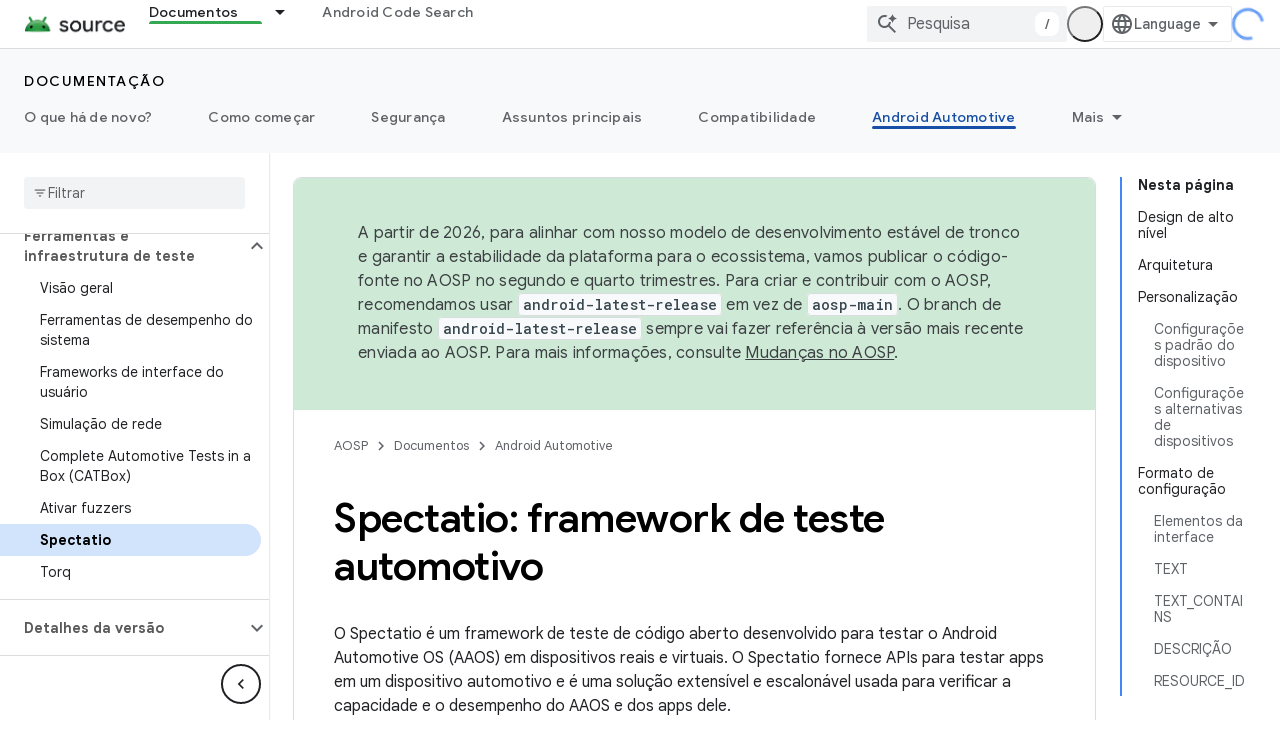

--- FILE ---
content_type: text/html; charset=utf-8
request_url: https://source.android.google.cn/docs/automotive/tools/spectatio?authuser=7&hl=pt-br
body_size: 45652
content:









<!doctype html>
<html 
      lang="pt-BR-x-mtfrom-en"
      dir="ltr">
  <head>
    <meta name="google-signin-client-id" content="721724668570-nbkv1cfusk7kk4eni4pjvepaus73b13t.apps.googleusercontent.com"><meta name="google-signin-scope"
          content="profile email"><meta property="og:site_name" content="Android Open Source Project">
    <meta property="og:type" content="website"><meta name="googlebot" content="noindex"><meta name="theme-color" content="#34a853"><meta charset="utf-8">
    <meta content="IE=Edge" http-equiv="X-UA-Compatible">
    <meta name="viewport" content="width=device-width, initial-scale=1">
    

    <link rel="manifest" href="/_pwa/androidsource/manifest.json"
          crossorigin="use-credentials">
    <link rel="preconnect" href="//www.gstatic.cn" crossorigin>
    <link rel="preconnect" href="//fonts.gstatic.cn" crossorigin>
    <link rel="preconnect" href="//fonts.googleapis.cn" crossorigin>
    <link rel="preconnect" href="//apis.google.com" crossorigin>
    <link rel="preconnect" href="//www.google-analytics.com" crossorigin><link rel="stylesheet" href="//fonts.googleapis.cn/css?family=Google+Sans:400,500,600,700|Google+Sans+Text:400,400italic,500,500italic,600,600italic,700,700italic|Roboto+Mono:400,500,700&display=swap">
      <link rel="stylesheet"
            href="//fonts.googleapis.cn/css2?family=Material+Icons&family=Material+Symbols+Outlined&display=block"><link rel="stylesheet" href="https://www.gstatic.cn/devrel-devsite/prod/v3df8aae39978de8281d519c083a1ff09816fe422ab8f1bf9f8e360a62fb9949d/androidsource/css/app.css">
      
        <link rel="stylesheet" href="https://www.gstatic.cn/devrel-devsite/prod/v3df8aae39978de8281d519c083a1ff09816fe422ab8f1bf9f8e360a62fb9949d/androidsource/css/dark-theme.css" disabled>
      <link rel="shortcut icon" href="https://www.gstatic.cn/devrel-devsite/prod/v3df8aae39978de8281d519c083a1ff09816fe422ab8f1bf9f8e360a62fb9949d/androidsource/images/favicon.png">
    <link rel="apple-touch-icon" href="https://www.gstatic.cn/devrel-devsite/prod/v3df8aae39978de8281d519c083a1ff09816fe422ab8f1bf9f8e360a62fb9949d/androidsource/images/touchicon-180.png"><link rel="canonical" href="https://source.android.google.cn/docs/automotive/tools/spectatio?hl=pt-br">
      <link rel="alternate" hreflang="en-cn"
          href="https://source.android.google.cn/docs/automotive/tools/spectatio" /><link rel="alternate" hreflang="x-default" href="https://source.android.google.cn/docs/automotive/tools/spectatio" /><link rel="alternate" hreflang="ar-cn"
          href="https://source.android.google.cn/docs/automotive/tools/spectatio?hl=ar" /><link rel="alternate" hreflang="bn-cn"
          href="https://source.android.google.cn/docs/automotive/tools/spectatio?hl=bn" /><link rel="alternate" hreflang="zh-Hans-cn"
          href="https://source.android.google.cn/docs/automotive/tools/spectatio?hl=zh-cn" /><link rel="alternate" hreflang="zh-Hant-cn"
          href="https://source.android.google.cn/docs/automotive/tools/spectatio?hl=zh-tw" /><link rel="alternate" hreflang="fa-cn"
          href="https://source.android.google.cn/docs/automotive/tools/spectatio?hl=fa" /><link rel="alternate" hreflang="fr-cn"
          href="https://source.android.google.cn/docs/automotive/tools/spectatio?hl=fr" /><link rel="alternate" hreflang="de-cn"
          href="https://source.android.google.cn/docs/automotive/tools/spectatio?hl=de" /><link rel="alternate" hreflang="he-cn"
          href="https://source.android.google.cn/docs/automotive/tools/spectatio?hl=he" /><link rel="alternate" hreflang="hi-cn"
          href="https://source.android.google.cn/docs/automotive/tools/spectatio?hl=hi" /><link rel="alternate" hreflang="id-cn"
          href="https://source.android.google.cn/docs/automotive/tools/spectatio?hl=id" /><link rel="alternate" hreflang="it-cn"
          href="https://source.android.google.cn/docs/automotive/tools/spectatio?hl=it" /><link rel="alternate" hreflang="ja-cn"
          href="https://source.android.google.cn/docs/automotive/tools/spectatio?hl=ja" /><link rel="alternate" hreflang="ko-cn"
          href="https://source.android.google.cn/docs/automotive/tools/spectatio?hl=ko" /><link rel="alternate" hreflang="pl-cn"
          href="https://source.android.google.cn/docs/automotive/tools/spectatio?hl=pl" /><link rel="alternate" hreflang="pt-BR-cn"
          href="https://source.android.google.cn/docs/automotive/tools/spectatio?hl=pt-br" /><link rel="alternate" hreflang="ru-cn"
          href="https://source.android.google.cn/docs/automotive/tools/spectatio?hl=ru" /><link rel="alternate" hreflang="es-419-cn"
          href="https://source.android.google.cn/docs/automotive/tools/spectatio?hl=es-419" /><link rel="alternate" hreflang="th-cn"
          href="https://source.android.google.cn/docs/automotive/tools/spectatio?hl=th" /><link rel="alternate" hreflang="tr-cn"
          href="https://source.android.google.cn/docs/automotive/tools/spectatio?hl=tr" /><link rel="alternate" hreflang="vi-cn"
          href="https://source.android.google.cn/docs/automotive/tools/spectatio?hl=vi" /><link rel="alternate" hreflang="en"
          href="https://source.android.com/docs/automotive/tools/spectatio" /><link rel="alternate" hreflang="x-default" href="https://source.android.com/docs/automotive/tools/spectatio" /><link rel="alternate" hreflang="ar"
          href="https://source.android.com/docs/automotive/tools/spectatio?hl=ar" /><link rel="alternate" hreflang="bn"
          href="https://source.android.com/docs/automotive/tools/spectatio?hl=bn" /><link rel="alternate" hreflang="zh-Hans"
          href="https://source.android.com/docs/automotive/tools/spectatio?hl=zh-cn" /><link rel="alternate" hreflang="zh-Hant"
          href="https://source.android.com/docs/automotive/tools/spectatio?hl=zh-tw" /><link rel="alternate" hreflang="fa"
          href="https://source.android.com/docs/automotive/tools/spectatio?hl=fa" /><link rel="alternate" hreflang="fr"
          href="https://source.android.com/docs/automotive/tools/spectatio?hl=fr" /><link rel="alternate" hreflang="de"
          href="https://source.android.com/docs/automotive/tools/spectatio?hl=de" /><link rel="alternate" hreflang="he"
          href="https://source.android.com/docs/automotive/tools/spectatio?hl=he" /><link rel="alternate" hreflang="hi"
          href="https://source.android.com/docs/automotive/tools/spectatio?hl=hi" /><link rel="alternate" hreflang="id"
          href="https://source.android.com/docs/automotive/tools/spectatio?hl=id" /><link rel="alternate" hreflang="it"
          href="https://source.android.com/docs/automotive/tools/spectatio?hl=it" /><link rel="alternate" hreflang="ja"
          href="https://source.android.com/docs/automotive/tools/spectatio?hl=ja" /><link rel="alternate" hreflang="ko"
          href="https://source.android.com/docs/automotive/tools/spectatio?hl=ko" /><link rel="alternate" hreflang="pl"
          href="https://source.android.com/docs/automotive/tools/spectatio?hl=pl" /><link rel="alternate" hreflang="pt-BR"
          href="https://source.android.com/docs/automotive/tools/spectatio?hl=pt-br" /><link rel="alternate" hreflang="ru"
          href="https://source.android.com/docs/automotive/tools/spectatio?hl=ru" /><link rel="alternate" hreflang="es-419"
          href="https://source.android.com/docs/automotive/tools/spectatio?hl=es-419" /><link rel="alternate" hreflang="th"
          href="https://source.android.com/docs/automotive/tools/spectatio?hl=th" /><link rel="alternate" hreflang="tr"
          href="https://source.android.com/docs/automotive/tools/spectatio?hl=tr" /><link rel="alternate" hreflang="vi"
          href="https://source.android.com/docs/automotive/tools/spectatio?hl=vi" /><title>Spectatio: framework de teste automotivo &nbsp;|&nbsp; Android Open Source Project</title>

<meta property="og:title" content="Spectatio: framework de teste automotivo &nbsp;|&nbsp; Android Open Source Project"><meta property="og:url" content="https://source.android.google.cn/docs/automotive/tools/spectatio?hl=pt-br"><meta property="og:locale" content="pt_br"><script type="application/ld+json">
  {
    "@context": "https://schema.org",
    "@type": "Article",
    
    "headline": "Spectatio: framework de teste automotivo"
  }
</script><link rel="alternate machine-translated-from" hreflang="en"
        href="https://source.android.google.cn/docs/automotive/tools/spectatio?hl=en&amp;authuser=7">
  

  

  

  


    
      <link rel="stylesheet" href="/extras.css"></head>
  <body class="color-scheme--light"
        template="page"
        theme="androidsource-theme"
        type="article"
        
        appearance
        
        layout="docs"
        
        block-apix
        
        
        
        display-toc
        pending>
  
    <devsite-progress type="indeterminate" id="app-progress"></devsite-progress>
  
  
    <a href="#main-content" class="skip-link button">
      
      Ir para o conteúdo principal
    </a>
    <section class="devsite-wrapper">
      <devsite-cookie-notification-bar></devsite-cookie-notification-bar><devsite-header role="banner" keep-tabs-visible>
  
    





















<div class="devsite-header--inner" data-nosnippet>
  <div class="devsite-top-logo-row-wrapper-wrapper">
    <div class="devsite-top-logo-row-wrapper">
      <div class="devsite-top-logo-row">
        <button type="button" id="devsite-hamburger-menu"
          class="devsite-header-icon-button button-flat material-icons gc-analytics-event"
          data-category="Site-Wide Custom Events"
          data-label="Navigation menu button"
          visually-hidden
          aria-label="Abrir menu">
        </button>
        
<div class="devsite-product-name-wrapper">

  <a href="/" class="devsite-site-logo-link gc-analytics-event"
   data-category="Site-Wide Custom Events" data-label="Site logo" track-type="globalNav"
   track-name="androidOpenSourceProject" track-metadata-position="nav"
   track-metadata-eventDetail="nav">
  
  <picture>
    
    <img src="https://www.gstatic.cn/devrel-devsite/prod/v3df8aae39978de8281d519c083a1ff09816fe422ab8f1bf9f8e360a62fb9949d/androidsource/images/lockup.png" class="devsite-site-logo" alt="Android Open Source Project">
  </picture>
  
</a>



  
  
  <span class="devsite-product-name">
    <ul class="devsite-breadcrumb-list"
  >
  
  <li class="devsite-breadcrumb-item
             ">
    
    
    
      
      
    
  </li>
  
</ul>
  </span>

</div>
        <div class="devsite-top-logo-row-middle">
          <div class="devsite-header-upper-tabs">
            
              
              
  <devsite-tabs class="upper-tabs">

    <nav class="devsite-tabs-wrapper" aria-label="Guias superiores">
      
        
          <tab class="devsite-dropdown
    
    devsite-active
    
    ">
  
    <a href="https://source.android.google.cn/docs?authuser=7&amp;hl=pt-br"
    class="devsite-tabs-content gc-analytics-event "
      track-metadata-eventdetail="https://source.android.google.cn/docs?authuser=7&amp;hl=pt-br"
    
       track-type="nav"
       track-metadata-position="nav - documentos"
       track-metadata-module="primary nav"
       aria-label="Documentos, selected" 
       
         
           data-category="Site-Wide Custom Events"
         
           data-label="Tab: Documentos"
         
           track-name="documentos"
         
       >
    Documentos
  
    </a>
    
      <button
         aria-haspopup="menu"
         aria-expanded="false"
         aria-label="Menu suspenso de Documentos"
         track-type="nav"
         track-metadata-eventdetail="https://source.android.google.cn/docs?authuser=7&amp;hl=pt-br"
         track-metadata-position="nav - documentos"
         track-metadata-module="primary nav"
         
          
            data-category="Site-Wide Custom Events"
          
            data-label="Tab: Documentos"
          
            track-name="documentos"
          
        
         class="devsite-tabs-dropdown-toggle devsite-icon devsite-icon-arrow-drop-down"></button>
    
  
  <div class="devsite-tabs-dropdown" role="menu" aria-label="submenu" hidden>
    
    <div class="devsite-tabs-dropdown-content">
      
        <div class="devsite-tabs-dropdown-column
                    android-source-tabs-dropdown-column-small">
          
            <ul class="devsite-tabs-dropdown-section
                       ">
              
                <li class="devsite-nav-title" role="heading" tooltip>O que há de novo?</li>
              
              
              
                <li class="devsite-nav-item">
                  <a href="https://source.android.google.cn/docs/whatsnew/release-notes?authuser=7&amp;hl=pt-br"
                    
                     track-type="nav"
                     track-metadata-eventdetail="https://source.android.google.cn/docs/whatsnew/release-notes?authuser=7&amp;hl=pt-br"
                     track-metadata-position="nav - documentos"
                     track-metadata-module="tertiary nav"
                     
                       track-metadata-module_headline="o que há de novo?"
                     
                     tooltip
                  >
                    
                    <div class="devsite-nav-item-title">
                      Notas da versão
                    </div>
                    
                  </a>
                </li>
              
                <li class="devsite-nav-item">
                  <a href="https://source.android.google.cn/docs/whatsnew/latest-security-bulletins?authuser=7&amp;hl=pt-br"
                    
                     track-type="nav"
                     track-metadata-eventdetail="https://source.android.google.cn/docs/whatsnew/latest-security-bulletins?authuser=7&amp;hl=pt-br"
                     track-metadata-position="nav - documentos"
                     track-metadata-module="tertiary nav"
                     
                       track-metadata-module_headline="o que há de novo?"
                     
                     tooltip
                  >
                    
                    <div class="devsite-nav-item-title">
                      Boletins de segurança mais recentes
                    </div>
                    
                  </a>
                </li>
              
                <li class="devsite-nav-item">
                  <a href="https://source.android.google.cn/docs/whatsnew/latest-cdd?authuser=7&amp;hl=pt-br"
                    
                     track-type="nav"
                     track-metadata-eventdetail="https://source.android.google.cn/docs/whatsnew/latest-cdd?authuser=7&amp;hl=pt-br"
                     track-metadata-position="nav - documentos"
                     track-metadata-module="tertiary nav"
                     
                       track-metadata-module_headline="o que há de novo?"
                     
                     tooltip
                  >
                    
                    <div class="devsite-nav-item-title">
                      Documento de definição de compatibilidade (CDD) mais recente
                    </div>
                    
                  </a>
                </li>
              
                <li class="devsite-nav-item">
                  <a href="https://source.android.google.cn/docs/whatsnew/site-updates?authuser=7&amp;hl=pt-br"
                    
                     track-type="nav"
                     track-metadata-eventdetail="https://source.android.google.cn/docs/whatsnew/site-updates?authuser=7&amp;hl=pt-br"
                     track-metadata-position="nav - documentos"
                     track-metadata-module="tertiary nav"
                     
                       track-metadata-module_headline="o que há de novo?"
                     
                     tooltip
                  >
                    
                    <div class="devsite-nav-item-title">
                      Atualizações de sites
                    </div>
                    
                  </a>
                </li>
              
            </ul>
          
            <ul class="devsite-tabs-dropdown-section
                       ">
              
                <li class="devsite-nav-title" role="heading" tooltip>Como começar</li>
              
              
              
                <li class="devsite-nav-item">
                  <a href="https://source.android.google.cn/docs/setup/about?authuser=7&amp;hl=pt-br"
                    
                     track-type="nav"
                     track-metadata-eventdetail="https://source.android.google.cn/docs/setup/about?authuser=7&amp;hl=pt-br"
                     track-metadata-position="nav - documentos"
                     track-metadata-module="tertiary nav"
                     
                       track-metadata-module_headline="o que há de novo?"
                     
                     tooltip
                  >
                    
                    <div class="devsite-nav-item-title">
                      Sobre
                    </div>
                    
                  </a>
                </li>
              
                <li class="devsite-nav-item">
                  <a href="https://source.android.google.cn/docs/setup/start?authuser=7&amp;hl=pt-br"
                    
                     track-type="nav"
                     track-metadata-eventdetail="https://source.android.google.cn/docs/setup/start?authuser=7&amp;hl=pt-br"
                     track-metadata-position="nav - documentos"
                     track-metadata-module="tertiary nav"
                     
                       track-metadata-module_headline="o que há de novo?"
                     
                     tooltip
                  >
                    
                    <div class="devsite-nav-item-title">
                      Iniciar
                    </div>
                    
                  </a>
                </li>
              
                <li class="devsite-nav-item">
                  <a href="https://source.android.google.cn/docs/setup/download?authuser=7&amp;hl=pt-br"
                    
                     track-type="nav"
                     track-metadata-eventdetail="https://source.android.google.cn/docs/setup/download?authuser=7&amp;hl=pt-br"
                     track-metadata-position="nav - documentos"
                     track-metadata-module="tertiary nav"
                     
                       track-metadata-module_headline="o que há de novo?"
                     
                     tooltip
                  >
                    
                    <div class="devsite-nav-item-title">
                      Fazer download
                    </div>
                    
                  </a>
                </li>
              
                <li class="devsite-nav-item">
                  <a href="https://source.android.google.cn/docs/setup/build?authuser=7&amp;hl=pt-br"
                    
                     track-type="nav"
                     track-metadata-eventdetail="https://source.android.google.cn/docs/setup/build?authuser=7&amp;hl=pt-br"
                     track-metadata-position="nav - documentos"
                     track-metadata-module="tertiary nav"
                     
                       track-metadata-module_headline="o que há de novo?"
                     
                     tooltip
                  >
                    
                    <div class="devsite-nav-item-title">
                      Build
                    </div>
                    
                  </a>
                </li>
              
                <li class="devsite-nav-item">
                  <a href="https://source.android.google.cn/docs/setup/test?authuser=7&amp;hl=pt-br"
                    
                     track-type="nav"
                     track-metadata-eventdetail="https://source.android.google.cn/docs/setup/test?authuser=7&amp;hl=pt-br"
                     track-metadata-position="nav - documentos"
                     track-metadata-module="tertiary nav"
                     
                       track-metadata-module_headline="o que há de novo?"
                     
                     tooltip
                  >
                    
                    <div class="devsite-nav-item-title">
                      Testar
                    </div>
                    
                  </a>
                </li>
              
                <li class="devsite-nav-item">
                  <a href="https://source.android.google.cn/docs/setup/create/coding-tasks?authuser=7&amp;hl=pt-br"
                    
                     track-type="nav"
                     track-metadata-eventdetail="https://source.android.google.cn/docs/setup/create/coding-tasks?authuser=7&amp;hl=pt-br"
                     track-metadata-position="nav - documentos"
                     track-metadata-module="tertiary nav"
                     
                       track-metadata-module_headline="o que há de novo?"
                     
                     tooltip
                  >
                    
                    <div class="devsite-nav-item-title">
                      Criar
                    </div>
                    
                  </a>
                </li>
              
                <li class="devsite-nav-item">
                  <a href="https://source.android.google.cn/docs/setup/contribute?authuser=7&amp;hl=pt-br"
                    
                     track-type="nav"
                     track-metadata-eventdetail="https://source.android.google.cn/docs/setup/contribute?authuser=7&amp;hl=pt-br"
                     track-metadata-position="nav - documentos"
                     track-metadata-module="tertiary nav"
                     
                       track-metadata-module_headline="o que há de novo?"
                     
                     tooltip
                  >
                    
                    <div class="devsite-nav-item-title">
                      Contribuir
                    </div>
                    
                  </a>
                </li>
              
                <li class="devsite-nav-item">
                  <a href="https://source.android.google.cn/docs/setup/community/cofc?authuser=7&amp;hl=pt-br"
                    
                     track-type="nav"
                     track-metadata-eventdetail="https://source.android.google.cn/docs/setup/community/cofc?authuser=7&amp;hl=pt-br"
                     track-metadata-position="nav - documentos"
                     track-metadata-module="tertiary nav"
                     
                       track-metadata-module_headline="o que há de novo?"
                     
                     tooltip
                  >
                    
                    <div class="devsite-nav-item-title">
                      Comunidade
                    </div>
                    
                  </a>
                </li>
              
                <li class="devsite-nav-item">
                  <a href="https://source.android.google.cn/docs/setup/reference?authuser=7&amp;hl=pt-br"
                    
                     track-type="nav"
                     track-metadata-eventdetail="https://source.android.google.cn/docs/setup/reference?authuser=7&amp;hl=pt-br"
                     track-metadata-position="nav - documentos"
                     track-metadata-module="tertiary nav"
                     
                       track-metadata-module_headline="o que há de novo?"
                     
                     tooltip
                  >
                    
                    <div class="devsite-nav-item-title">
                      Ferramentas, build e referência relacionada
                    </div>
                    
                  </a>
                </li>
              
            </ul>
          
            <ul class="devsite-tabs-dropdown-section
                       ">
              
                <li class="devsite-nav-title" role="heading" tooltip>Segurança</li>
              
              
              
                <li class="devsite-nav-item">
                  <a href="https://source.android.google.cn/docs/security/overview?authuser=7&amp;hl=pt-br"
                    
                     track-type="nav"
                     track-metadata-eventdetail="https://source.android.google.cn/docs/security/overview?authuser=7&amp;hl=pt-br"
                     track-metadata-position="nav - documentos"
                     track-metadata-module="tertiary nav"
                     
                       track-metadata-module_headline="o que há de novo?"
                     
                     tooltip
                  >
                    
                    <div class="devsite-nav-item-title">
                      Visão geral
                    </div>
                    
                  </a>
                </li>
              
                <li class="devsite-nav-item">
                  <a href="https://source.android.google.cn/docs/security/bulletin?authuser=7&amp;hl=pt-br"
                    
                     track-type="nav"
                     track-metadata-eventdetail="https://source.android.google.cn/docs/security/bulletin?authuser=7&amp;hl=pt-br"
                     track-metadata-position="nav - documentos"
                     track-metadata-module="tertiary nav"
                     
                       track-metadata-module_headline="o que há de novo?"
                     
                     tooltip
                  >
                    
                    <div class="devsite-nav-item-title">
                      Boletins
                    </div>
                    
                  </a>
                </li>
              
                <li class="devsite-nav-item">
                  <a href="https://source.android.google.cn/docs/security/features?authuser=7&amp;hl=pt-br"
                    
                     track-type="nav"
                     track-metadata-eventdetail="https://source.android.google.cn/docs/security/features?authuser=7&amp;hl=pt-br"
                     track-metadata-position="nav - documentos"
                     track-metadata-module="tertiary nav"
                     
                       track-metadata-module_headline="o que há de novo?"
                     
                     tooltip
                  >
                    
                    <div class="devsite-nav-item-title">
                      Atributos
                    </div>
                    
                  </a>
                </li>
              
                <li class="devsite-nav-item">
                  <a href="https://source.android.google.cn/docs/security/test/fuzz-sanitize?authuser=7&amp;hl=pt-br"
                    
                     track-type="nav"
                     track-metadata-eventdetail="https://source.android.google.cn/docs/security/test/fuzz-sanitize?authuser=7&amp;hl=pt-br"
                     track-metadata-position="nav - documentos"
                     track-metadata-module="tertiary nav"
                     
                       track-metadata-module_headline="o que há de novo?"
                     
                     tooltip
                  >
                    
                    <div class="devsite-nav-item-title">
                      Testes
                    </div>
                    
                  </a>
                </li>
              
                <li class="devsite-nav-item">
                  <a href="https://source.android.google.cn/docs/security/best-practices?authuser=7&amp;hl=pt-br"
                    
                     track-type="nav"
                     track-metadata-eventdetail="https://source.android.google.cn/docs/security/best-practices?authuser=7&amp;hl=pt-br"
                     track-metadata-position="nav - documentos"
                     track-metadata-module="tertiary nav"
                     
                       track-metadata-module_headline="o que há de novo?"
                     
                     tooltip
                  >
                    
                    <div class="devsite-nav-item-title">
                      Práticas recomendadas
                    </div>
                    
                  </a>
                </li>
              
            </ul>
          
        </div>
      
        <div class="devsite-tabs-dropdown-column
                    android-source-tabs-dropdown-column-small">
          
            <ul class="devsite-tabs-dropdown-section
                       ">
              
                <li class="devsite-nav-title" role="heading" tooltip>Assuntos principais</li>
              
              
              
                <li class="devsite-nav-item">
                  <a href="https://source.android.google.cn/docs/core/architecture?authuser=7&amp;hl=pt-br"
                    
                     track-type="nav"
                     track-metadata-eventdetail="https://source.android.google.cn/docs/core/architecture?authuser=7&amp;hl=pt-br"
                     track-metadata-position="nav - documentos"
                     track-metadata-module="tertiary nav"
                     
                       track-metadata-module_headline="assuntos principais"
                     
                     tooltip
                  >
                    
                    <div class="devsite-nav-item-title">
                      Arquitetura
                    </div>
                    
                  </a>
                </li>
              
                <li class="devsite-nav-item">
                  <a href="https://source.android.google.cn/docs/core/audio?authuser=7&amp;hl=pt-br"
                    
                     track-type="nav"
                     track-metadata-eventdetail="https://source.android.google.cn/docs/core/audio?authuser=7&amp;hl=pt-br"
                     track-metadata-position="nav - documentos"
                     track-metadata-module="tertiary nav"
                     
                       track-metadata-module_headline="assuntos principais"
                     
                     tooltip
                  >
                    
                    <div class="devsite-nav-item-title">
                      Áudio
                    </div>
                    
                  </a>
                </li>
              
                <li class="devsite-nav-item">
                  <a href="https://source.android.google.cn/docs/core/camera?authuser=7&amp;hl=pt-br"
                    
                     track-type="nav"
                     track-metadata-eventdetail="https://source.android.google.cn/docs/core/camera?authuser=7&amp;hl=pt-br"
                     track-metadata-position="nav - documentos"
                     track-metadata-module="tertiary nav"
                     
                       track-metadata-module_headline="assuntos principais"
                     
                     tooltip
                  >
                    
                    <div class="devsite-nav-item-title">
                      Câmera
                    </div>
                    
                  </a>
                </li>
              
                <li class="devsite-nav-item">
                  <a href="https://source.android.google.cn/docs/core/connect?authuser=7&amp;hl=pt-br"
                    
                     track-type="nav"
                     track-metadata-eventdetail="https://source.android.google.cn/docs/core/connect?authuser=7&amp;hl=pt-br"
                     track-metadata-position="nav - documentos"
                     track-metadata-module="tertiary nav"
                     
                       track-metadata-module_headline="assuntos principais"
                     
                     tooltip
                  >
                    
                    <div class="devsite-nav-item-title">
                      Conectividade
                    </div>
                    
                  </a>
                </li>
              
                <li class="devsite-nav-item">
                  <a href="https://source.android.google.cn/docs/core/data?authuser=7&amp;hl=pt-br"
                    
                     track-type="nav"
                     track-metadata-eventdetail="https://source.android.google.cn/docs/core/data?authuser=7&amp;hl=pt-br"
                     track-metadata-position="nav - documentos"
                     track-metadata-module="tertiary nav"
                     
                       track-metadata-module_headline="assuntos principais"
                     
                     tooltip
                  >
                    
                    <div class="devsite-nav-item-title">
                      Dados
                    </div>
                    
                  </a>
                </li>
              
                <li class="devsite-nav-item">
                  <a href="https://source.android.google.cn/docs/core/display?authuser=7&amp;hl=pt-br"
                    
                     track-type="nav"
                     track-metadata-eventdetail="https://source.android.google.cn/docs/core/display?authuser=7&amp;hl=pt-br"
                     track-metadata-position="nav - documentos"
                     track-metadata-module="tertiary nav"
                     
                       track-metadata-module_headline="assuntos principais"
                     
                     tooltip
                  >
                    
                    <div class="devsite-nav-item-title">
                      Exibição
                    </div>
                    
                  </a>
                </li>
              
                <li class="devsite-nav-item">
                  <a href="https://source.android.google.cn/docs/core/fonts/custom-font-fallback?authuser=7&amp;hl=pt-br"
                    
                     track-type="nav"
                     track-metadata-eventdetail="https://source.android.google.cn/docs/core/fonts/custom-font-fallback?authuser=7&amp;hl=pt-br"
                     track-metadata-position="nav - documentos"
                     track-metadata-module="tertiary nav"
                     
                       track-metadata-module_headline="assuntos principais"
                     
                     tooltip
                  >
                    
                    <div class="devsite-nav-item-title">
                      Fontes
                    </div>
                    
                  </a>
                </li>
              
                <li class="devsite-nav-item">
                  <a href="https://source.android.google.cn/docs/core/graphics?authuser=7&amp;hl=pt-br"
                    
                     track-type="nav"
                     track-metadata-eventdetail="https://source.android.google.cn/docs/core/graphics?authuser=7&amp;hl=pt-br"
                     track-metadata-position="nav - documentos"
                     track-metadata-module="tertiary nav"
                     
                       track-metadata-module_headline="assuntos principais"
                     
                     tooltip
                  >
                    
                    <div class="devsite-nav-item-title">
                      Gráficos
                    </div>
                    
                  </a>
                </li>
              
                <li class="devsite-nav-item">
                  <a href="https://source.android.google.cn/docs/core/interaction?authuser=7&amp;hl=pt-br"
                    
                     track-type="nav"
                     track-metadata-eventdetail="https://source.android.google.cn/docs/core/interaction?authuser=7&amp;hl=pt-br"
                     track-metadata-position="nav - documentos"
                     track-metadata-module="tertiary nav"
                     
                       track-metadata-module_headline="assuntos principais"
                     
                     tooltip
                  >
                    
                    <div class="devsite-nav-item-title">
                      Interação
                    </div>
                    
                  </a>
                </li>
              
                <li class="devsite-nav-item">
                  <a href="https://source.android.google.cn/docs/core/media?authuser=7&amp;hl=pt-br"
                    
                     track-type="nav"
                     track-metadata-eventdetail="https://source.android.google.cn/docs/core/media?authuser=7&amp;hl=pt-br"
                     track-metadata-position="nav - documentos"
                     track-metadata-module="tertiary nav"
                     
                       track-metadata-module_headline="assuntos principais"
                     
                     tooltip
                  >
                    
                    <div class="devsite-nav-item-title">
                      Mídia
                    </div>
                    
                  </a>
                </li>
              
                <li class="devsite-nav-item">
                  <a href="https://source.android.google.cn/docs/core/perf?authuser=7&amp;hl=pt-br"
                    
                     track-type="nav"
                     track-metadata-eventdetail="https://source.android.google.cn/docs/core/perf?authuser=7&amp;hl=pt-br"
                     track-metadata-position="nav - documentos"
                     track-metadata-module="tertiary nav"
                     
                       track-metadata-module_headline="assuntos principais"
                     
                     tooltip
                  >
                    
                    <div class="devsite-nav-item-title">
                      Desempenho
                    </div>
                    
                  </a>
                </li>
              
                <li class="devsite-nav-item">
                  <a href="https://source.android.google.cn/docs/core/permissions?authuser=7&amp;hl=pt-br"
                    
                     track-type="nav"
                     track-metadata-eventdetail="https://source.android.google.cn/docs/core/permissions?authuser=7&amp;hl=pt-br"
                     track-metadata-position="nav - documentos"
                     track-metadata-module="tertiary nav"
                     
                       track-metadata-module_headline="assuntos principais"
                     
                     tooltip
                  >
                    
                    <div class="devsite-nav-item-title">
                      Permissões
                    </div>
                    
                  </a>
                </li>
              
                <li class="devsite-nav-item">
                  <a href="https://source.android.google.cn/docs/core/power?authuser=7&amp;hl=pt-br"
                    
                     track-type="nav"
                     track-metadata-eventdetail="https://source.android.google.cn/docs/core/power?authuser=7&amp;hl=pt-br"
                     track-metadata-position="nav - documentos"
                     track-metadata-module="tertiary nav"
                     
                       track-metadata-module_headline="assuntos principais"
                     
                     tooltip
                  >
                    
                    <div class="devsite-nav-item-title">
                      Energia
                    </div>
                    
                  </a>
                </li>
              
                <li class="devsite-nav-item">
                  <a href="https://source.android.google.cn/docs/core/runtime?authuser=7&amp;hl=pt-br"
                    
                     track-type="nav"
                     track-metadata-eventdetail="https://source.android.google.cn/docs/core/runtime?authuser=7&amp;hl=pt-br"
                     track-metadata-position="nav - documentos"
                     track-metadata-module="tertiary nav"
                     
                       track-metadata-module_headline="assuntos principais"
                     
                     tooltip
                  >
                    
                    <div class="devsite-nav-item-title">
                      Ambiente de execução
                    </div>
                    
                  </a>
                </li>
              
                <li class="devsite-nav-item">
                  <a href="https://source.android.google.cn/docs/core/settings?authuser=7&amp;hl=pt-br"
                    
                     track-type="nav"
                     track-metadata-eventdetail="https://source.android.google.cn/docs/core/settings?authuser=7&amp;hl=pt-br"
                     track-metadata-position="nav - documentos"
                     track-metadata-module="tertiary nav"
                     
                       track-metadata-module_headline="assuntos principais"
                     
                     tooltip
                  >
                    
                    <div class="devsite-nav-item-title">
                      Configurações
                    </div>
                    
                  </a>
                </li>
              
                <li class="devsite-nav-item">
                  <a href="https://source.android.google.cn/docs/core/storage?authuser=7&amp;hl=pt-br"
                    
                     track-type="nav"
                     track-metadata-eventdetail="https://source.android.google.cn/docs/core/storage?authuser=7&amp;hl=pt-br"
                     track-metadata-position="nav - documentos"
                     track-metadata-module="tertiary nav"
                     
                       track-metadata-module_headline="assuntos principais"
                     
                     tooltip
                  >
                    
                    <div class="devsite-nav-item-title">
                      Storage
                    </div>
                    
                  </a>
                </li>
              
                <li class="devsite-nav-item">
                  <a href="https://source.android.google.cn/docs/core/tests?authuser=7&amp;hl=pt-br"
                    
                     track-type="nav"
                     track-metadata-eventdetail="https://source.android.google.cn/docs/core/tests?authuser=7&amp;hl=pt-br"
                     track-metadata-position="nav - documentos"
                     track-metadata-module="tertiary nav"
                     
                       track-metadata-module_headline="assuntos principais"
                     
                     tooltip
                  >
                    
                    <div class="devsite-nav-item-title">
                      Testes
                    </div>
                    
                  </a>
                </li>
              
                <li class="devsite-nav-item">
                  <a href="https://source.android.google.cn/docs/core/ota?authuser=7&amp;hl=pt-br"
                    
                     track-type="nav"
                     track-metadata-eventdetail="https://source.android.google.cn/docs/core/ota?authuser=7&amp;hl=pt-br"
                     track-metadata-position="nav - documentos"
                     track-metadata-module="tertiary nav"
                     
                       track-metadata-module_headline="assuntos principais"
                     
                     tooltip
                  >
                    
                    <div class="devsite-nav-item-title">
                      Atualizações
                    </div>
                    
                  </a>
                </li>
              
                <li class="devsite-nav-item">
                  <a href="https://source.android.google.cn/docs/core/virtualization?authuser=7&amp;hl=pt-br"
                    
                     track-type="nav"
                     track-metadata-eventdetail="https://source.android.google.cn/docs/core/virtualization?authuser=7&amp;hl=pt-br"
                     track-metadata-position="nav - documentos"
                     track-metadata-module="tertiary nav"
                     
                       track-metadata-module_headline="assuntos principais"
                     
                     tooltip
                  >
                    
                    <div class="devsite-nav-item-title">
                      Virtualização
                    </div>
                    
                  </a>
                </li>
              
            </ul>
          
        </div>
      
        <div class="devsite-tabs-dropdown-column
                    android-source-tabs-dropdown-column-small">
          
            <ul class="devsite-tabs-dropdown-section
                       ">
              
                <li class="devsite-nav-title" role="heading" tooltip>Compatibilidade</li>
              
              
              
                <li class="devsite-nav-item">
                  <a href="https://source.android.google.cn/docs/compatibility/cdd?authuser=7&amp;hl=pt-br"
                    
                     track-type="nav"
                     track-metadata-eventdetail="https://source.android.google.cn/docs/compatibility/cdd?authuser=7&amp;hl=pt-br"
                     track-metadata-position="nav - documentos"
                     track-metadata-module="tertiary nav"
                     
                       track-metadata-module_headline="compatibilidade"
                     
                     tooltip
                  >
                    
                    <div class="devsite-nav-item-title">
                      Documento de definição de compatibilidade (CDD)
                    </div>
                    
                  </a>
                </li>
              
                <li class="devsite-nav-item">
                  <a href="https://source.android.google.cn/docs/compatibility/cts?authuser=7&amp;hl=pt-br"
                    
                     track-type="nav"
                     track-metadata-eventdetail="https://source.android.google.cn/docs/compatibility/cts?authuser=7&amp;hl=pt-br"
                     track-metadata-position="nav - documentos"
                     track-metadata-module="tertiary nav"
                     
                       track-metadata-module_headline="compatibilidade"
                     
                     tooltip
                  >
                    
                    <div class="devsite-nav-item-title">
                      Conjunto de teste de compatibilidade (CTS)
                    </div>
                    
                  </a>
                </li>
              
            </ul>
          
            <ul class="devsite-tabs-dropdown-section
                       ">
              
                <li class="devsite-nav-title" role="heading" tooltip>Dispositivos Android</li>
              
              
              
                <li class="devsite-nav-item">
                  <a href="https://source.android.google.cn/docs/devices/cuttlefish?authuser=7&amp;hl=pt-br"
                    
                     track-type="nav"
                     track-metadata-eventdetail="https://source.android.google.cn/docs/devices/cuttlefish?authuser=7&amp;hl=pt-br"
                     track-metadata-position="nav - documentos"
                     track-metadata-module="tertiary nav"
                     
                       track-metadata-module_headline="compatibilidade"
                     
                     tooltip
                  >
                    
                    <div class="devsite-nav-item-title">
                      Cuttlefish
                    </div>
                    
                  </a>
                </li>
              
                <li class="devsite-nav-item">
                  <a href="https://source.android.google.cn/docs/devices/admin?authuser=7&amp;hl=pt-br"
                    
                     track-type="nav"
                     track-metadata-eventdetail="https://source.android.google.cn/docs/devices/admin?authuser=7&amp;hl=pt-br"
                     track-metadata-position="nav - documentos"
                     track-metadata-module="tertiary nav"
                     
                       track-metadata-module_headline="compatibilidade"
                     
                     tooltip
                  >
                    
                    <div class="devsite-nav-item-title">
                      Empresarial
                    </div>
                    
                  </a>
                </li>
              
                <li class="devsite-nav-item">
                  <a href="https://source.android.google.cn/docs/devices/tv?authuser=7&amp;hl=pt-br"
                    
                     track-type="nav"
                     track-metadata-eventdetail="https://source.android.google.cn/docs/devices/tv?authuser=7&amp;hl=pt-br"
                     track-metadata-position="nav - documentos"
                     track-metadata-module="tertiary nav"
                     
                       track-metadata-module_headline="compatibilidade"
                     
                     tooltip
                  >
                    
                    <div class="devsite-nav-item-title">
                      TV
                    </div>
                    
                  </a>
                </li>
              
            </ul>
          
            <ul class="devsite-tabs-dropdown-section
                       ">
              
                <li class="devsite-nav-title" role="heading" tooltip>Android Automotive</li>
              
              
              
                <li class="devsite-nav-item">
                  <a href="https://source.android.google.cn/docs/automotive/start/what_automotive?authuser=7&amp;hl=pt-br"
                    
                     track-type="nav"
                     track-metadata-eventdetail="https://source.android.google.cn/docs/automotive/start/what_automotive?authuser=7&amp;hl=pt-br"
                     track-metadata-position="nav - documentos"
                     track-metadata-module="tertiary nav"
                     
                       track-metadata-module_headline="compatibilidade"
                     
                     tooltip
                  >
                    
                    <div class="devsite-nav-item-title">
                      Começar
                    </div>
                    
                  </a>
                </li>
              
                <li class="devsite-nav-item">
                  <a href="https://source.android.google.cn/docs/automotive/guidelines?authuser=7&amp;hl=pt-br"
                    
                     track-type="nav"
                     track-metadata-eventdetail="https://source.android.google.cn/docs/automotive/guidelines?authuser=7&amp;hl=pt-br"
                     track-metadata-position="nav - documentos"
                     track-metadata-module="tertiary nav"
                     
                       track-metadata-module_headline="compatibilidade"
                     
                     tooltip
                  >
                    
                    <div class="devsite-nav-item-title">
                      Diretrizes para desenvolvimento
                    </div>
                    
                  </a>
                </li>
              
                <li class="devsite-nav-item">
                  <a href="https://source.android.google.cn/docs/automotive/dev-tools?authuser=7&amp;hl=pt-br"
                    
                     track-type="nav"
                     track-metadata-eventdetail="https://source.android.google.cn/docs/automotive/dev-tools?authuser=7&amp;hl=pt-br"
                     track-metadata-position="nav - documentos"
                     track-metadata-module="tertiary nav"
                     
                       track-metadata-module_headline="compatibilidade"
                     
                     tooltip
                  >
                    
                    <div class="devsite-nav-item-title">
                      Ferramentas de desenvolvimento
                    </div>
                    
                  </a>
                </li>
              
                <li class="devsite-nav-item">
                  <a href="https://source.android.google.cn/docs/automotive/tools?authuser=7&amp;hl=pt-br"
                    
                     track-type="nav"
                     track-metadata-eventdetail="https://source.android.google.cn/docs/automotive/tools?authuser=7&amp;hl=pt-br"
                     track-metadata-position="nav - documentos"
                     track-metadata-module="tertiary nav"
                     
                       track-metadata-module_headline="compatibilidade"
                     
                     tooltip
                  >
                    
                    <div class="devsite-nav-item-title">
                      Ferramentas e infraestrutura de teste
                    </div>
                    
                  </a>
                </li>
              
                <li class="devsite-nav-item">
                  <a href="https://source.android.google.cn/docs/automotive/start/releases?authuser=7&amp;hl=pt-br"
                    
                     track-type="nav"
                     track-metadata-eventdetail="https://source.android.google.cn/docs/automotive/start/releases?authuser=7&amp;hl=pt-br"
                     track-metadata-position="nav - documentos"
                     track-metadata-module="tertiary nav"
                     
                       track-metadata-module_headline="compatibilidade"
                     
                     tooltip
                  >
                    
                    <div class="devsite-nav-item-title">
                      Detalhes da versão
                    </div>
                    
                  </a>
                </li>
              
            </ul>
          
            <ul class="devsite-tabs-dropdown-section
                       ">
              
                <li class="devsite-nav-title" role="heading" tooltip>Referência</li>
              
              
              
                <li class="devsite-nav-item">
                  <a href="https://source.android.google.cn/reference/hidl?authuser=7&amp;hl=pt-br"
                    
                     track-type="nav"
                     track-metadata-eventdetail="https://source.android.google.cn/reference/hidl?authuser=7&amp;hl=pt-br"
                     track-metadata-position="nav - documentos"
                     track-metadata-module="tertiary nav"
                     
                       track-metadata-module_headline="compatibilidade"
                     
                     tooltip
                  >
                    
                    <div class="devsite-nav-item-title">
                      HIDL
                    </div>
                    
                  </a>
                </li>
              
                <li class="devsite-nav-item">
                  <a href="https://source.android.google.cn/reference/hal?authuser=7&amp;hl=pt-br"
                    
                     track-type="nav"
                     track-metadata-eventdetail="https://source.android.google.cn/reference/hal?authuser=7&amp;hl=pt-br"
                     track-metadata-position="nav - documentos"
                     track-metadata-module="tertiary nav"
                     
                       track-metadata-module_headline="compatibilidade"
                     
                     tooltip
                  >
                    
                    <div class="devsite-nav-item-title">
                      HAL
                    </div>
                    
                  </a>
                </li>
              
                <li class="devsite-nav-item">
                  <a href="https://source.android.google.cn/reference/tradefed/classes?authuser=7&amp;hl=pt-br"
                    
                     track-type="nav"
                     track-metadata-eventdetail="https://source.android.google.cn/reference/tradefed/classes?authuser=7&amp;hl=pt-br"
                     track-metadata-position="nav - documentos"
                     track-metadata-module="tertiary nav"
                     
                       track-metadata-module_headline="compatibilidade"
                     
                     tooltip
                  >
                    
                    <div class="devsite-nav-item-title">
                      Federação de comércio
                    </div>
                    
                  </a>
                </li>
              
                <li class="devsite-nav-item">
                  <a href="https://source.android.google.cn/reference/sts/classes?authuser=7&amp;hl=pt-br"
                    
                     track-type="nav"
                     track-metadata-eventdetail="https://source.android.google.cn/reference/sts/classes?authuser=7&amp;hl=pt-br"
                     track-metadata-position="nav - documentos"
                     track-metadata-module="tertiary nav"
                     
                       track-metadata-module_headline="compatibilidade"
                     
                     tooltip
                  >
                    
                    <div class="devsite-nav-item-title">
                      Pacote de testes de segurança
                    </div>
                    
                  </a>
                </li>
              
            </ul>
          
        </div>
      
    </div>
  </div>
</tab>
        
      
        
          <tab  >
            
    <a href="https://cs.android.com/android/platform/superproject?authuser=7&amp;hl=pt-br"
    class="devsite-tabs-content gc-analytics-event "
      track-metadata-eventdetail="https://cs.android.com/android/platform/superproject?authuser=7&amp;hl=pt-br"
    
       track-type="nav"
       track-metadata-position="nav - android code search"
       track-metadata-module="primary nav"
       
       
         
           data-category="Site-Wide Custom Events"
         
           data-label="Tab: Android Code Search"
         
           track-name="android code search"
         
       >
    Android Code Search
  
    </a>
    
  
          </tab>
        
      
    </nav>

  </devsite-tabs>

            
           </div>
          
<devsite-search
    
    
    enable-suggestions
      
    
    enable-search-summaries
    project-name="Android Open Source Project"
    tenant-name="Android Open Source Project"
    
    
    
    
    
    >
  <form class="devsite-search-form" action="https://source.android.google.cn/s/results?authuser=7&amp;hl=pt-br" method="GET">
    <div class="devsite-search-container">
      <button type="button"
              search-open
              class="devsite-search-button devsite-header-icon-button button-flat material-icons"
              
              aria-label="Abrir pesquisa"></button>
      <div class="devsite-searchbox">
        <input
          aria-activedescendant=""
          aria-autocomplete="list"
          
          aria-label="Pesquisa"
          aria-expanded="false"
          aria-haspopup="listbox"
          autocomplete="off"
          class="devsite-search-field devsite-search-query"
          name="q"
          
          placeholder="Pesquisa"
          role="combobox"
          type="text"
          value=""
          >
          <div class="devsite-search-image material-icons" aria-hidden="true">
            
              <svg class="devsite-search-ai-image" width="24" height="24" viewBox="0 0 24 24" fill="none" xmlns="http://www.w3.org/2000/svg">
                  <g clip-path="url(#clip0_6641_386)">
                    <path d="M19.6 21L13.3 14.7C12.8 15.1 12.225 15.4167 11.575 15.65C10.925 15.8833 10.2333 16 9.5 16C7.68333 16 6.14167 15.375 4.875 14.125C3.625 12.8583 3 11.3167 3 9.5C3 7.68333 3.625 6.15 4.875 4.9C6.14167 3.63333 7.68333 3 9.5 3C10.0167 3 10.5167 3.05833 11 3.175C11.4833 3.275 11.9417 3.43333 12.375 3.65L10.825 5.2C10.6083 5.13333 10.3917 5.08333 10.175 5.05C9.95833 5.01667 9.73333 5 9.5 5C8.25 5 7.18333 5.44167 6.3 6.325C5.43333 7.19167 5 8.25 5 9.5C5 10.75 5.43333 11.8167 6.3 12.7C7.18333 13.5667 8.25 14 9.5 14C10.6667 14 11.6667 13.625 12.5 12.875C13.35 12.1083 13.8417 11.15 13.975 10H15.975C15.925 10.6333 15.7833 11.2333 15.55 11.8C15.3333 12.3667 15.05 12.8667 14.7 13.3L21 19.6L19.6 21ZM17.5 12C17.5 10.4667 16.9667 9.16667 15.9 8.1C14.8333 7.03333 13.5333 6.5 12 6.5C13.5333 6.5 14.8333 5.96667 15.9 4.9C16.9667 3.83333 17.5 2.53333 17.5 0.999999C17.5 2.53333 18.0333 3.83333 19.1 4.9C20.1667 5.96667 21.4667 6.5 23 6.5C21.4667 6.5 20.1667 7.03333 19.1 8.1C18.0333 9.16667 17.5 10.4667 17.5 12Z" fill="#5F6368"/>
                  </g>
                <defs>
                <clipPath id="clip0_6641_386">
                <rect width="24" height="24" fill="white"/>
                </clipPath>
                </defs>
              </svg>
            
          </div>
          <div class="devsite-search-shortcut-icon-container" aria-hidden="true">
            <kbd class="devsite-search-shortcut-icon">/</kbd>
          </div>
      </div>
    </div>
  </form>
  <button type="button"
          search-close
          class="devsite-search-button devsite-header-icon-button button-flat material-icons"
          
          aria-label="Fechar pesquisa"></button>
</devsite-search>

        </div>

        

          

          

          <devsite-appearance-selector></devsite-appearance-selector>

          
<devsite-language-selector>
  <ul role="presentation">
    
    
    <li role="presentation">
      <a role="menuitem" lang="en"
        >English</a>
    </li>
    
    <li role="presentation">
      <a role="menuitem" lang="de"
        >Deutsch</a>
    </li>
    
    <li role="presentation">
      <a role="menuitem" lang="es_419"
        >Español – América Latina</a>
    </li>
    
    <li role="presentation">
      <a role="menuitem" lang="fr"
        >Français</a>
    </li>
    
    <li role="presentation">
      <a role="menuitem" lang="id"
        >Indonesia</a>
    </li>
    
    <li role="presentation">
      <a role="menuitem" lang="it"
        >Italiano</a>
    </li>
    
    <li role="presentation">
      <a role="menuitem" lang="pl"
        >Polski</a>
    </li>
    
    <li role="presentation">
      <a role="menuitem" lang="pt_br"
        >Português – Brasil</a>
    </li>
    
    <li role="presentation">
      <a role="menuitem" lang="vi"
        >Tiếng Việt</a>
    </li>
    
    <li role="presentation">
      <a role="menuitem" lang="tr"
        >Türkçe</a>
    </li>
    
    <li role="presentation">
      <a role="menuitem" lang="ru"
        >Русский</a>
    </li>
    
    <li role="presentation">
      <a role="menuitem" lang="he"
        >עברית</a>
    </li>
    
    <li role="presentation">
      <a role="menuitem" lang="ar"
        >العربيّة</a>
    </li>
    
    <li role="presentation">
      <a role="menuitem" lang="fa"
        >فارسی</a>
    </li>
    
    <li role="presentation">
      <a role="menuitem" lang="hi"
        >हिंदी</a>
    </li>
    
    <li role="presentation">
      <a role="menuitem" lang="bn"
        >বাংলা</a>
    </li>
    
    <li role="presentation">
      <a role="menuitem" lang="th"
        >ภาษาไทย</a>
    </li>
    
    <li role="presentation">
      <a role="menuitem" lang="zh_cn"
        >中文 – 简体</a>
    </li>
    
    <li role="presentation">
      <a role="menuitem" lang="zh_tw"
        >中文 – 繁體</a>
    </li>
    
    <li role="presentation">
      <a role="menuitem" lang="ja"
        >日本語</a>
    </li>
    
    <li role="presentation">
      <a role="menuitem" lang="ko"
        >한국어</a>
    </li>
    
  </ul>
</devsite-language-selector>


          

        

        
        
        
          <devsite-openid-user id="devsite-user"></devsite-openid-user>
        
      </div>
    </div>
  </div>



  <div class="devsite-collapsible-section
    ">
    <div class="devsite-header-background">
      
        
          <div class="devsite-product-id-row"
           >
            <div class="devsite-product-description-row">
              
                
                <div class="devsite-product-id">
                  
                  
                  
                    <ul class="devsite-breadcrumb-list"
  >
  
  <li class="devsite-breadcrumb-item
             ">
    
    
    
      
        
  <a href="https://source.android.google.cn/docs?authuser=7&amp;hl=pt-br"
      
        class="devsite-breadcrumb-link gc-analytics-event"
      
        data-category="Site-Wide Custom Events"
      
        data-label="Lower Header"
      
        data-value="1"
      
        track-type="globalNav"
      
        track-name="breadcrumb"
      
        track-metadata-position="1"
      
        track-metadata-eventdetail=""
      
    >
    
          Documentação
        
  </a>
  
      
    
  </li>
  
</ul>
                </div>
                
              
              
            </div>
            
          </div>
          
        
      
      
        <div class="devsite-doc-set-nav-row">
          
          
            
            
  <devsite-tabs class="lower-tabs">

    <nav class="devsite-tabs-wrapper" aria-label="Guias inferiores">
      
        
          <tab  >
            
    <a href="https://source.android.google.cn/docs/whatsnew?authuser=7&amp;hl=pt-br"
    class="devsite-tabs-content gc-analytics-event "
      track-metadata-eventdetail="https://source.android.google.cn/docs/whatsnew?authuser=7&amp;hl=pt-br"
    
       track-type="nav"
       track-metadata-position="nav - o que há de novo?"
       track-metadata-module="primary nav"
       
       
         
           data-category="Site-Wide Custom Events"
         
           data-label="Tab: O que há de novo?"
         
           track-name="o que há de novo?"
         
       >
    O que há de novo?
  
    </a>
    
  
          </tab>
        
      
        
          <tab  >
            
    <a href="https://source.android.google.cn/docs/setup?authuser=7&amp;hl=pt-br"
    class="devsite-tabs-content gc-analytics-event "
      track-metadata-eventdetail="https://source.android.google.cn/docs/setup?authuser=7&amp;hl=pt-br"
    
       track-type="nav"
       track-metadata-position="nav - como começar"
       track-metadata-module="primary nav"
       
       
         
           data-category="Site-Wide Custom Events"
         
           data-label="Tab: Como começar"
         
           track-name="como começar"
         
       >
    Como começar
  
    </a>
    
  
          </tab>
        
      
        
          <tab  >
            
    <a href="https://source.android.google.cn/docs/security?authuser=7&amp;hl=pt-br"
    class="devsite-tabs-content gc-analytics-event "
      track-metadata-eventdetail="https://source.android.google.cn/docs/security?authuser=7&amp;hl=pt-br"
    
       track-type="nav"
       track-metadata-position="nav - segurança"
       track-metadata-module="primary nav"
       
       
         
           data-category="Site-Wide Custom Events"
         
           data-label="Tab: Segurança"
         
           track-name="segurança"
         
       >
    Segurança
  
    </a>
    
  
          </tab>
        
      
        
          <tab  >
            
    <a href="https://source.android.google.cn/docs/core?authuser=7&amp;hl=pt-br"
    class="devsite-tabs-content gc-analytics-event "
      track-metadata-eventdetail="https://source.android.google.cn/docs/core?authuser=7&amp;hl=pt-br"
    
       track-type="nav"
       track-metadata-position="nav - assuntos principais"
       track-metadata-module="primary nav"
       
       
         
           data-category="Site-Wide Custom Events"
         
           data-label="Tab: Assuntos principais"
         
           track-name="assuntos principais"
         
       >
    Assuntos principais
  
    </a>
    
  
          </tab>
        
      
        
          <tab  >
            
    <a href="https://source.android.google.cn/docs/compatibility?authuser=7&amp;hl=pt-br"
    class="devsite-tabs-content gc-analytics-event "
      track-metadata-eventdetail="https://source.android.google.cn/docs/compatibility?authuser=7&amp;hl=pt-br"
    
       track-type="nav"
       track-metadata-position="nav - compatibilidade"
       track-metadata-module="primary nav"
       
       
         
           data-category="Site-Wide Custom Events"
         
           data-label="Tab: Compatibilidade"
         
           track-name="compatibilidade"
         
       >
    Compatibilidade
  
    </a>
    
  
          </tab>
        
      
        
          <tab  >
            
    <a href="https://source.android.google.cn/docs/devices?authuser=7&amp;hl=pt-br"
    class="devsite-tabs-content gc-analytics-event "
      track-metadata-eventdetail="https://source.android.google.cn/docs/devices?authuser=7&amp;hl=pt-br"
    
       track-type="nav"
       track-metadata-position="nav - dispositivos android"
       track-metadata-module="primary nav"
       
       
         
           data-category="Site-Wide Custom Events"
         
           data-label="Tab: Dispositivos Android"
         
           track-name="dispositivos android"
         
       >
    Dispositivos Android
  
    </a>
    
  
          </tab>
        
      
        
          <tab  class="devsite-active">
            
    <a href="https://source.android.google.cn/docs/automotive?authuser=7&amp;hl=pt-br"
    class="devsite-tabs-content gc-analytics-event "
      track-metadata-eventdetail="https://source.android.google.cn/docs/automotive?authuser=7&amp;hl=pt-br"
    
       track-type="nav"
       track-metadata-position="nav - android automotive"
       track-metadata-module="primary nav"
       aria-label="Android Automotive, selected" 
       
         
           data-category="Site-Wide Custom Events"
         
           data-label="Tab: Android Automotive"
         
           track-name="android automotive"
         
       >
    Android Automotive
  
    </a>
    
  
          </tab>
        
      
        
          <tab  >
            
    <a href="https://source.android.google.cn/reference?authuser=7&amp;hl=pt-br"
    class="devsite-tabs-content gc-analytics-event "
      track-metadata-eventdetail="https://source.android.google.cn/reference?authuser=7&amp;hl=pt-br"
    
       track-type="nav"
       track-metadata-position="nav - referência"
       track-metadata-module="primary nav"
       
       
         
           data-category="Site-Wide Custom Events"
         
           data-label="Tab: Referência"
         
           track-name="referência"
         
       >
    Referência
  
    </a>
    
  
          </tab>
        
      
    </nav>

  </devsite-tabs>

          
          
        </div>
      
    </div>
  </div>

</div>



  

  
</devsite-header>
      <devsite-book-nav scrollbars >
        
          





















<div class="devsite-book-nav-filter"
     >
  <span class="filter-list-icon material-icons" aria-hidden="true"></span>
  <input type="text"
         placeholder="Filtrar"
         
         aria-label="Digite para filtrar"
         role="searchbox">
  
  <span class="filter-clear-button hidden"
        data-title="Limpar filtro"
        aria-label="Limpar filtro"
        role="button"
        tabindex="0"></span>
</div>

<nav class="devsite-book-nav devsite-nav nocontent"
     aria-label="Menu lateral">
  <div class="devsite-mobile-header">
    <button type="button"
            id="devsite-close-nav"
            class="devsite-header-icon-button button-flat material-icons gc-analytics-event"
            data-category="Site-Wide Custom Events"
            data-label="Close navigation"
            aria-label="Fechar navegação">
    </button>
    <div class="devsite-product-name-wrapper">

  <a href="/" class="devsite-site-logo-link gc-analytics-event"
   data-category="Site-Wide Custom Events" data-label="Site logo" track-type="globalNav"
   track-name="androidOpenSourceProject" track-metadata-position="nav"
   track-metadata-eventDetail="nav">
  
  <picture>
    
    <img src="https://www.gstatic.cn/devrel-devsite/prod/v3df8aae39978de8281d519c083a1ff09816fe422ab8f1bf9f8e360a62fb9949d/androidsource/images/lockup.png" class="devsite-site-logo" alt="Android Open Source Project">
  </picture>
  
</a>


  
      <span class="devsite-product-name">
        
        
        <ul class="devsite-breadcrumb-list"
  >
  
  <li class="devsite-breadcrumb-item
             ">
    
    
    
      
      
    
  </li>
  
</ul>
      </span>
    

</div>
  </div>

  <div class="devsite-book-nav-wrapper">
    <div class="devsite-mobile-nav-top">
      
        <ul class="devsite-nav-list">
          
            <li class="devsite-nav-item">
              
  
  <a href="/docs"
    
       class="devsite-nav-title gc-analytics-event
              
              devsite-nav-active"
    

    
      
        data-category="Site-Wide Custom Events"
      
        data-label="Tab: Documentos"
      
        track-name="documentos"
      
    
     data-category="Site-Wide Custom Events"
     data-label="Responsive Tab: Documentos"
     track-type="globalNav"
     track-metadata-eventDetail="globalMenu"
     track-metadata-position="nav">
  
    <span class="devsite-nav-text" tooltip >
      Documentos
   </span>
    
  
  </a>
  

  
    <ul class="devsite-nav-responsive-tabs devsite-nav-has-menu
               ">
      
<li class="devsite-nav-item">

  
  <span
    
       class="devsite-nav-title"
       tooltip
    
    
      
        data-category="Site-Wide Custom Events"
      
        data-label="Tab: Documentos"
      
        track-name="documentos"
      
    >
  
    <span class="devsite-nav-text" tooltip menu="Documentos">
      Mais
   </span>
    
    <span class="devsite-nav-icon material-icons" data-icon="forward"
          menu="Documentos">
    </span>
    
  
  </span>
  

</li>

    </ul>
  
              
                <ul class="devsite-nav-responsive-tabs">
                  
                    
                    
                    
                    <li class="devsite-nav-item">
                      
  
  <a href="/docs/whatsnew"
    
       class="devsite-nav-title gc-analytics-event
              
              "
    

    
      
        data-category="Site-Wide Custom Events"
      
        data-label="Tab: O que há de novo?"
      
        track-name="o que há de novo?"
      
    
     data-category="Site-Wide Custom Events"
     data-label="Responsive Tab: O que há de novo?"
     track-type="globalNav"
     track-metadata-eventDetail="globalMenu"
     track-metadata-position="nav">
  
    <span class="devsite-nav-text" tooltip >
      O que há de novo?
   </span>
    
  
  </a>
  

  
                    </li>
                  
                    
                    
                    
                    <li class="devsite-nav-item">
                      
  
  <a href="/docs/setup"
    
       class="devsite-nav-title gc-analytics-event
              
              "
    

    
      
        data-category="Site-Wide Custom Events"
      
        data-label="Tab: Como começar"
      
        track-name="como começar"
      
    
     data-category="Site-Wide Custom Events"
     data-label="Responsive Tab: Como começar"
     track-type="globalNav"
     track-metadata-eventDetail="globalMenu"
     track-metadata-position="nav">
  
    <span class="devsite-nav-text" tooltip >
      Como começar
   </span>
    
  
  </a>
  

  
                    </li>
                  
                    
                    
                    
                    <li class="devsite-nav-item">
                      
  
  <a href="/docs/security"
    
       class="devsite-nav-title gc-analytics-event
              
              "
    

    
      
        data-category="Site-Wide Custom Events"
      
        data-label="Tab: Segurança"
      
        track-name="segurança"
      
    
     data-category="Site-Wide Custom Events"
     data-label="Responsive Tab: Segurança"
     track-type="globalNav"
     track-metadata-eventDetail="globalMenu"
     track-metadata-position="nav">
  
    <span class="devsite-nav-text" tooltip >
      Segurança
   </span>
    
  
  </a>
  

  
                    </li>
                  
                    
                    
                    
                    <li class="devsite-nav-item">
                      
  
  <a href="/docs/core"
    
       class="devsite-nav-title gc-analytics-event
              
              "
    

    
      
        data-category="Site-Wide Custom Events"
      
        data-label="Tab: Assuntos principais"
      
        track-name="assuntos principais"
      
    
     data-category="Site-Wide Custom Events"
     data-label="Responsive Tab: Assuntos principais"
     track-type="globalNav"
     track-metadata-eventDetail="globalMenu"
     track-metadata-position="nav">
  
    <span class="devsite-nav-text" tooltip >
      Assuntos principais
   </span>
    
  
  </a>
  

  
                    </li>
                  
                    
                    
                    
                    <li class="devsite-nav-item">
                      
  
  <a href="/docs/compatibility"
    
       class="devsite-nav-title gc-analytics-event
              
              "
    

    
      
        data-category="Site-Wide Custom Events"
      
        data-label="Tab: Compatibilidade"
      
        track-name="compatibilidade"
      
    
     data-category="Site-Wide Custom Events"
     data-label="Responsive Tab: Compatibilidade"
     track-type="globalNav"
     track-metadata-eventDetail="globalMenu"
     track-metadata-position="nav">
  
    <span class="devsite-nav-text" tooltip >
      Compatibilidade
   </span>
    
  
  </a>
  

  
                    </li>
                  
                    
                    
                    
                    <li class="devsite-nav-item">
                      
  
  <a href="/docs/devices"
    
       class="devsite-nav-title gc-analytics-event
              
              "
    

    
      
        data-category="Site-Wide Custom Events"
      
        data-label="Tab: Dispositivos Android"
      
        track-name="dispositivos android"
      
    
     data-category="Site-Wide Custom Events"
     data-label="Responsive Tab: Dispositivos Android"
     track-type="globalNav"
     track-metadata-eventDetail="globalMenu"
     track-metadata-position="nav">
  
    <span class="devsite-nav-text" tooltip >
      Dispositivos Android
   </span>
    
  
  </a>
  

  
                    </li>
                  
                    
                    
                    
                    <li class="devsite-nav-item">
                      
  
  <a href="/docs/automotive"
    
       class="devsite-nav-title gc-analytics-event
              
              devsite-nav-active"
    

    
      
        data-category="Site-Wide Custom Events"
      
        data-label="Tab: Android Automotive"
      
        track-name="android automotive"
      
    
     data-category="Site-Wide Custom Events"
     data-label="Responsive Tab: Android Automotive"
     track-type="globalNav"
     track-metadata-eventDetail="globalMenu"
     track-metadata-position="nav">
  
    <span class="devsite-nav-text" tooltip menu="_book">
      Android Automotive
   </span>
    
  
  </a>
  

  
                    </li>
                  
                    
                    
                    
                    <li class="devsite-nav-item">
                      
  
  <a href="/reference"
    
       class="devsite-nav-title gc-analytics-event
              
              "
    

    
      
        data-category="Site-Wide Custom Events"
      
        data-label="Tab: Referência"
      
        track-name="referência"
      
    
     data-category="Site-Wide Custom Events"
     data-label="Responsive Tab: Referência"
     track-type="globalNav"
     track-metadata-eventDetail="globalMenu"
     track-metadata-position="nav">
  
    <span class="devsite-nav-text" tooltip >
      Referência
   </span>
    
  
  </a>
  

  
                    </li>
                  
                </ul>
              
            </li>
          
            <li class="devsite-nav-item">
              
  
  <a href="https://cs.android.com/android/platform/superproject"
    
       class="devsite-nav-title gc-analytics-event
              
              "
    

    
      
        data-category="Site-Wide Custom Events"
      
        data-label="Tab: Android Code Search"
      
        track-name="android code search"
      
    
     data-category="Site-Wide Custom Events"
     data-label="Responsive Tab: Android Code Search"
     track-type="globalNav"
     track-metadata-eventDetail="globalMenu"
     track-metadata-position="nav">
  
    <span class="devsite-nav-text" tooltip >
      Android Code Search
   </span>
    
  
  </a>
  

  
              
            </li>
          
          
          
        </ul>
      
    </div>
    
      <div class="devsite-mobile-nav-bottom">
        
          
          <ul class="devsite-nav-list" menu="_book">
            <li class="devsite-nav-item"><a href="/docs/automotive"
        class="devsite-nav-title gc-analytics-event"
        data-category="Site-Wide Custom Events"
        data-label="Book nav link, pathname: /docs/automotive"
        track-type="bookNav"
        track-name="click"
        track-metadata-eventdetail="/docs/automotive"
      ><span class="devsite-nav-text" tooltip>Visão geral</span></a></li>

  <li class="devsite-nav-item
           devsite-nav-expandable
           devsite-nav-accordion"><div class="devsite-expandable-nav">
      <a class="devsite-nav-toggle" aria-hidden="true"></a><div class="devsite-nav-title devsite-nav-title-no-path" tabindex="0" role="button">
        <span class="devsite-nav-text" tooltip>Começar</span>
      </div><ul class="devsite-nav-section"><li class="devsite-nav-item"><a href="/docs/automotive/start/whatsnew"
        class="devsite-nav-title gc-analytics-event"
        data-category="Site-Wide Custom Events"
        data-label="Book nav link, pathname: /docs/automotive/start/whatsnew"
        track-type="bookNav"
        track-name="click"
        track-metadata-eventdetail="/docs/automotive/start/whatsnew"
      ><span class="devsite-nav-text" tooltip>O que há de novo?</span></a></li><li class="devsite-nav-item"><a href="/docs/automotive/start/what_automotive"
        class="devsite-nav-title gc-analytics-event"
        data-category="Site-Wide Custom Events"
        data-label="Book nav link, pathname: /docs/automotive/start/what_automotive"
        track-type="bookNav"
        track-name="click"
        track-metadata-eventdetail="/docs/automotive/start/what_automotive"
      ><span class="devsite-nav-text" tooltip>O que é o Android Automotive?</span></a></li><li class="devsite-nav-item"><a href="/docs/automotive/start/terms"
        class="devsite-nav-title gc-analytics-event"
        data-category="Site-Wide Custom Events"
        data-label="Book nav link, pathname: /docs/automotive/start/terms"
        track-type="bookNav"
        track-name="click"
        track-metadata-eventdetail="/docs/automotive/start/terms"
      ><span class="devsite-nav-text" tooltip>Terminologia</span></a></li></ul></div></li>

  <li class="devsite-nav-item
           devsite-nav-expandable
           devsite-nav-accordion"><div class="devsite-expandable-nav">
      <a class="devsite-nav-toggle" aria-hidden="true"></a><div class="devsite-nav-title devsite-nav-title-no-path" tabindex="0" role="button">
        <span class="devsite-nav-text" tooltip>Diretrizes para desenvolvimento</span>
      </div><ul class="devsite-nav-section"><li class="devsite-nav-item"><a href="/docs/automotive/guidelines"
        class="devsite-nav-title gc-analytics-event"
        data-category="Site-Wide Custom Events"
        data-label="Book nav link, pathname: /docs/automotive/guidelines"
        track-type="bookNav"
        track-name="click"
        track-metadata-eventdetail="/docs/automotive/guidelines"
      ><span class="devsite-nav-text" tooltip>Visão geral</span></a></li><li class="devsite-nav-item"><a href="/docs/automotive/feature-control"
        class="devsite-nav-title gc-analytics-event"
        data-category="Site-Wide Custom Events"
        data-label="Book nav link, pathname: /docs/automotive/feature-control"
        track-type="bookNav"
        track-name="click"
        track-metadata-eventdetail="/docs/automotive/feature-control"
      ><span class="devsite-nav-text" tooltip>Controle de recursos do serviço de carro</span></a></li><li class="devsite-nav-item
           devsite-nav-expandable"><div class="devsite-expandable-nav">
      <a class="devsite-nav-toggle" aria-hidden="true"></a><div class="devsite-nav-title devsite-nav-title-no-path" tabindex="0" role="button">
        <span class="devsite-nav-text" tooltip>Áudio</span>
      </div><ul class="devsite-nav-section"><li class="devsite-nav-item"><a href="/docs/automotive/audio"
        class="devsite-nav-title gc-analytics-event"
        data-category="Site-Wide Custom Events"
        data-label="Book nav link, pathname: /docs/automotive/audio"
        track-type="bookNav"
        track-name="click"
        track-metadata-eventdetail="/docs/automotive/audio"
      ><span class="devsite-nav-text" tooltip>Visão geral</span></a></li><li class="devsite-nav-item"><a href="/docs/automotive/audio/audio-focus"
        class="devsite-nav-title gc-analytics-event"
        data-category="Site-Wide Custom Events"
        data-label="Book nav link, pathname: /docs/automotive/audio/audio-focus"
        track-type="bookNav"
        track-name="click"
        track-metadata-eventdetail="/docs/automotive/audio/audio-focus"
      ><span class="devsite-nav-text" tooltip>Seleção de áudio</span></a></li><li class="devsite-nav-item"><a href="/docs/automotive/audio/audio-policy-configuration"
        class="devsite-nav-title gc-analytics-event"
        data-category="Site-Wide Custom Events"
        data-label="Book nav link, pathname: /docs/automotive/audio/audio-policy-configuration"
        track-type="bookNav"
        track-name="click"
        track-metadata-eventdetail="/docs/automotive/audio/audio-policy-configuration"
      ><span class="devsite-nav-text" tooltip>Configuração de áudio do carro</span></a></li><li class="devsite-nav-item"><a href="/docs/automotive/audio/configurable-audio-policy-engine"
        class="devsite-nav-title gc-analytics-event"
        data-category="Site-Wide Custom Events"
        data-label="Book nav link, pathname: /docs/automotive/audio/configurable-audio-policy-engine"
        track-type="bookNav"
        track-name="click"
        track-metadata-eventdetail="/docs/automotive/audio/configurable-audio-policy-engine"
      ><span class="devsite-nav-text" tooltip>Mecanismo de política de áudio configurável</span></a></li><li class="devsite-nav-item"><a href="/docs/automotive/audio/audio-control-hal"
        class="devsite-nav-title gc-analytics-event"
        data-category="Site-Wide Custom Events"
        data-label="Book nav link, pathname: /docs/automotive/audio/audio-control-hal"
        track-type="bookNav"
        track-name="click"
        track-metadata-eventdetail="/docs/automotive/audio/audio-control-hal"
      ><span class="devsite-nav-text" tooltip>HAL de controle de áudio</span></a></li><li class="devsite-nav-item"><a href="/docs/automotive/audio/audio-multizone-routing"
        class="devsite-nav-title gc-analytics-event"
        data-category="Site-Wide Custom Events"
        data-label="Book nav link, pathname: /docs/automotive/audio/audio-multizone-routing"
        track-type="bookNav"
        track-name="click"
        track-metadata-eventdetail="/docs/automotive/audio/audio-multizone-routing"
      ><span class="devsite-nav-text" tooltip>Roteamento de áudio em várias zonas</span></a></li><li class="devsite-nav-item"><a href="/docs/automotive/audio/car-audio-plugin"
        class="devsite-nav-title gc-analytics-event"
        data-category="Site-Wide Custom Events"
        data-label="Book nav link, pathname: /docs/automotive/audio/car-audio-plugin"
        track-type="bookNav"
        track-name="click"
        track-metadata-eventdetail="/docs/automotive/audio/car-audio-plugin"
      ><span class="devsite-nav-text" tooltip>Serviço de plug-in de áudio para carro</span></a></li><li class="devsite-nav-item"><a href="/docs/automotive/audio/volume-management"
        class="devsite-nav-title gc-analytics-event"
        data-category="Site-Wide Custom Events"
        data-label="Book nav link, pathname: /docs/automotive/audio/volume-management"
        track-type="bookNav"
        track-name="click"
        track-metadata-eventdetail="/docs/automotive/audio/volume-management"
      ><span class="devsite-nav-text" tooltip>Gerenciamento de volume</span></a></li><li class="devsite-nav-item"><a href="/docs/automotive/audio/optional-player"
        class="devsite-nav-title gc-analytics-event"
        data-category="Site-Wide Custom Events"
        data-label="Book nav link, pathname: /docs/automotive/audio/optional-player"
        track-type="bookNav"
        track-name="click"
        track-metadata-eventdetail="/docs/automotive/audio/optional-player"
      ><span class="devsite-nav-text" tooltip>Conectar um dispositivo de entrada no AAOS</span></a></li><li class="devsite-nav-item"><a href="/docs/automotive/audio/microphone-input"
        class="devsite-nav-title gc-analytics-event"
        data-category="Site-Wide Custom Events"
        data-label="Book nav link, pathname: /docs/automotive/audio/microphone-input"
        track-type="bookNav"
        track-name="click"
        track-metadata-eventdetail="/docs/automotive/audio/microphone-input"
      ><span class="devsite-nav-text" tooltip>Entrada de microfone</span></a></li><li class="devsite-nav-item"><a href="/docs/automotive/audio/audio-power-management"
        class="devsite-nav-title gc-analytics-event"
        data-category="Site-Wide Custom Events"
        data-label="Book nav link, pathname: /docs/automotive/audio/audio-power-management"
        track-type="bookNav"
        track-name="click"
        track-metadata-eventdetail="/docs/automotive/audio/audio-power-management"
      ><span class="devsite-nav-text" tooltip>Gerenciamento de energia de áudio</span></a></li><li class="devsite-nav-item"><a href="/docs/automotive/audio/config-flags"
        class="devsite-nav-title gc-analytics-event"
        data-category="Site-Wide Custom Events"
        data-label="Book nav link, pathname: /docs/automotive/audio/config-flags"
        track-type="bookNav"
        track-name="click"
        track-metadata-eventdetail="/docs/automotive/audio/config-flags"
      ><span class="devsite-nav-text" tooltip>Flags do AAOS de configuração de áudio</span></a></li></ul></div></li><li class="devsite-nav-item
           devsite-nav-expandable"><div class="devsite-expandable-nav">
      <a class="devsite-nav-toggle" aria-hidden="true"></a><div class="devsite-nav-title devsite-nav-title-no-path" tabindex="0" role="button">
        <span class="devsite-nav-text" tooltip>Janelas avançadas com IU escalonável</span>
      </div><ul class="devsite-nav-section"><li class="devsite-nav-item"><a href="/docs/automotive/scalableui"
        class="devsite-nav-title gc-analytics-event"
        data-category="Site-Wide Custom Events"
        data-label="Book nav link, pathname: /docs/automotive/scalableui"
        track-type="bookNav"
        track-name="click"
        track-metadata-eventdetail="/docs/automotive/scalableui"
      ><span class="devsite-nav-text" tooltip>Visão geral</span></a></li><li class="devsite-nav-item"><a href="/docs/automotive/scalableui/implement"
        class="devsite-nav-title gc-analytics-event"
        data-category="Site-Wide Custom Events"
        data-label="Book nav link, pathname: /docs/automotive/scalableui/implement"
        track-type="bookNav"
        track-name="click"
        track-metadata-eventdetail="/docs/automotive/scalableui/implement"
      ><span class="devsite-nav-text" tooltip>Implementar o uso avançado de janelas</span></a></li><li class="devsite-nav-item"><a href="/docs/automotive/scalableui/panel-ref"
        class="devsite-nav-title gc-analytics-event"
        data-category="Site-Wide Custom Events"
        data-label="Book nav link, pathname: /docs/automotive/scalableui/panel-ref"
        track-type="bookNav"
        track-name="click"
        track-metadata-eventdetail="/docs/automotive/scalableui/panel-ref"
      ><span class="devsite-nav-text" tooltip>Configurar um painel</span></a></li><li class="devsite-nav-item"><a href="/docs/automotive/scalableui/variant-ref"
        class="devsite-nav-title gc-analytics-event"
        data-category="Site-Wide Custom Events"
        data-label="Book nav link, pathname: /docs/automotive/scalableui/variant-ref"
        track-type="bookNav"
        track-name="click"
        track-metadata-eventdetail="/docs/automotive/scalableui/variant-ref"
      ><span class="devsite-nav-text" tooltip>Configurar uma variante</span></a></li><li class="devsite-nav-item"><a href="/docs/automotive/scalableui/transitions-ref"
        class="devsite-nav-title gc-analytics-event"
        data-category="Site-Wide Custom Events"
        data-label="Book nav link, pathname: /docs/automotive/scalableui/transitions-ref"
        track-type="bookNav"
        track-name="click"
        track-metadata-eventdetail="/docs/automotive/scalableui/transitions-ref"
      ><span class="devsite-nav-text" tooltip>Configurar transições</span></a></li><li class="devsite-nav-item"><a href="/docs/automotive/scalableui/event-ref"
        class="devsite-nav-title gc-analytics-event"
        data-category="Site-Wide Custom Events"
        data-label="Book nav link, pathname: /docs/automotive/scalableui/event-ref"
        track-type="bookNav"
        track-name="click"
        track-metadata-eventdetail="/docs/automotive/scalableui/event-ref"
      ><span class="devsite-nav-text" tooltip>Configurar um evento</span></a></li><li class="devsite-nav-item"><a href="/docs/automotive/scalableui/action-ref"
        class="devsite-nav-title gc-analytics-event"
        data-category="Site-Wide Custom Events"
        data-label="Book nav link, pathname: /docs/automotive/scalableui/action-ref"
        track-type="bookNav"
        track-name="click"
        track-metadata-eventdetail="/docs/automotive/scalableui/action-ref"
      ><span class="devsite-nav-text" tooltip>Configurar uma ação</span></a></li><li class="devsite-nav-item"><a href="/docs/automotive/scalableui/ecosystem"
        class="devsite-nav-title gc-analytics-event"
        data-category="Site-Wide Custom Events"
        data-label="Book nav link, pathname: /docs/automotive/scalableui/ecosystem"
        track-type="bookNav"
        track-name="click"
        track-metadata-eventdetail="/docs/automotive/scalableui/ecosystem"
      ><span class="devsite-nav-text" tooltip>Considere o ecossistema de apps</span></a></li></ul></div></li><li class="devsite-nav-item
           devsite-nav-expandable"><div class="devsite-expandable-nav">
      <a class="devsite-nav-toggle" aria-hidden="true"></a><div class="devsite-nav-title devsite-nav-title-no-path" tabindex="0" role="button">
        <span class="devsite-nav-text" tooltip>Câmera</span>
      </div><ul class="devsite-nav-section"><li class="devsite-nav-item"><a href="/docs/automotive/camera"
        class="devsite-nav-title gc-analytics-event"
        data-category="Site-Wide Custom Events"
        data-label="Book nav link, pathname: /docs/automotive/camera"
        track-type="bookNav"
        track-name="click"
        track-metadata-eventdetail="/docs/automotive/camera"
      ><span class="devsite-nav-text" tooltip>Visão geral</span></a></li><li class="devsite-nav-item
           devsite-nav-expandable"><div class="devsite-expandable-nav">
      <a class="devsite-nav-toggle" aria-hidden="true"></a><div class="devsite-nav-title devsite-nav-title-no-path" tabindex="0" role="button">
        <span class="devsite-nav-text" tooltip>Serviço de câmera do Android</span>
      </div><ul class="devsite-nav-section"><li class="devsite-nav-item"><a href="/docs/automotive/camera/acs"
        class="devsite-nav-title gc-analytics-event"
        data-category="Site-Wide Custom Events"
        data-label="Book nav link, pathname: /docs/automotive/camera/acs"
        track-type="bookNav"
        track-name="click"
        track-metadata-eventdetail="/docs/automotive/camera/acs"
      ><span class="devsite-nav-text" tooltip>Visão geral</span></a></li><li class="devsite-nav-item"><a href="/docs/automotive/camera/acs/multi-client-cameras"
        class="devsite-nav-title gc-analytics-event"
        data-category="Site-Wide Custom Events"
        data-label="Book nav link, pathname: /docs/automotive/camera/acs/multi-client-cameras"
        track-type="bookNav"
        track-name="click"
        track-metadata-eventdetail="/docs/automotive/camera/acs/multi-client-cameras"
      ><span class="devsite-nav-text" tooltip>Ativar câmeras de vários clientes</span></a></li></ul></div></li><li class="devsite-nav-item
           devsite-nav-expandable"><div class="devsite-expandable-nav">
      <a class="devsite-nav-toggle" aria-hidden="true"></a><div class="devsite-nav-title devsite-nav-title-no-path" tabindex="0" role="button">
        <span class="devsite-nav-text" tooltip>Sistema de visualização estendida</span>
      </div><ul class="devsite-nav-section"><li class="devsite-nav-item"><a href="/docs/automotive/camera/evs"
        class="devsite-nav-title gc-analytics-event"
        data-category="Site-Wide Custom Events"
        data-label="Book nav link, pathname: /docs/automotive/camera/evs"
        track-type="bookNav"
        track-name="click"
        track-metadata-eventdetail="/docs/automotive/camera/evs"
      ><span class="devsite-nav-text" tooltip>Visão geral</span></a></li><li class="devsite-nav-item"><a href="/docs/automotive/camera/evs/event_frame"
        class="devsite-nav-title gc-analytics-event"
        data-category="Site-Wide Custom Events"
        data-label="Book nav link, pathname: /docs/automotive/camera/evs/event_frame"
        track-type="bookNav"
        track-name="click"
        track-metadata-eventdetail="/docs/automotive/camera/evs/event_frame"
      ><span class="devsite-nav-text" tooltip>Mecanismo de notificação de eventos e frames</span></a></li><li class="devsite-nav-item"><a href="/docs/automotive/camera/evs/camera_control"
        class="devsite-nav-title gc-analytics-event"
        data-category="Site-Wide Custom Events"
        data-label="Book nav link, pathname: /docs/automotive/camera/evs/camera_control"
        track-type="bookNav"
        track-name="click"
        track-metadata-eventdetail="/docs/automotive/camera/evs/camera_control"
      ><span class="devsite-nav-text" tooltip>Programar parâmetros de controle da câmera</span></a></li><li class="devsite-nav-item"><a href="/docs/automotive/camera/evs/camera_system"
        class="devsite-nav-title gc-analytics-event"
        data-category="Site-Wide Custom Events"
        data-label="Book nav link, pathname: /docs/automotive/camera/evs/camera_system"
        track-type="bookNav"
        track-name="click"
        track-metadata-eventdetail="/docs/automotive/camera/evs/camera_system"
      ><span class="devsite-nav-text" tooltip>Mudanças na câmera e na configuração do sistema</span></a></li><li class="devsite-nav-item"><a href="/docs/automotive/camera/evs/frame_metadata"
        class="devsite-nav-title gc-analytics-event"
        data-category="Site-Wide Custom Events"
        data-label="Book nav link, pathname: /docs/automotive/camera/evs/frame_metadata"
        track-type="bookNav"
        track-name="click"
        track-metadata-eventdetail="/docs/automotive/camera/evs/frame_metadata"
      ><span class="devsite-nav-text" tooltip>Metadados do frame</span></a></li><li class="devsite-nav-item"><a href="/docs/automotive/camera/evs/display_proxy"
        class="devsite-nav-title gc-analytics-event"
        data-category="Site-Wide Custom Events"
        data-label="Book nav link, pathname: /docs/automotive/camera/evs/display_proxy"
        track-type="bookNav"
        track-name="click"
        track-metadata-eventdetail="/docs/automotive/camera/evs/display_proxy"
      ><span class="devsite-nav-text" tooltip>Serviço de proxy de tela automotiva</span></a></li><li class="devsite-nav-item"><a href="/docs/automotive/camera/evs/multi_camera"
        class="devsite-nav-title gc-analytics-event"
        data-category="Site-Wide Custom Events"
        data-label="Book nav link, pathname: /docs/automotive/camera/evs/multi_camera"
        track-type="bookNav"
        track-name="click"
        track-metadata-eventdetail="/docs/automotive/camera/evs/multi_camera"
      ><span class="devsite-nav-text" tooltip>Suporte a várias câmeras</span></a></li><li class="devsite-nav-item"><a href="/docs/automotive/camera/evs/camera-hal"
        class="devsite-nav-title gc-analytics-event"
        data-category="Site-Wide Custom Events"
        data-label="Book nav link, pathname: /docs/automotive/camera/evs/camera-hal"
        track-type="bookNav"
        track-name="click"
        track-metadata-eventdetail="/docs/automotive/camera/evs/camera-hal"
      ><span class="devsite-nav-text" tooltip>HAL da câmera do veículo</span></a></li></ul></div></li><li class="devsite-nav-item
           devsite-nav-expandable"><div class="devsite-expandable-nav">
      <a class="devsite-nav-toggle" aria-hidden="true"></a><div class="devsite-nav-title devsite-nav-title-no-path" tabindex="0" role="button">
        <span class="devsite-nav-text" tooltip>Migrar para a Camera2</span>
      </div><ul class="devsite-nav-section"><li class="devsite-nav-item"><a href="/docs/automotive/camera/acs/overview"
        class="devsite-nav-title gc-analytics-event"
        data-category="Site-Wide Custom Events"
        data-label="Book nav link, pathname: /docs/automotive/camera/acs/overview"
        track-type="bookNav"
        track-name="click"
        track-metadata-eventdetail="/docs/automotive/camera/acs/overview"
      ><span class="devsite-nav-text" tooltip>Visão geral</span></a></li><li class="devsite-nav-item"><a href="/docs/automotive/camera/acs/camera2-migration"
        class="devsite-nav-title gc-analytics-event"
        data-category="Site-Wide Custom Events"
        data-label="Book nav link, pathname: /docs/automotive/camera/acs/camera2-migration"
        track-type="bookNav"
        track-name="click"
        track-metadata-eventdetail="/docs/automotive/camera/acs/camera2-migration"
      ><span class="devsite-nav-text" tooltip>Migrar para a Camera2</span></a></li><li class="devsite-nav-item"><a href="/docs/automotive/camera/acs/camera2-apis"
        class="devsite-nav-title gc-analytics-event"
        data-category="Site-Wide Custom Events"
        data-label="Book nav link, pathname: /docs/automotive/camera/acs/camera2-apis"
        track-type="bookNav"
        track-name="click"
        track-metadata-eventdetail="/docs/automotive/camera/acs/camera2-apis"
      ><span class="devsite-nav-text" tooltip>Mapeamento da API Camera2</span></a></li></ul></div></li></ul></div></li><li class="devsite-nav-item"><a href="/docs/automotive/car-framework-core"
        class="devsite-nav-title gc-analytics-event"
        data-category="Site-Wide Custom Events"
        data-label="Book nav link, pathname: /docs/automotive/car-framework-core"
        track-type="bookNav"
        track-name="click"
        track-metadata-eventdetail="/docs/automotive/car-framework-core"
      ><span class="devsite-nav-text" tooltip>Núcleo do framework do carro</span></a></li><li class="devsite-nav-item
           devsite-nav-expandable"><div class="devsite-expandable-nav">
      <a class="devsite-nav-toggle" aria-hidden="true"></a><div class="devsite-nav-title devsite-nav-title-no-path" tabindex="0" role="button">
        <span class="devsite-nav-text" tooltip>Configurações do veículo</span>
      </div><ul class="devsite-nav-section"><li class="devsite-nav-item"><a href="/docs/automotive/hmi/car_settings"
        class="devsite-nav-title gc-analytics-event"
        data-category="Site-Wide Custom Events"
        data-label="Book nav link, pathname: /docs/automotive/hmi/car_settings"
        track-type="bookNav"
        track-name="click"
        track-metadata-eventdetail="/docs/automotive/hmi/car_settings"
      ><span class="devsite-nav-text" tooltip>Visão geral</span></a></li><li class="devsite-nav-item"><a href="/docs/automotive/hmi/car_settings/add_car_settings"
        class="devsite-nav-title gc-analytics-event"
        data-category="Site-Wide Custom Events"
        data-label="Book nav link, pathname: /docs/automotive/hmi/car_settings/add_car_settings"
        track-type="bookNav"
        track-name="click"
        track-metadata-eventdetail="/docs/automotive/hmi/car_settings/add_car_settings"
      ><span class="devsite-nav-text" tooltip>Adicionar configurações do carro</span></a></li><li class="devsite-nav-item"><a href="/docs/automotive/hmi/car_settings/rearrange_car_settings"
        class="devsite-nav-title gc-analytics-event"
        data-category="Site-Wide Custom Events"
        data-label="Book nav link, pathname: /docs/automotive/hmi/car_settings/rearrange_car_settings"
        track-type="bookNav"
        track-name="click"
        track-metadata-eventdetail="/docs/automotive/hmi/car_settings/rearrange_car_settings"
      ><span class="devsite-nav-text" tooltip>Reorganizar as configurações do carro</span></a></li><li class="devsite-nav-item"><a href="/docs/automotive/hmi/car_settings/do_car_settings"
        class="devsite-nav-title gc-analytics-event"
        data-category="Site-Wide Custom Events"
        data-label="Book nav link, pathname: /docs/automotive/hmi/car_settings/do_car_settings"
        track-type="bookNav"
        track-name="click"
        track-metadata-eventdetail="/docs/automotive/hmi/car_settings/do_car_settings"
      ><span class="devsite-nav-text" tooltip>Otimização de distração nas configurações do carro</span></a></li><li class="devsite-nav-item"><a href="/docs/automotive/hmi/car_settings/search_indexing"
        class="devsite-nav-title gc-analytics-event"
        data-category="Site-Wide Custom Events"
        data-label="Book nav link, pathname: /docs/automotive/hmi/car_settings/search_indexing"
        track-type="bookNav"
        track-name="click"
        track-metadata-eventdetail="/docs/automotive/hmi/car_settings/search_indexing"
      ><span class="devsite-nav-text" tooltip>Indexação de pesquisa das Configurações do carro</span></a></li><li class="devsite-nav-item"><a href="/docs/automotive/hmi/car_settings/dual_pane"
        class="devsite-nav-title gc-analytics-event"
        data-category="Site-Wide Custom Events"
        data-label="Book nav link, pathname: /docs/automotive/hmi/car_settings/dual_pane"
        track-type="bookNav"
        track-name="click"
        track-metadata-eventdetail="/docs/automotive/hmi/car_settings/dual_pane"
      ><span class="devsite-nav-text" tooltip>Personalização do painel duplo</span></a></li><li class="devsite-nav-item"><a href="/docs/automotive/hmi/car_settings/preference_subtitles"
        class="devsite-nav-title gc-analytics-event"
        data-category="Site-Wide Custom Events"
        data-label="Book nav link, pathname: /docs/automotive/hmi/car_settings/preference_subtitles"
        track-type="bookNav"
        track-name="click"
        track-metadata-eventdetail="/docs/automotive/hmi/car_settings/preference_subtitles"
      ><span class="devsite-nav-text" tooltip>Preferências de legendas</span></a></li><li class="devsite-nav-item"><a href="/docs/automotive/hmi/status_bar"
        class="devsite-nav-title gc-analytics-event"
        data-category="Site-Wide Custom Events"
        data-label="Book nav link, pathname: /docs/automotive/hmi/status_bar"
        track-type="bookNav"
        track-name="click"
        track-metadata-eventdetail="/docs/automotive/hmi/status_bar"
      ><span class="devsite-nav-text" tooltip>Personalizar ícones do sistema da barra de status</span></a></li></ul></div></li><li class="devsite-nav-item
           devsite-nav-expandable"><div class="devsite-expandable-nav">
      <a class="devsite-nav-toggle" aria-hidden="true"></a><div class="devsite-nav-title devsite-nav-title-no-path" tabindex="0" role="button">
        <span class="devsite-nav-text" tooltip>Conectividade</span>
      </div><ul class="devsite-nav-section"><li class="devsite-nav-item"><a href="/docs/automotive/connectivity/ethernet-manage"
        class="devsite-nav-title gc-analytics-event"
        data-category="Site-Wide Custom Events"
        data-label="Book nav link, pathname: /docs/automotive/connectivity/ethernet-manage"
        track-type="bookNav"
        track-name="click"
        track-metadata-eventdetail="/docs/automotive/connectivity/ethernet-manage"
      ><span class="devsite-nav-text" tooltip>Configurar redes Ethernet internas</span></a></li><li class="devsite-nav-item"><a href="/docs/automotive/ivi_connectivity"
        class="devsite-nav-title gc-analytics-event"
        data-category="Site-Wide Custom Events"
        data-label="Book nav link, pathname: /docs/automotive/ivi_connectivity"
        track-type="bookNav"
        track-name="click"
        track-metadata-eventdetail="/docs/automotive/ivi_connectivity"
      ><span class="devsite-nav-text" tooltip>Bluetooth</span></a></li><li class="devsite-nav-item"><a href="/docs/automotive/connectivity"
        class="devsite-nav-title gc-analytics-event"
        data-category="Site-Wide Custom Events"
        data-label="Book nav link, pathname: /docs/automotive/connectivity"
        track-type="bookNav"
        track-name="click"
        track-metadata-eventdetail="/docs/automotive/connectivity"
      ><span class="devsite-nav-text" tooltip>Seleção de rede por aplicativo (PANS, na sigla em inglês)</span></a></li><li class="devsite-nav-item"><a href="/docs/automotive/connectivity/persist-access-point"
        class="devsite-nav-title gc-analytics-event"
        data-category="Site-Wide Custom Events"
        data-label="Book nav link, pathname: /docs/automotive/connectivity/persist-access-point"
        track-type="bookNav"
        track-name="click"
        track-metadata-eventdetail="/docs/automotive/connectivity/persist-access-point"
      ><span class="devsite-nav-text" tooltip>Manter os pontos de acesso entre as sessões de direção</span></a></li></ul></div></li><li class="devsite-nav-item"><a href="/docs/automotive/device_management"
        class="devsite-nav-title gc-analytics-event"
        data-category="Site-Wide Custom Events"
        data-label="Book nav link, pathname: /docs/automotive/device_management"
        track-type="bookNav"
        track-name="click"
        track-metadata-eventdetail="/docs/automotive/device_management"
      ><span class="devsite-nav-text" tooltip>Gerenciamento de dispositivos para veículos</span></a></li><li class="devsite-nav-item
           devsite-nav-expandable"><div class="devsite-expandable-nav">
      <a class="devsite-nav-toggle" aria-hidden="true"></a><div class="devsite-nav-title devsite-nav-title-no-path" tabindex="0" role="button">
        <span class="devsite-nav-text" tooltip>Telas e entradas</span>
      </div><ul class="devsite-nav-section"><li class="devsite-nav-item"><a href="/docs/automotive/displays"
        class="devsite-nav-title gc-analytics-event"
        data-category="Site-Wide Custom Events"
        data-label="Book nav link, pathname: /docs/automotive/displays"
        track-type="bookNav"
        track-name="click"
        track-metadata-eventdetail="/docs/automotive/displays"
      ><span class="devsite-nav-text" tooltip>Visão geral</span></a></li><li class="devsite-nav-item"><a href="/docs/automotive/displays/monitor"
        class="devsite-nav-title gc-analytics-event"
        data-category="Site-Wide Custom Events"
        data-label="Book nav link, pathname: /docs/automotive/displays/monitor"
        track-type="bookNav"
        track-name="click"
        track-metadata-eventdetail="/docs/automotive/displays/monitor"
      ><span class="devsite-nav-text" tooltip>Monitorar o status</span></a></li><li class="devsite-nav-item"><a href="/docs/automotive/displays/key_input"
        class="devsite-nav-title gc-analytics-event"
        data-category="Site-Wide Custom Events"
        data-label="Book nav link, pathname: /docs/automotive/displays/key_input"
        track-type="bookNav"
        track-name="click"
        track-metadata-eventdetail="/docs/automotive/displays/key_input"
      ><span class="devsite-nav-text" tooltip>Entrada de chave</span></a></li><li class="devsite-nav-item"><a href="/docs/automotive/displays/cluster_api"
        class="devsite-nav-title gc-analytics-event"
        data-category="Site-Wide Custom Events"
        data-label="Book nav link, pathname: /docs/automotive/displays/cluster_api"
        track-type="bookNav"
        track-name="click"
        track-metadata-eventdetail="/docs/automotive/displays/cluster_api"
      ><span class="devsite-nav-text" tooltip>API Instrument Cluster</span></a></li><li class="devsite-nav-item"><a href="/docs/automotive/custom_input"
        class="devsite-nav-title gc-analytics-event"
        data-category="Site-Wide Custom Events"
        data-label="Book nav link, pathname: /docs/automotive/custom_input"
        track-type="bookNav"
        track-name="click"
        track-metadata-eventdetail="/docs/automotive/custom_input"
      ><span class="devsite-nav-text" tooltip>Entradas personalizadas do OEM</span></a></li><li class="devsite-nav-item"><a href="/docs/automotive/displays/multi-display-comms-api"
        class="devsite-nav-title gc-analytics-event"
        data-category="Site-Wide Custom Events"
        data-label="Book nav link, pathname: /docs/automotive/displays/multi-display-comms-api"
        track-type="bookNav"
        track-name="click"
        track-metadata-eventdetail="/docs/automotive/displays/multi-display-comms-api"
      ><span class="devsite-nav-text" tooltip>API Multi-Display Communications</span></a></li><li class="devsite-nav-item"><a href="/docs/automotive/displays/window-layering"
        class="devsite-nav-title gc-analytics-event"
        data-category="Site-Wide Custom Events"
        data-label="Book nav link, pathname: /docs/automotive/displays/window-layering"
        track-type="bookNav"
        track-name="click"
        track-metadata-eventdetail="/docs/automotive/displays/window-layering"
      ><span class="devsite-nav-text" tooltip>Camadas de janela automotiva</span></a></li></ul></div></li><li class="devsite-nav-item
           devsite-nav-expandable"><div class="devsite-expandable-nav">
      <a class="devsite-nav-toggle" aria-hidden="true"></a><div class="devsite-nav-title devsite-nav-title-no-path" tabindex="0" role="button">
        <span class="devsite-nav-text" tooltip>Distração do motorista</span>
      </div><ul class="devsite-nav-section"><li class="devsite-nav-item"><a href="/docs/automotive/driver_distraction/guidelines"
        class="devsite-nav-title gc-analytics-event"
        data-category="Site-Wide Custom Events"
        data-label="Book nav link, pathname: /docs/automotive/driver_distraction/guidelines"
        track-type="bookNav"
        track-name="click"
        track-metadata-eventdetail="/docs/automotive/driver_distraction/guidelines"
      ><span class="devsite-nav-text" tooltip>Diretrizes sobre distração do motorista</span></a></li><li class="devsite-nav-item"><a href="/docs/automotive/driver_distraction/car_uxr"
        class="devsite-nav-title gc-analytics-event"
        data-category="Site-Wide Custom Events"
        data-label="Book nav link, pathname: /docs/automotive/driver_distraction/car_uxr"
        track-type="bookNav"
        track-name="click"
        track-metadata-eventdetail="/docs/automotive/driver_distraction/car_uxr"
      ><span class="devsite-nav-text" tooltip>Restrições de experiência do usuário do carro</span></a></li><li class="devsite-nav-item"><a href="/docs/automotive/driver_distraction/consume"
        class="devsite-nav-title gc-analytics-event"
        data-category="Site-Wide Custom Events"
        data-label="Book nav link, pathname: /docs/automotive/driver_distraction/consume"
        track-type="bookNav"
        track-name="click"
        track-metadata-eventdetail="/docs/automotive/driver_distraction/consume"
      ><span class="devsite-nav-text" tooltip>Consumir o estado de direção do carro e as restrições de UX</span></a></li></ul></div></li><li class="devsite-nav-item"><a href="/docs/automotive/flash-wear"
        class="devsite-nav-title gc-analytics-event"
        data-category="Site-Wide Custom Events"
        data-label="Book nav link, pathname: /docs/automotive/flash-wear"
        track-type="bookNav"
        track-name="click"
        track-metadata-eventdetail="/docs/automotive/flash-wear"
      ><span class="devsite-nav-text" tooltip>Gerenciamento de flash wear</span></a></li><li class="devsite-nav-item
           devsite-nav-expandable"><div class="devsite-expandable-nav">
      <a class="devsite-nav-toggle" aria-hidden="true"></a><div class="devsite-nav-title devsite-nav-title-no-path" tabindex="0" role="button">
        <span class="devsite-nav-text" tooltip>Local</span>
      </div><ul class="devsite-nav-section"><li class="devsite-nav-item"><a href="/docs/automotive/location_bypass/location_bypass_policy"
        class="devsite-nav-title gc-analytics-event"
        data-category="Site-Wide Custom Events"
        data-label="Book nav link, pathname: /docs/automotive/location_bypass/location_bypass_policy"
        track-type="bookNav"
        track-name="click"
        track-metadata-eventdetail="/docs/automotive/location_bypass/location_bypass_policy"
      ><span class="devsite-nav-text" tooltip>Política da lista de permissões para ignorar localizações automotivas</span></a></li><li class="devsite-nav-item"><a href="/docs/automotive/location_bypass/driver_assistance_location_bypass_api"
        class="devsite-nav-title gc-analytics-event"
        data-category="Site-Wide Custom Events"
        data-label="Book nav link, pathname: /docs/automotive/location_bypass/driver_assistance_location_bypass_api"
        track-type="bookNav"
        track-name="click"
        track-metadata-eventdetail="/docs/automotive/location_bypass/driver_assistance_location_bypass_api"
      ><span class="devsite-nav-text" tooltip>API Automotive Location Bypass</span></a></li><li class="devsite-nav-item"><a href="/docs/automotive/location/coarse-location"
        class="devsite-nav-title gc-analytics-event"
        data-category="Site-Wide Custom Events"
        data-label="Book nav link, pathname: /docs/automotive/location/coarse-location"
        track-type="bookNav"
        track-name="click"
        track-metadata-eventdetail="/docs/automotive/location/coarse-location"
      ><span class="devsite-nav-text" tooltip>Acessar localização aproximada</span></a></li></ul></div></li><li class="devsite-nav-item
           devsite-nav-expandable"><div class="devsite-expandable-nav">
      <a class="devsite-nav-toggle" aria-hidden="true"></a><div class="devsite-nav-title devsite-nav-title-no-path" tabindex="0" role="button">
        <span class="devsite-nav-text" tooltip>Notificações</span>
      </div><ul class="devsite-nav-section"><li class="devsite-nav-item"><a href="/docs/automotive/hmi/notifications"
        class="devsite-nav-title gc-analytics-event"
        data-category="Site-Wide Custom Events"
        data-label="Book nav link, pathname: /docs/automotive/hmi/notifications"
        track-type="bookNav"
        track-name="click"
        track-metadata-eventdetail="/docs/automotive/hmi/notifications"
      ><span class="devsite-nav-text" tooltip>Visão geral</span></a></li><li class="devsite-nav-item"><a href="/docs/automotive/hmi/notifications/notifications"
        class="devsite-nav-title gc-analytics-event"
        data-category="Site-Wide Custom Events"
        data-label="Book nav link, pathname: /docs/automotive/hmi/notifications/notifications"
        track-type="bookNav"
        track-name="click"
        track-metadata-eventdetail="/docs/automotive/hmi/notifications/notifications"
      ><span class="devsite-nav-text" tooltip>Configurar notificações</span></a></li><li class="devsite-nav-item"><a href="/docs/automotive/hmi/notifications/hun"
        class="devsite-nav-title gc-analytics-event"
        data-category="Site-Wide Custom Events"
        data-label="Book nav link, pathname: /docs/automotive/hmi/notifications/hun"
        track-type="bookNav"
        track-name="click"
        track-metadata-eventdetail="/docs/automotive/hmi/notifications/hun"
      ><span class="devsite-nav-text" tooltip>Notificações de alerta</span></a></li><li class="devsite-nav-item"><a href="/docs/automotive/hmi/notifications/notification-access"
        class="devsite-nav-title gc-analytics-event"
        data-category="Site-Wide Custom Events"
        data-label="Book nav link, pathname: /docs/automotive/hmi/notifications/notification-access"
        track-type="bookNav"
        track-name="click"
        track-metadata-eventdetail="/docs/automotive/hmi/notifications/notification-access"
      ><span class="devsite-nav-text" tooltip>Política de acesso a notificações e listener de notificações</span></a></li><li class="devsite-nav-item"><a href="/docs/automotive/hmi/notifications/throttle-suppress"
        class="devsite-nav-title gc-analytics-event"
        data-category="Site-Wide Custom Events"
        data-label="Book nav link, pathname: /docs/automotive/hmi/notifications/throttle-suppress"
        track-type="bookNav"
        track-name="click"
        track-metadata-eventdetail="/docs/automotive/hmi/notifications/throttle-suppress"
      ><span class="devsite-nav-text" tooltip>Limitar e suprimir notificações</span></a></li></ul></div></li><li class="devsite-nav-item"><a href="/docs/automotive/performance-analysis"
        class="devsite-nav-title gc-analytics-event"
        data-category="Site-Wide Custom Events"
        data-label="Book nav link, pathname: /docs/automotive/performance-analysis"
        track-type="bookNav"
        track-name="click"
        track-metadata-eventdetail="/docs/automotive/performance-analysis"
      ><span class="devsite-nav-text" tooltip>Análise de desempenho</span></a></li><li class="devsite-nav-item
           devsite-nav-expandable"><div class="devsite-expandable-nav">
      <a class="devsite-nav-toggle" aria-hidden="true"></a><div class="devsite-nav-title devsite-nav-title-no-path" tabindex="0" role="button">
        <span class="devsite-nav-text" tooltip>Energia</span>
      </div><ul class="devsite-nav-section"><li class="devsite-nav-item"><a href="/docs/automotive/power"
        class="devsite-nav-title gc-analytics-event"
        data-category="Site-Wide Custom Events"
        data-label="Book nav link, pathname: /docs/automotive/power"
        track-type="bookNav"
        track-name="click"
        track-metadata-eventdetail="/docs/automotive/power"
      ><span class="devsite-nav-text" tooltip>Visão geral</span></a></li><li class="devsite-nav-item"><a href="/docs/automotive/power/power_policy"
        class="devsite-nav-title gc-analytics-event"
        data-category="Site-Wide Custom Events"
        data-label="Book nav link, pathname: /docs/automotive/power/power_policy"
        track-type="bookNav"
        track-name="click"
        track-metadata-eventdetail="/docs/automotive/power/power_policy"
      ><span class="devsite-nav-text" tooltip>Política de energia</span></a></li><li class="devsite-nav-item"><a href="/docs/automotive/power/power"
        class="devsite-nav-title gc-analytics-event"
        data-category="Site-Wide Custom Events"
        data-label="Book nav link, pathname: /docs/automotive/power/power"
        track-type="bookNav"
        track-name="click"
        track-metadata-eventdetail="/docs/automotive/power/power"
      ><span class="devsite-nav-text" tooltip>Gerenciamento de energia</span></a></li><li class="devsite-nav-item"><a href="/docs/automotive/power/boot_time"
        class="devsite-nav-title gc-analytics-event"
        data-category="Site-Wide Custom Events"
        data-label="Book nav link, pathname: /docs/automotive/power/boot_time"
        track-type="bookNav"
        track-name="click"
        track-metadata-eventdetail="/docs/automotive/power/boot_time"
      ><span class="devsite-nav-text" tooltip>Gerenciar o tempo de inicialização</span></a></li><li class="devsite-nav-item"><a href="/docs/automotive/power/garage_mode"
        class="devsite-nav-title gc-analytics-event"
        data-category="Site-Wide Custom Events"
        data-label="Book nav link, pathname: /docs/automotive/power/garage_mode"
        track-type="bookNav"
        track-name="click"
        track-metadata-eventdetail="/docs/automotive/power/garage_mode"
      ><span class="devsite-nav-text" tooltip>Modo garagem</span></a></li></ul></div></li><li class="devsite-nav-item
           devsite-nav-expandable"><div class="devsite-expandable-nav">
      <a class="devsite-nav-toggle" aria-hidden="true"></a><div class="devsite-nav-title devsite-nav-title-no-path" tabindex="0" role="button">
        <span class="devsite-nav-text" tooltip>Rádio</span>
      </div><ul class="devsite-nav-section"><li class="devsite-nav-item"><a href="/docs/automotive/radio"
        class="devsite-nav-title gc-analytics-event"
        data-category="Site-Wide Custom Events"
        data-label="Book nav link, pathname: /docs/automotive/radio"
        track-type="bookNav"
        track-name="click"
        track-metadata-eventdetail="/docs/automotive/radio"
      ><span class="devsite-nav-text" tooltip>Visão geral</span></a></li><li class="devsite-nav-item"><a href="/docs/automotive/radio/broadcast-radio-hal"
        class="devsite-nav-title gc-analytics-event"
        data-category="Site-Wide Custom Events"
        data-label="Book nav link, pathname: /docs/automotive/radio/broadcast-radio-hal"
        track-type="bookNav"
        track-name="click"
        track-metadata-eventdetail="/docs/automotive/radio/broadcast-radio-hal"
      ><span class="devsite-nav-text" tooltip>HAL de rádio de transmissão</span></a></li><li class="devsite-nav-item"><a href="/docs/automotive/radio/radio-control-implementation"
        class="devsite-nav-title gc-analytics-event"
        data-category="Site-Wide Custom Events"
        data-label="Book nav link, pathname: /docs/automotive/radio/radio-control-implementation"
        track-type="bookNav"
        track-name="click"
        track-metadata-eventdetail="/docs/automotive/radio/radio-control-implementation"
      ><span class="devsite-nav-text" tooltip>Implementação de controle de rádio</span></a></li></ul></div></li><li class="devsite-nav-item"><a href="/docs/automotive/remote_access"
        class="devsite-nav-title gc-analytics-event"
        data-category="Site-Wide Custom Events"
        data-label="Book nav link, pathname: /docs/automotive/remote_access"
        track-type="bookNav"
        track-name="click"
        track-metadata-eventdetail="/docs/automotive/remote_access"
      ><span class="devsite-nav-text" tooltip>Configurar o acesso remoto</span></a></li><li class="devsite-nav-item
           devsite-nav-expandable"><div class="devsite-expandable-nav">
      <a class="devsite-nav-toggle" aria-hidden="true"></a><div class="devsite-nav-title devsite-nav-title-no-path" tabindex="0" role="button">
        <span class="devsite-nav-text" tooltip>Controle giratório</span>
      </div><ul class="devsite-nav-section"><li class="devsite-nav-item"><a href="/docs/automotive/hmi/rotary_controller"
        class="devsite-nav-title gc-analytics-event"
        data-category="Site-Wide Custom Events"
        data-label="Book nav link, pathname: /docs/automotive/hmi/rotary_controller"
        track-type="bookNav"
        track-name="click"
        track-metadata-eventdetail="/docs/automotive/hmi/rotary_controller"
      ><span class="devsite-nav-text" tooltip>Visão geral</span></a></li><li class="devsite-nav-item"><a href="/docs/automotive/hmi/rotary_controller/app_developers"
        class="devsite-nav-title gc-analytics-event"
        data-category="Site-Wide Custom Events"
        data-label="Book nav link, pathname: /docs/automotive/hmi/rotary_controller/app_developers"
        track-type="bookNav"
        track-name="click"
        track-metadata-eventdetail="/docs/automotive/hmi/rotary_controller/app_developers"
      ><span class="devsite-nav-text" tooltip>Desenvolver apps</span></a></li><li class="devsite-nav-item"><a href="/docs/automotive/hmi/rotary_controller/app_developers_no_carui"
        class="devsite-nav-title gc-analytics-event"
        data-category="Site-Wide Custom Events"
        data-label="Book nav link, pathname: /docs/automotive/hmi/rotary_controller/app_developers_no_carui"
        track-type="bookNav"
        track-name="click"
        track-metadata-eventdetail="/docs/automotive/hmi/rotary_controller/app_developers_no_carui"
      ><span class="devsite-nav-text" tooltip>Desenvolver apps sem a biblioteca da interface do carro</span></a></li><li class="devsite-nav-item"><a href="/docs/automotive/hmi/rotary_controller/oem_integration"
        class="devsite-nav-title gc-analytics-event"
        data-category="Site-Wide Custom Events"
        data-label="Book nav link, pathname: /docs/automotive/hmi/rotary_controller/oem_integration"
        track-type="bookNav"
        track-name="click"
        track-metadata-eventdetail="/docs/automotive/hmi/rotary_controller/oem_integration"
      ><span class="devsite-nav-text" tooltip>Guia de integração para OEMs</span></a></li></ul></div></li><li class="devsite-nav-item
           devsite-nav-expandable"><div class="devsite-expandable-nav">
      <a class="devsite-nav-toggle" aria-hidden="true"></a><div class="devsite-nav-title devsite-nav-title-no-path" tabindex="0" role="button">
        <span class="devsite-nav-text" tooltip>Segurança</span>
      </div><ul class="devsite-nav-section"><li class="devsite-nav-item"><a href="/docs/automotive/security"
        class="devsite-nav-title gc-analytics-event"
        data-category="Site-Wide Custom Events"
        data-label="Book nav link, pathname: /docs/automotive/security"
        track-type="bookNav"
        track-name="click"
        track-metadata-eventdetail="/docs/automotive/security"
      ><span class="devsite-nav-text" tooltip>Visão geral</span></a></li><li class="devsite-nav-item"><a href="/docs/automotive/security/secure_dev_options"
        class="devsite-nav-title gc-analytics-event"
        data-category="Site-Wide Custom Events"
        data-label="Book nav link, pathname: /docs/automotive/security/secure_dev_options"
        track-type="bookNav"
        track-name="click"
        track-metadata-eventdetail="/docs/automotive/security/secure_dev_options"
      ><span class="devsite-nav-text" tooltip>Opções seguras para desenvolvedores</span></a></li><li class="devsite-nav-item"><a href="/docs/automotive/security/macsec"
        class="devsite-nav-title gc-analytics-event"
        data-category="Site-Wide Custom Events"
        data-label="Book nav link, pathname: /docs/automotive/security/macsec"
        track-type="bookNav"
        track-name="click"
        track-metadata-eventdetail="/docs/automotive/security/macsec"
      ><span class="devsite-nav-text" tooltip>Ativar o MACsec para recursos Ethernet</span></a></li><li class="devsite-nav-item"><a href="/docs/automotive/security/drc"
        class="devsite-nav-title gc-analytics-event"
        data-category="Site-Wide Custom Events"
        data-label="Book nav link, pathname: /docs/automotive/security/drc"
        track-type="bookNav"
        track-name="click"
        track-metadata-eventdetail="/docs/automotive/security/drc"
      ><span class="devsite-nav-text" tooltip>Guia de integração do depurador do controlador de restrição</span></a></li><li class="devsite-nav-item"><a href="/docs/automotive/security/vehicle-bound"
        class="devsite-nav-title gc-analytics-event"
        data-category="Site-Wide Custom Events"
        data-label="Book nav link, pathname: /docs/automotive/security/vehicle-bound"
        track-type="bookNav"
        track-name="click"
        track-metadata-eventdetail="/docs/automotive/security/vehicle-bound"
      ><span class="devsite-nav-text" tooltip>Usar a criptografia de arquivos vinculada a veículos</span></a></li><li class="devsite-nav-item"><a href="/docs/automotive/security/mfg_guide"
        class="devsite-nav-title gc-analytics-event"
        data-category="Site-Wide Custom Events"
        data-label="Book nav link, pathname: /docs/automotive/security/mfg_guide"
        track-type="bookNav"
        track-name="click"
        track-metadata-eventdetail="/docs/automotive/security/mfg_guide"
      ><span class="devsite-nav-text" tooltip>Guia do fabricante para segurança de longo prazo do Android</span></a></li><li class="devsite-nav-item"><a href="/docs/automotive/security/vehicle_system_isolation"
        class="devsite-nav-title gc-analytics-event"
        data-category="Site-Wide Custom Events"
        data-label="Book nav link, pathname: /docs/automotive/security/vehicle_system_isolation"
        track-type="bookNav"
        track-name="click"
        track-metadata-eventdetail="/docs/automotive/security/vehicle_system_isolation"
      ><span class="devsite-nav-text" tooltip>Isolamento do sistema do veículo</span></a></li><li class="devsite-nav-item"><a href="/docs/automotive/security/update"
        class="devsite-nav-title gc-analytics-event"
        data-category="Site-Wide Custom Events"
        data-label="Book nav link, pathname: /docs/automotive/security/update"
        track-type="bookNav"
        track-name="click"
        track-metadata-eventdetail="/docs/automotive/security/update"
      ><span class="devsite-nav-text" tooltip>Atualizações OTA</span></a></li></ul></div></li><li class="devsite-nav-item
           devsite-nav-expandable"><div class="devsite-expandable-nav">
      <a class="devsite-nav-toggle" aria-hidden="true"></a><div class="devsite-nav-title devsite-nav-title-no-path" tabindex="0" role="button">
        <span class="devsite-nav-text" tooltip>IU do sistema</span>
      </div><ul class="devsite-nav-section"><li class="devsite-nav-item"><a href="/docs/automotive/hmi/system_ui"
        class="devsite-nav-title gc-analytics-event"
        data-category="Site-Wide Custom Events"
        data-label="Book nav link, pathname: /docs/automotive/hmi/system_ui"
        track-type="bookNav"
        track-name="click"
        track-metadata-eventdetail="/docs/automotive/hmi/system_ui"
      ><span class="devsite-nav-text" tooltip>Implementar a IU do sistema</span></a></li><li class="devsite-nav-item"><a href="/docs/automotive/hmi/system_ui/management_system"
        class="devsite-nav-title gc-analytics-event"
        data-category="Site-Wide Custom Events"
        data-label="Book nav link, pathname: /docs/automotive/hmi/system_ui/management_system"
        track-type="bookNav"
        track-name="click"
        track-metadata-eventdetail="/docs/automotive/hmi/system_ui/management_system"
      ><span class="devsite-nav-text" tooltip>Sistema de gerenciamento da SystemUIOverlayWindow</span></a></li><li class="devsite-nav-item"><a href="/docs/automotive/hmi/system_ui/codelab"
        class="devsite-nav-title gc-analytics-event"
        data-category="Site-Wide Custom Events"
        data-label="Book nav link, pathname: /docs/automotive/hmi/system_ui/codelab"
        track-type="bookNav"
        track-name="click"
        track-metadata-eventdetail="/docs/automotive/hmi/system_ui/codelab"
      ><span class="devsite-nav-text" tooltip>Codelab do SystemUIOverlayWindow</span></a></li></ul></div></li><li class="devsite-nav-item
           devsite-nav-expandable"><div class="devsite-expandable-nav">
      <a class="devsite-nav-toggle" aria-hidden="true"></a><div class="devsite-nav-title devsite-nav-title-no-path" tabindex="0" role="button">
        <span class="devsite-nav-text" tooltip>Hora</span>
      </div><ul class="devsite-nav-section"><li class="devsite-nav-item"><a href="/docs/automotive/time"
        class="devsite-nav-title gc-analytics-event"
        data-category="Site-Wide Custom Events"
        data-label="Book nav link, pathname: /docs/automotive/time"
        track-type="bookNav"
        track-name="click"
        track-metadata-eventdetail="/docs/automotive/time"
      ><span class="devsite-nav-text" tooltip>Visão geral</span></a></li><li class="devsite-nav-item"><a href="/docs/automotive/time/extensible_time_management"
        class="devsite-nav-title gc-analytics-event"
        data-category="Site-Wide Custom Events"
        data-label="Book nav link, pathname: /docs/automotive/time/extensible_time_management"
        track-type="bookNav"
        track-name="click"
        track-metadata-eventdetail="/docs/automotive/time/extensible_time_management"
      ><span class="devsite-nav-text" tooltip>Configurar fontes de tempo do AAOS</span></a></li><li class="devsite-nav-item"><a href="/docs/automotive/time/automatic_time_detection"
        class="devsite-nav-title gc-analytics-event"
        data-category="Site-Wide Custom Events"
        data-label="Book nav link, pathname: /docs/automotive/time/automatic_time_detection"
        track-type="bookNav"
        track-name="click"
        track-metadata-eventdetail="/docs/automotive/time/automatic_time_detection"
      ><span class="devsite-nav-text" tooltip>Detecção automática de horário</span></a></li><li class="devsite-nav-item"><a href="/docs/automotive/time/time_zone_options"
        class="devsite-nav-title gc-analytics-event"
        data-category="Site-Wide Custom Events"
        data-label="Book nav link, pathname: /docs/automotive/time/time_zone_options"
        track-type="bookNav"
        track-name="click"
        track-metadata-eventdetail="/docs/automotive/time/time_zone_options"
      ><span class="devsite-nav-text" tooltip>Opções de fuso horário</span></a></li><li class="devsite-nav-item"><a href="/docs/automotive/time/location-time-zone-detection"
        class="devsite-nav-title gc-analytics-event"
        data-category="Site-Wide Custom Events"
        data-label="Book nav link, pathname: /docs/automotive/time/location-time-zone-detection"
        track-type="bookNav"
        track-name="click"
        track-metadata-eventdetail="/docs/automotive/time/location-time-zone-detection"
      ><span class="devsite-nav-text" tooltip>Detecção do fuso horário do local</span></a></li></ul></div></li><li class="devsite-nav-item
           devsite-nav-expandable"><div class="devsite-expandable-nav">
      <a class="devsite-nav-toggle" aria-hidden="true"></a><div class="devsite-nav-title devsite-nav-title-no-path" tabindex="0" role="button">
        <span class="devsite-nav-text" tooltip>Apps desempacotados</span>
      </div><ul class="devsite-nav-section"><li class="devsite-nav-item"><a href="/docs/automotive/unbundled_apps"
        class="devsite-nav-title gc-analytics-event"
        data-category="Site-Wide Custom Events"
        data-label="Book nav link, pathname: /docs/automotive/unbundled_apps"
        track-type="bookNav"
        track-name="click"
        track-metadata-eventdetail="/docs/automotive/unbundled_apps"
      ><span class="devsite-nav-text" tooltip>Visão geral</span></a></li><li class="devsite-nav-item"><a href="/docs/automotive/unbundled_apps/ua-release-notes"
        class="devsite-nav-title gc-analytics-event"
        data-category="Site-Wide Custom Events"
        data-label="Book nav link, pathname: /docs/automotive/unbundled_apps/ua-release-notes"
        track-type="bookNav"
        track-name="click"
        track-metadata-eventdetail="/docs/automotive/unbundled_apps/ua-release-notes"
      ><span class="devsite-nav-text" tooltip>Notas da versão</span></a></li><li class="devsite-nav-item"><a href="/docs/automotive/unbundled_apps/integration"
        class="devsite-nav-title gc-analytics-event"
        data-category="Site-Wide Custom Events"
        data-label="Book nav link, pathname: /docs/automotive/unbundled_apps/integration"
        track-type="bookNav"
        track-name="click"
        track-metadata-eventdetail="/docs/automotive/unbundled_apps/integration"
      ><span class="devsite-nav-text" tooltip>Integrar apps não agrupados</span></a></li><li class="devsite-nav-item"><a href="/docs/automotive/hmi/aosp_host"
        class="devsite-nav-title gc-analytics-event"
        data-category="Site-Wide Custom Events"
        data-label="Book nav link, pathname: /docs/automotive/hmi/aosp_host"
        track-type="bookNav"
        track-name="click"
        track-metadata-eventdetail="/docs/automotive/hmi/aosp_host"
      ><span class="devsite-nav-text" tooltip>Guia de integração de host do AOSP</span></a></li><li class="devsite-nav-item"><a href="/docs/automotive/unbundled_apps/design-tokens"
        class="devsite-nav-title gc-analytics-event"
        data-category="Site-Wide Custom Events"
        data-label="Book nav link, pathname: /docs/automotive/unbundled_apps/design-tokens"
        track-type="bookNav"
        track-name="click"
        track-metadata-eventdetail="/docs/automotive/unbundled_apps/design-tokens"
      ><span class="devsite-nav-text" tooltip>Tokens de design do OEM</span></a></li><li class="devsite-nav-item
           devsite-nav-expandable"><div class="devsite-expandable-nav">
      <a class="devsite-nav-toggle" aria-hidden="true"></a><div class="devsite-nav-title devsite-nav-title-no-path" tabindex="0" role="button">
        <span class="devsite-nav-text" tooltip>App de referência da Central de Controle</span>
      </div><ul class="devsite-nav-section"><li class="devsite-nav-item"><a href="/docs/automotive/unbundled_apps/control-center"
        class="devsite-nav-title gc-analytics-event"
        data-category="Site-Wide Custom Events"
        data-label="Book nav link, pathname: /docs/automotive/unbundled_apps/control-center"
        track-type="bookNav"
        track-name="click"
        track-metadata-eventdetail="/docs/automotive/unbundled_apps/control-center"
      ><span class="devsite-nav-text" tooltip>Visão geral</span></a></li><li class="devsite-nav-item"><a href="/docs/automotive/unbundled_apps/control-center/customize"
        class="devsite-nav-title gc-analytics-event"
        data-category="Site-Wide Custom Events"
        data-label="Book nav link, pathname: /docs/automotive/unbundled_apps/control-center/customize"
        track-type="bookNav"
        track-name="click"
        track-metadata-eventdetail="/docs/automotive/unbundled_apps/control-center/customize"
      ><span class="devsite-nav-text" tooltip>Personalizar o app de referência</span></a></li><li class="devsite-nav-item"><a href="/docs/automotive/unbundled_apps/control-center/technical-details"
        class="devsite-nav-title gc-analytics-event"
        data-category="Site-Wide Custom Events"
        data-label="Book nav link, pathname: /docs/automotive/unbundled_apps/control-center/technical-details"
        track-type="bookNav"
        track-name="click"
        track-metadata-eventdetail="/docs/automotive/unbundled_apps/control-center/technical-details"
      ><span class="devsite-nav-text" tooltip>Detalhes técnicos</span></a></li></ul></div></li><li class="devsite-nav-item
           devsite-nav-expandable"><div class="devsite-expandable-nav">
      <a class="devsite-nav-toggle" aria-hidden="true"></a><div class="devsite-nav-title devsite-nav-title-no-path" tabindex="0" role="button">
        <span class="devsite-nav-text" tooltip>Integrar os cards do app</span>
      </div><ul class="devsite-nav-section"><li class="devsite-nav-item"><a href="/docs/automotive/unbundled_apps/appcards"
        class="devsite-nav-title gc-analytics-event"
        data-category="Site-Wide Custom Events"
        data-label="Book nav link, pathname: /docs/automotive/unbundled_apps/appcards"
        track-type="bookNav"
        track-name="click"
        track-metadata-eventdetail="/docs/automotive/unbundled_apps/appcards"
      ><span class="devsite-nav-text" tooltip>Visão geral</span></a></li><li class="devsite-nav-item"><a href="/docs/automotive/unbundled_apps/appcards/appcard"
        class="devsite-nav-title gc-analytics-event"
        data-category="Site-Wide Custom Events"
        data-label="Book nav link, pathname: /docs/automotive/unbundled_apps/appcards/appcard"
        track-type="bookNav"
        track-name="click"
        track-metadata-eventdetail="/docs/automotive/unbundled_apps/appcards/appcard"
      ><span class="devsite-nav-text" tooltip>Criar um card de app</span></a></li><li class="devsite-nav-item"><a href="/docs/automotive/unbundled_apps/appcards/host"
        class="devsite-nav-title gc-analytics-event"
        data-category="Site-Wide Custom Events"
        data-label="Book nav link, pathname: /docs/automotive/unbundled_apps/appcards/host"
        track-type="bookNav"
        track-name="click"
        track-metadata-eventdetail="/docs/automotive/unbundled_apps/appcards/host"
      ><span class="devsite-nav-text" tooltip>Configurar um host de cartão de app</span></a></li><li class="devsite-nav-item"><a href="/docs/automotive/unbundled_apps/appcards/codelab"
        class="devsite-nav-title gc-analytics-event"
        data-category="Site-Wide Custom Events"
        data-label="Book nav link, pathname: /docs/automotive/unbundled_apps/appcards/codelab"
        track-type="bookNav"
        track-name="click"
        track-metadata-eventdetail="/docs/automotive/unbundled_apps/appcards/codelab"
      ><span class="devsite-nav-text" tooltip>Testar o codelab do AppCard</span></a></li></ul></div></li><li class="devsite-nav-item"><a href="/docs/automotive/unbundled_apps/car-messenger"
        class="devsite-nav-title gc-analytics-event"
        data-category="Site-Wide Custom Events"
        data-label="Book nav link, pathname: /docs/automotive/unbundled_apps/car-messenger"
        track-type="bookNav"
        track-name="click"
        track-metadata-eventdetail="/docs/automotive/unbundled_apps/car-messenger"
      ><span class="devsite-nav-text" tooltip>Messenger para carros</span></a></li><li class="devsite-nav-item
           devsite-nav-expandable"><div class="devsite-expandable-nav">
      <a class="devsite-nav-toggle" aria-hidden="true"></a><div class="devsite-nav-title devsite-nav-title-no-path" tabindex="0" role="button">
        <span class="devsite-nav-text" tooltip>Biblioteca de interface do carro</span>
      </div><ul class="devsite-nav-section"><li class="devsite-nav-item"><a href="/docs/automotive/hmi/car_ui"
        class="devsite-nav-title gc-analytics-event"
        data-category="Site-Wide Custom Events"
        data-label="Book nav link, pathname: /docs/automotive/hmi/car_ui"
        track-type="bookNav"
        track-name="click"
        track-metadata-eventdetail="/docs/automotive/hmi/car_ui"
      ><span class="devsite-nav-text" tooltip>Visão geral</span></a></li><li class="devsite-nav-item"><a href="/docs/automotive/hmi/car_ui/integrate"
        class="devsite-nav-title gc-analytics-event"
        data-category="Site-Wide Custom Events"
        data-label="Book nav link, pathname: /docs/automotive/hmi/car_ui/integrate"
        track-type="bookNav"
        track-name="click"
        track-metadata-eventdetail="/docs/automotive/hmi/car_ui/integrate"
      ><span class="devsite-nav-text" tooltip>Integrar a biblioteca de interface do carro aos apps</span></a></li><li class="devsite-nav-item"><a href="/docs/automotive/hmi/car_ui/customize"
        class="devsite-nav-title gc-analytics-event"
        data-category="Site-Wide Custom Events"
        data-label="Book nav link, pathname: /docs/automotive/hmi/car_ui/customize"
        track-type="bookNav"
        track-name="click"
        track-metadata-eventdetail="/docs/automotive/hmi/car_ui/customize"
      ><span class="devsite-nav-text" tooltip>Personalizar apps</span></a></li><li class="devsite-nav-item"><a href="/docs/automotive/hmi/car_ui/plugins"
        class="devsite-nav-title gc-analytics-event"
        data-category="Site-Wide Custom Events"
        data-label="Book nav link, pathname: /docs/automotive/hmi/car_ui/plugins"
        track-type="bookNav"
        track-name="click"
        track-metadata-eventdetail="/docs/automotive/hmi/car_ui/plugins"
      ><span class="devsite-nav-text" tooltip>Plug-ins da interface do carro</span></a></li><li class="devsite-nav-item"><a href="/docs/automotive/hmi/car_ui/applist"
        class="devsite-nav-title gc-analytics-event"
        data-category="Site-Wide Custom Events"
        data-label="Book nav link, pathname: /docs/automotive/hmi/car_ui/applist"
        track-type="bookNav"
        track-name="click"
        track-metadata-eventdetail="/docs/automotive/hmi/car_ui/applist"
      ><span class="devsite-nav-text" tooltip>Lista de pacotes que contêm car-ui-lib</span></a></li><li class="devsite-nav-item"><a href="/docs/automotive/hmi/car_ui/fonts"
        class="devsite-nav-title gc-analytics-event"
        data-category="Site-Wide Custom Events"
        data-label="Book nav link, pathname: /docs/automotive/hmi/car_ui/fonts"
        track-type="bookNav"
        track-name="click"
        track-metadata-eventdetail="/docs/automotive/hmi/car_ui/fonts"
      ><span class="devsite-nav-text" tooltip>Adicionar fontes personalizadas</span></a></li><li class="devsite-nav-item"><a href="/docs/automotive/hmi/car_ui/caruipreference"
        class="devsite-nav-title gc-analytics-event"
        data-category="Site-Wide Custom Events"
        data-label="Book nav link, pathname: /docs/automotive/hmi/car_ui/caruipreference"
        track-type="bookNav"
        track-name="click"
        track-metadata-eventdetail="/docs/automotive/hmi/car_ui/caruipreference"
      ><span class="devsite-nav-text" tooltip>Personalizar as preferências da interface do carro</span></a></li><li class="devsite-nav-item"><a href="/docs/automotive/hmi/car_ui/toolbar_rro"
        class="devsite-nav-title gc-analytics-event"
        data-category="Site-Wide Custom Events"
        data-label="Book nav link, pathname: /docs/automotive/hmi/car_ui/toolbar_rro"
        track-type="bookNav"
        track-name="click"
        track-metadata-eventdetail="/docs/automotive/hmi/car_ui/toolbar_rro"
      ><span class="devsite-nav-text" tooltip>Personalizar a barra de ferramentas com sobreposições de recursos</span></a></li><li class="devsite-nav-item"><a href="/docs/automotive/hmi/car_ui/caruilistitem"
        class="devsite-nav-title gc-analytics-event"
        data-category="Site-Wide Custom Events"
        data-label="Book nav link, pathname: /docs/automotive/hmi/car_ui/caruilistitem"
        track-type="bookNav"
        track-name="click"
        track-metadata-eventdetail="/docs/automotive/hmi/car_ui/caruilistitem"
      ><span class="devsite-nav-text" tooltip>Opções de personalização para CarUiListItem</span></a></li><li class="devsite-nav-item"><a href="/docs/automotive/hmi/car_ui/caruirecyclerview"
        class="devsite-nav-title gc-analytics-event"
        data-category="Site-Wide Custom Events"
        data-label="Book nav link, pathname: /docs/automotive/hmi/car_ui/caruirecyclerview"
        track-type="bookNav"
        track-name="click"
        track-metadata-eventdetail="/docs/automotive/hmi/car_ui/caruirecyclerview"
      ><span class="devsite-nav-text" tooltip>Personalizar a CarUiRecyclerView</span></a></li><li class="devsite-nav-item"><a href="/docs/automotive/hmi/car_ui/release_notes"
        class="devsite-nav-title gc-analytics-event"
        data-category="Site-Wide Custom Events"
        data-label="Book nav link, pathname: /docs/automotive/hmi/car_ui/release_notes"
        track-type="bookNav"
        track-name="click"
        track-metadata-eventdetail="/docs/automotive/hmi/car_ui/release_notes"
      ><span class="devsite-nav-text" tooltip>Notas da versão da biblioteca Car UI</span></a></li><li class="devsite-nav-item"><a href="/docs/automotive/hmi/car_ui/appendix"
        class="devsite-nav-title gc-analytics-event"
        data-category="Site-Wide Custom Events"
        data-label="Book nav link, pathname: /docs/automotive/hmi/car_ui/appendix"
        track-type="bookNav"
        track-name="click"
        track-metadata-eventdetail="/docs/automotive/hmi/car_ui/appendix"
      ><span class="devsite-nav-text" tooltip>Apêndice A: trabalhar com RROs</span></a></li><li class="devsite-nav-item"><a href="/docs/automotive/hmi/car_ui/appendix_b"
        class="devsite-nav-title gc-analytics-event"
        data-category="Site-Wide Custom Events"
        data-label="Book nav link, pathname: /docs/automotive/hmi/car_ui/appendix_b"
        track-type="bookNav"
        track-name="click"
        track-metadata-eventdetail="/docs/automotive/hmi/car_ui/appendix_b"
      ><span class="devsite-nav-text" tooltip>Anexo B, personalização</span></a></li><li class="devsite-nav-item"><a href="/docs/automotive/hmi/car_ui/plugin-update-api"
        class="devsite-nav-title gc-analytics-event"
        data-category="Site-Wide Custom Events"
        data-label="Book nav link, pathname: /docs/automotive/hmi/car_ui/plugin-update-api"
        track-type="bookNav"
        track-name="click"
        track-metadata-eventdetail="/docs/automotive/hmi/car_ui/plugin-update-api"
      ><span class="devsite-nav-text" tooltip>Apêndice C, versão mínima compatível para a API Car UI Plugin</span></a></li></ul></div></li><li class="devsite-nav-item"><a href="/docs/automotive/hmi/dashcam"
        class="devsite-nav-title gc-analytics-event"
        data-category="Site-Wide Custom Events"
        data-label="Book nav link, pathname: /docs/automotive/hmi/dashcam"
        track-type="bookNav"
        track-name="click"
        track-metadata-eventdetail="/docs/automotive/hmi/dashcam"
      ><span class="devsite-nav-text" tooltip>câmera veicular</span></a></li><li class="devsite-nav-item
           devsite-nav-expandable"><div class="devsite-expandable-nav">
      <a class="devsite-nav-toggle" aria-hidden="true"></a><div class="devsite-nav-title devsite-nav-title-no-path" tabindex="0" role="button">
        <span class="devsite-nav-text" tooltip>Dialer</span>
      </div><ul class="devsite-nav-section"><li class="devsite-nav-item"><a href="/docs/automotive/hmi/dialer"
        class="devsite-nav-title gc-analytics-event"
        data-category="Site-Wide Custom Events"
        data-label="Book nav link, pathname: /docs/automotive/hmi/dialer"
        track-type="bookNav"
        track-name="click"
        track-metadata-eventdetail="/docs/automotive/hmi/dialer"
      ><span class="devsite-nav-text" tooltip>Visão geral</span></a></li><li class="devsite-nav-item"><a href="/docs/automotive/hmi/dialer/tech_details"
        class="devsite-nav-title gc-analytics-event"
        data-category="Site-Wide Custom Events"
        data-label="Book nav link, pathname: /docs/automotive/hmi/dialer/tech_details"
        track-type="bookNav"
        track-name="click"
        track-metadata-eventdetail="/docs/automotive/hmi/dialer/tech_details"
      ><span class="devsite-nav-text" tooltip>Detalhes técnicos</span></a></li><li class="devsite-nav-item"><a href="/docs/automotive/hmi/dialer/customize"
        class="devsite-nav-title gc-analytics-event"
        data-category="Site-Wide Custom Events"
        data-label="Book nav link, pathname: /docs/automotive/hmi/dialer/customize"
        track-type="bookNav"
        track-name="click"
        track-metadata-eventdetail="/docs/automotive/hmi/dialer/customize"
      ><span class="devsite-nav-text" tooltip>Diretrizes de personalização</span></a></li><li class="devsite-nav-item"><a href="/docs/automotive/hmi/dialer/configuration_values"
        class="devsite-nav-title gc-analytics-event"
        data-category="Site-Wide Custom Events"
        data-label="Book nav link, pathname: /docs/automotive/hmi/dialer/configuration_values"
        track-type="bookNav"
        track-name="click"
        track-metadata-eventdetail="/docs/automotive/hmi/dialer/configuration_values"
      ><span class="devsite-nav-text" tooltip>Valores configuráveis globais</span></a></li><li class="devsite-nav-item"><a href="/docs/automotive/hmi/dialer/toolbar"
        class="devsite-nav-title gc-analytics-event"
        data-category="Site-Wide Custom Events"
        data-label="Book nav link, pathname: /docs/automotive/hmi/dialer/toolbar"
        track-type="bookNav"
        track-name="click"
        track-metadata-eventdetail="/docs/automotive/hmi/dialer/toolbar"
      ><span class="devsite-nav-text" tooltip>Barra de ferramentas</span></a></li><li class="devsite-nav-item"><a href="/docs/automotive/hmi/dialer/testing"
        class="devsite-nav-title gc-analytics-event"
        data-category="Site-Wide Custom Events"
        data-label="Book nav link, pathname: /docs/automotive/hmi/dialer/testing"
        track-type="bookNav"
        track-name="click"
        track-metadata-eventdetail="/docs/automotive/hmi/dialer/testing"
      ><span class="devsite-nav-text" tooltip>Depurar e testar</span></a></li></ul></div></li><li class="devsite-nav-item
           devsite-nav-expandable"><div class="devsite-expandable-nav">
      <a class="devsite-nav-toggle" aria-hidden="true"></a><div class="devsite-nav-title devsite-nav-title-no-path" tabindex="0" role="button">
        <span class="devsite-nav-text" tooltip>Mídia</span>
      </div><ul class="devsite-nav-section"><li class="devsite-nav-item"><a href="/docs/automotive/hmi/media"
        class="devsite-nav-title gc-analytics-event"
        data-category="Site-Wide Custom Events"
        data-label="Book nav link, pathname: /docs/automotive/hmi/media"
        track-type="bookNav"
        track-name="click"
        track-metadata-eventdetail="/docs/automotive/hmi/media"
      ><span class="devsite-nav-text" tooltip>Visão geral</span></a></li><li class="devsite-nav-item"><a href="/docs/automotive/hmi/media/technical_details"
        class="devsite-nav-title gc-analytics-event"
        data-category="Site-Wide Custom Events"
        data-label="Book nav link, pathname: /docs/automotive/hmi/media/technical_details"
        track-type="bookNav"
        track-name="click"
        track-metadata-eventdetail="/docs/automotive/hmi/media/technical_details"
      ><span class="devsite-nav-text" tooltip>Componentes do sistema e fluxos de usuários</span></a></li><li class="devsite-nav-item"><a href="/docs/automotive/hmi/media/radio"
        class="devsite-nav-title gc-analytics-event"
        data-category="Site-Wide Custom Events"
        data-label="Book nav link, pathname: /docs/automotive/hmi/media/radio"
        track-type="bookNav"
        track-name="click"
        track-metadata-eventdetail="/docs/automotive/hmi/media/radio"
      ><span class="devsite-nav-text" tooltip>Implementar rádio com mídia</span></a></li><li class="devsite-nav-item"><a href="/docs/automotive/hmi/media/customization"
        class="devsite-nav-title gc-analytics-event"
        data-category="Site-Wide Custom Events"
        data-label="Book nav link, pathname: /docs/automotive/hmi/media/customization"
        track-type="bookNav"
        track-name="click"
        track-metadata-eventdetail="/docs/automotive/hmi/media/customization"
      ><span class="devsite-nav-text" tooltip>Personalizar mídia</span></a></li><li class="devsite-nav-item"><a href="/docs/automotive/hmi/media/media-card"
        class="devsite-nav-title gc-analytics-event"
        data-category="Site-Wide Custom Events"
        data-label="Book nav link, pathname: /docs/automotive/hmi/media/media-card"
        track-type="bookNav"
        track-name="click"
        track-metadata-eventdetail="/docs/automotive/hmi/media/media-card"
      ><span class="devsite-nav-text" tooltip>Implementar um card de mídia</span></a></li><li class="devsite-nav-item"><a href="/docs/automotive/hmi/media/media-deep-links"
        class="devsite-nav-title gc-analytics-event"
        data-category="Site-Wide Custom Events"
        data-label="Book nav link, pathname: /docs/automotive/hmi/media/media-deep-links"
        track-type="bookNav"
        track-name="click"
        track-metadata-eventdetail="/docs/automotive/hmi/media/media-deep-links"
      ><span class="devsite-nav-text" tooltip>Integrar links diretos a apps de mídia</span></a></li></ul></div></li></ul></div></li><li class="devsite-nav-item
           devsite-nav-expandable"><div class="devsite-expandable-nav">
      <a class="devsite-nav-toggle" aria-hidden="true"></a><div class="devsite-nav-title devsite-nav-title-no-path" tabindex="0" role="button">
        <span class="devsite-nav-text" tooltip>Usuários e contas</span>
      </div><ul class="devsite-nav-section"><li class="devsite-nav-item"><a href="/docs/automotive/users_accounts/multi_user"
        class="devsite-nav-title gc-analytics-event"
        data-category="Site-Wide Custom Events"
        data-label="Book nav link, pathname: /docs/automotive/users_accounts/multi_user"
        track-type="bookNav"
        track-name="click"
        track-metadata-eventdetail="/docs/automotive/users_accounts/multi_user"
      ><span class="devsite-nav-text" tooltip>Suporte a vários usuários</span></a></li><li class="devsite-nav-item"><a href="/docs/automotive/users_accounts/user_system"
        class="devsite-nav-title gc-analytics-event"
        data-category="Site-Wide Custom Events"
        data-label="Book nav link, pathname: /docs/automotive/users_accounts/user_system"
        track-type="bookNav"
        track-name="click"
        track-metadata-eventdetail="/docs/automotive/users_accounts/user_system"
      ><span class="devsite-nav-text" tooltip>Processamento do sistema do usuário em primeiro e segundo plano</span></a></li><li class="devsite-nav-item"><a href="/docs/automotive/users_accounts/accounts"
        class="devsite-nav-title gc-analytics-event"
        data-category="Site-Wide Custom Events"
        data-label="Book nav link, pathname: /docs/automotive/users_accounts/accounts"
        track-type="bookNav"
        track-name="click"
        track-metadata-eventdetail="/docs/automotive/users_accounts/accounts"
      ><span class="devsite-nav-text" tooltip>Gerenciar usuários e contas</span></a></li><li class="devsite-nav-item"><a href="/docs/automotive/users_accounts/disable_packages"
        class="devsite-nav-title gc-analytics-event"
        data-category="Site-Wide Custom Events"
        data-label="Book nav link, pathname: /docs/automotive/users_accounts/disable_packages"
        track-type="bookNav"
        track-name="click"
        track-metadata-eventdetail="/docs/automotive/users_accounts/disable_packages"
      ><span class="devsite-nav-text" tooltip>Remover pacotes para o usuário do sistema</span></a></li><li class="devsite-nav-item"><a href="/docs/automotive/users_accounts/user_hal"
        class="devsite-nav-title gc-analytics-event"
        data-category="Site-Wide Custom Events"
        data-label="Book nav link, pathname: /docs/automotive/users_accounts/user_hal"
        track-type="bookNav"
        track-name="click"
        track-metadata-eventdetail="/docs/automotive/users_accounts/user_hal"
      ><span class="devsite-nav-text" tooltip>Propriedades HAL do usuário</span></a></li></ul></div></li><li class="devsite-nav-item
           devsite-nav-expandable"><div class="devsite-expandable-nav">
      <a class="devsite-nav-toggle" aria-hidden="true"></a><div class="devsite-nav-title devsite-nav-title-no-path" tabindex="0" role="button">
        <span class="devsite-nav-text" tooltip>Camada de abstração de hardware do veículo (VHAL)</span>
      </div><ul class="devsite-nav-section"><li class="devsite-nav-item"><a href="/docs/automotive/vhal"
        class="devsite-nav-title gc-analytics-event"
        data-category="Site-Wide Custom Events"
        data-label="Book nav link, pathname: /docs/automotive/vhal"
        track-type="bookNav"
        track-name="click"
        track-metadata-eventdetail="/docs/automotive/vhal"
      ><span class="devsite-nav-text" tooltip>Visão geral</span></a></li><li class="devsite-nav-item"><a href="/docs/automotive/vhal/vhal-interface"
        class="devsite-nav-title gc-analytics-event"
        data-category="Site-Wide Custom Events"
        data-label="Book nav link, pathname: /docs/automotive/vhal/vhal-interface"
        track-type="bookNav"
        track-name="click"
        track-metadata-eventdetail="/docs/automotive/vhal/vhal-interface"
      ><span class="devsite-nav-text" tooltip>Interface VHAL</span></a></li><li class="devsite-nav-item"><a href="/docs/automotive/vhal/property-configuration"
        class="devsite-nav-title gc-analytics-event"
        data-category="Site-Wide Custom Events"
        data-label="Book nav link, pathname: /docs/automotive/vhal/property-configuration"
        track-type="bookNav"
        track-name="click"
        track-metadata-eventdetail="/docs/automotive/vhal/property-configuration"
      ><span class="devsite-nav-text" tooltip>Configurações da propriedade</span></a></li><li class="devsite-nav-item"><a href="/docs/automotive/vhal/system-properties"
        class="devsite-nav-title gc-analytics-event"
        data-category="Site-Wide Custom Events"
        data-label="Book nav link, pathname: /docs/automotive/vhal/system-properties"
        track-type="bookNav"
        track-name="click"
        track-metadata-eventdetail="/docs/automotive/vhal/system-properties"
      ><span class="devsite-nav-text" tooltip>Propriedades do sistema com suporte</span></a></li><li class="devsite-nav-item"><a href="/docs/automotive/vhal/special-properties"
        class="devsite-nav-title gc-analytics-event"
        data-category="Site-Wide Custom Events"
        data-label="Book nav link, pathname: /docs/automotive/vhal/special-properties"
        track-type="bookNav"
        track-name="click"
        track-metadata-eventdetail="/docs/automotive/vhal/special-properties"
      ><span class="devsite-nav-text" tooltip>Propriedades especiais</span></a></li><li class="devsite-nav-item"><a href="/docs/automotive/vhal/seat-steering"
        class="devsite-nav-title gc-analytics-event"
        data-category="Site-Wide Custom Events"
        data-label="Book nav link, pathname: /docs/automotive/vhal/seat-steering"
        track-type="bookNav"
        track-name="click"
        track-metadata-eventdetail="/docs/automotive/vhal/seat-steering"
      ><span class="devsite-nav-text" tooltip>Propriedades SEAT e STEERING_WHEEL</span></a></li><li class="devsite-nav-item"><a href="/docs/automotive/vhal/adas-properties"
        class="devsite-nav-title gc-analytics-event"
        data-category="Site-Wide Custom Events"
        data-label="Book nav link, pathname: /docs/automotive/vhal/adas-properties"
        track-type="bookNav"
        track-name="click"
        track-metadata-eventdetail="/docs/automotive/vhal/adas-properties"
      ><span class="devsite-nav-text" tooltip>Propriedades do veículo ADAS</span></a></li><li class="devsite-nav-item"><a href="/docs/automotive/vhal/reference-implementation"
        class="devsite-nav-title gc-analytics-event"
        data-category="Site-Wide Custom Events"
        data-label="Book nav link, pathname: /docs/automotive/vhal/reference-implementation"
        track-type="bookNav"
        track-name="click"
        track-metadata-eventdetail="/docs/automotive/vhal/reference-implementation"
      ><span class="devsite-nav-text" tooltip>Implementação de referência</span></a></li><li class="devsite-nav-item"><a href="/docs/automotive/vhal/vhal_debug"
        class="devsite-nav-title gc-analytics-event"
        data-category="Site-Wide Custom Events"
        data-label="Book nav link, pathname: /docs/automotive/vhal/vhal_debug"
        track-type="bookNav"
        track-name="click"
        track-metadata-eventdetail="/docs/automotive/vhal/vhal_debug"
      ><span class="devsite-nav-text" tooltip>Depurar VHAL</span></a></li><li class="devsite-nav-item"><a href="/docs/automotive/vhal/native-client"
        class="devsite-nav-title gc-analytics-event"
        data-category="Site-Wide Custom Events"
        data-label="Book nav link, pathname: /docs/automotive/vhal/native-client"
        track-type="bookNav"
        track-name="click"
        track-metadata-eventdetail="/docs/automotive/vhal/native-client"
      ><span class="devsite-nav-text" tooltip>Usar o VHAL com o cliente nativo</span></a></li><li class="devsite-nav-item
           devsite-nav-expandable"><div class="devsite-expandable-nav">
      <a class="devsite-nav-toggle" aria-hidden="true"></a><div class="devsite-nav-title devsite-nav-title-no-path" tabindex="0" role="button">
        <span class="devsite-nav-text" tooltip>HIDL VHAL</span>
      </div><ul class="devsite-nav-section"><li class="devsite-nav-item"><a href="/docs/automotive/vhal/hidl-vhal-migration"
        class="devsite-nav-title gc-analytics-event"
        data-category="Site-Wide Custom Events"
        data-label="Book nav link, pathname: /docs/automotive/vhal/hidl-vhal-migration"
        track-type="bookNav"
        track-name="click"
        track-metadata-eventdetail="/docs/automotive/vhal/hidl-vhal-migration"
      ><span class="devsite-nav-text" tooltip>Guia de migração do HIDL VHAL</span></a></li><li class="devsite-nav-item"><a href="/docs/automotive/vhal/hidl-vhal-interface"
        class="devsite-nav-title gc-analytics-event"
        data-category="Site-Wide Custom Events"
        data-label="Book nav link, pathname: /docs/automotive/vhal/hidl-vhal-interface"
        track-type="bookNav"
        track-name="click"
        track-metadata-eventdetail="/docs/automotive/vhal/hidl-vhal-interface"
      ><span class="devsite-nav-text" tooltip>Interface HIDL VHAL</span></a></li></ul></div></li></ul></div></li><li class="devsite-nav-item
           devsite-nav-expandable"><div class="devsite-expandable-nav">
      <a class="devsite-nav-toggle" aria-hidden="true"></a><div class="devsite-nav-title devsite-nav-title-no-path" tabindex="0" role="button">
        <span class="devsite-nav-text" tooltip>Virtualização</span>
      </div><ul class="devsite-nav-section"><li class="devsite-nav-item"><a href="/docs/automotive/virtualization"
        class="devsite-nav-title gc-analytics-event"
        data-category="Site-Wide Custom Events"
        data-label="Book nav link, pathname: /docs/automotive/virtualization"
        track-type="bookNav"
        track-name="click"
        track-metadata-eventdetail="/docs/automotive/virtualization"
      ><span class="devsite-nav-text" tooltip>Visão geral</span></a></li><li class="devsite-nav-item"><a href="/docs/automotive/virtualization/architecture"
        class="devsite-nav-title gc-analytics-event"
        data-category="Site-Wide Custom Events"
        data-label="Book nav link, pathname: /docs/automotive/virtualization/architecture"
        track-type="bookNav"
        track-name="click"
        track-metadata-eventdetail="/docs/automotive/virtualization/architecture"
      ><span class="devsite-nav-text" tooltip>Arquitetura</span></a></li><li class="devsite-nav-item"><a href="/docs/automotive/virtualization/tools"
        class="devsite-nav-title gc-analytics-event"
        data-category="Site-Wide Custom Events"
        data-label="Book nav link, pathname: /docs/automotive/virtualization/tools"
        track-type="bookNav"
        track-name="click"
        track-metadata-eventdetail="/docs/automotive/virtualization/tools"
      ><span class="devsite-nav-text" tooltip>Ferramentas</span></a></li><li class="devsite-nav-item"><a href="/docs/automotive/virtualization/reference_platform"
        class="devsite-nav-title gc-analytics-event"
        data-category="Site-Wide Custom Events"
        data-label="Book nav link, pathname: /docs/automotive/virtualization/reference_platform"
        track-type="bookNav"
        track-name="click"
        track-metadata-eventdetail="/docs/automotive/virtualization/reference_platform"
      ><span class="devsite-nav-text" tooltip>Plataforma de referência</span></a></li></ul></div></li><li class="devsite-nav-item
           devsite-nav-expandable"><div class="devsite-expandable-nav">
      <a class="devsite-nav-toggle" aria-hidden="true"></a><div class="devsite-nav-title devsite-nav-title-no-path" tabindex="0" role="button">
        <span class="devsite-nav-text" tooltip>Voz</span>
      </div><ul class="devsite-nav-section"><li class="devsite-nav-item"><a href="/docs/automotive/voice/ttr"
        class="devsite-nav-title gc-analytics-event"
        data-category="Site-Wide Custom Events"
        data-label="Book nav link, pathname: /docs/automotive/voice/ttr"
        track-type="bookNav"
        track-name="click"
        track-metadata-eventdetail="/docs/automotive/voice/ttr"
      ><span class="devsite-nav-text" tooltip>Assistente por voz com a função &#34;Toque para ler&#34;</span></a></li><li class="devsite-nav-item"><a href="/docs/automotive/custom_input"
        class="devsite-nav-title gc-analytics-event"
        data-category="Site-Wide Custom Events"
        data-label="Book nav link, pathname: /docs/automotive/custom_input"
        track-type="bookNav"
        track-name="click"
        track-metadata-eventdetail="/docs/automotive/custom_input"
      ><span class="devsite-nav-text" tooltip>Entradas personalizadas do OEM</span></a></li><li class="devsite-nav-item
           devsite-nav-expandable"><div class="devsite-expandable-nav">
      <a class="devsite-nav-toggle" aria-hidden="true"></a><div class="devsite-nav-title devsite-nav-title-no-path" tabindex="0" role="button">
        <span class="devsite-nav-text" tooltip>Guia de integração de interações por voz</span>
      </div><ul class="devsite-nav-section"><li class="devsite-nav-item"><a href="/docs/automotive/voice/voice_interaction_guide"
        class="devsite-nav-title gc-analytics-event"
        data-category="Site-Wide Custom Events"
        data-label="Book nav link, pathname: /docs/automotive/voice/voice_interaction_guide"
        track-type="bookNav"
        track-name="click"
        track-metadata-eventdetail="/docs/automotive/voice/voice_interaction_guide"
      ><span class="devsite-nav-text" tooltip>Sobre a interação por voz</span></a></li><li class="devsite-nav-item"><a href="/docs/automotive/voice/voice_interaction_guide/integration_flows"
        class="devsite-nav-title gc-analytics-event"
        data-category="Site-Wide Custom Events"
        data-label="Book nav link, pathname: /docs/automotive/voice/voice_interaction_guide/integration_flows"
        track-type="bookNav"
        track-name="click"
        track-metadata-eventdetail="/docs/automotive/voice/voice_interaction_guide/integration_flows"
      ><span class="devsite-nav-text" tooltip>Fluxos de integração</span></a></li><li class="devsite-nav-item"><a href="/docs/automotive/voice/voice_interaction_guide/app_development"
        class="devsite-nav-title gc-analytics-event"
        data-category="Site-Wide Custom Events"
        data-label="Book nav link, pathname: /docs/automotive/voice/voice_interaction_guide/app_development"
        track-type="bookNav"
        track-name="click"
        track-metadata-eventdetail="/docs/automotive/voice/voice_interaction_guide/app_development"
      ><span class="devsite-nav-text" tooltip>Desenvolvimento de apps</span></a></li><li class="devsite-nav-item"><a href="/docs/automotive/voice/voice_interaction_guide/fulfilling_commands"
        class="devsite-nav-title gc-analytics-event"
        data-category="Site-Wide Custom Events"
        data-label="Book nav link, pathname: /docs/automotive/voice/voice_interaction_guide/fulfilling_commands"
        track-type="bookNav"
        track-name="click"
        track-metadata-eventdetail="/docs/automotive/voice/voice_interaction_guide/fulfilling_commands"
      ><span class="devsite-nav-text" tooltip>Executar comandos</span></a></li><li class="devsite-nav-item"><a href="/docs/automotive/voice/voice_interaction_guide/testing_debugging"
        class="devsite-nav-title gc-analytics-event"
        data-category="Site-Wide Custom Events"
        data-label="Book nav link, pathname: /docs/automotive/voice/voice_interaction_guide/testing_debugging"
        track-type="bookNav"
        track-name="click"
        track-metadata-eventdetail="/docs/automotive/voice/voice_interaction_guide/testing_debugging"
      ><span class="devsite-nav-text" tooltip>Testar e depurar</span></a></li></ul></div></li></ul></div></li><li class="devsite-nav-item
           devsite-nav-expandable"><div class="devsite-expandable-nav">
      <a class="devsite-nav-toggle" aria-hidden="true"></a><div class="devsite-nav-title devsite-nav-title-no-path" tabindex="0" role="button">
        <span class="devsite-nav-text" tooltip>Watchdog</span>
      </div><ul class="devsite-nav-section"><li class="devsite-nav-item"><a href="/docs/automotive/watchdog"
        class="devsite-nav-title gc-analytics-event"
        data-category="Site-Wide Custom Events"
        data-label="Book nav link, pathname: /docs/automotive/watchdog"
        track-type="bookNav"
        track-name="click"
        track-metadata-eventdetail="/docs/automotive/watchdog"
      ><span class="devsite-nav-text" tooltip>Visão geral</span></a></li><li class="devsite-nav-item"><a href="/docs/automotive/watchdog/wd_flash_memory"
        class="devsite-nav-title gc-analytics-event"
        data-category="Site-Wide Custom Events"
        data-label="Book nav link, pathname: /docs/automotive/watchdog/wd_flash_memory"
        track-type="bookNav"
        track-name="click"
        track-metadata-eventdetail="/docs/automotive/watchdog/wd_flash_memory"
      ><span class="devsite-nav-text" tooltip>Monitorar o uso da memória flash</span></a></li><li class="devsite-nav-item"><a href="/docs/automotive/watchdog/wd_performance_health"
        class="devsite-nav-title gc-analytics-event"
        data-category="Site-Wide Custom Events"
        data-label="Book nav link, pathname: /docs/automotive/watchdog/wd_performance_health"
        track-type="bookNav"
        track-name="click"
        track-metadata-eventdetail="/docs/automotive/watchdog/wd_performance_health"
      ><span class="devsite-nav-text" tooltip>Coletar dados de desempenho</span></a></li><li class="devsite-nav-item"><a href="/docs/automotive/watchdog/wd_system_health"
        class="devsite-nav-title gc-analytics-event"
        data-category="Site-Wide Custom Events"
        data-label="Book nav link, pathname: /docs/automotive/watchdog/wd_system_health"
        track-type="bookNav"
        track-name="click"
        track-metadata-eventdetail="/docs/automotive/watchdog/wd_system_health"
      ><span class="devsite-nav-text" tooltip>Monitorar a integridade do sistema</span></a></li></ul></div></li></ul></div></li>

  <li class="devsite-nav-item
           devsite-nav-expandable
           devsite-nav-accordion"><div class="devsite-expandable-nav">
      <a class="devsite-nav-toggle" aria-hidden="true"></a><div class="devsite-nav-title devsite-nav-title-no-path" tabindex="0" role="button">
        <span class="devsite-nav-text" tooltip>Ferramentas de desenvolvimento</span>
      </div><ul class="devsite-nav-section"><li class="devsite-nav-item"><a href="/docs/automotive/dev-tools"
        class="devsite-nav-title gc-analytics-event"
        data-category="Site-Wide Custom Events"
        data-label="Book nav link, pathname: /docs/automotive/dev-tools"
        track-type="bookNav"
        track-name="click"
        track-metadata-eventdetail="/docs/automotive/dev-tools"
      ><span class="devsite-nav-text" tooltip>Visão geral</span></a></li><li class="devsite-nav-item"><a href="/docs/automotive/start/avd"
        class="devsite-nav-title gc-analytics-event"
        data-category="Site-Wide Custom Events"
        data-label="Book nav link, pathname: /docs/automotive/start/avd"
        track-type="bookNav"
        track-name="click"
        track-metadata-eventdetail="/docs/automotive/start/avd"
      ><span class="devsite-nav-text" tooltip>Android Virtual Device</span></a></li><li class="devsite-nav-item"><a href="/docs/automotive/start/avd/android_virtual_device"
        class="devsite-nav-title gc-analytics-event"
        data-category="Site-Wide Custom Events"
        data-label="Book nav link, pathname: /docs/automotive/start/avd/android_virtual_device"
        track-type="bookNav"
        track-name="click"
        track-metadata-eventdetail="/docs/automotive/start/avd/android_virtual_device"
      ><span class="devsite-nav-text" tooltip>Dispositivo virtual Android como plataforma de desenvolvimento</span></a></li><li class="devsite-nav-item"><a href="/docs/automotive/start/avd/cloud_emulator"
        class="devsite-nav-title gc-analytics-event"
        data-category="Site-Wide Custom Events"
        data-label="Book nav link, pathname: /docs/automotive/start/avd/cloud_emulator"
        track-type="bookNav"
        track-name="click"
        track-metadata-eventdetail="/docs/automotive/start/avd/cloud_emulator"
      ><span class="devsite-nav-text" tooltip>Criar seu próprio emulador de nuvem</span></a></li><li class="devsite-nav-item"><a href="/docs/automotive/start/avd/extend-vhal-properties"
        class="devsite-nav-title gc-analytics-event"
        data-category="Site-Wide Custom Events"
        data-label="Book nav link, pathname: /docs/automotive/start/avd/extend-vhal-properties"
        track-type="bookNav"
        track-name="click"
        track-metadata-eventdetail="/docs/automotive/start/avd/extend-vhal-properties"
      ><span class="devsite-nav-text" tooltip>Estender descrições de propriedade VHAL no emulador</span></a></li><li class="devsite-nav-item"><a href="/docs/automotive/start/passthrough"
        class="devsite-nav-title gc-analytics-event"
        data-category="Site-Wide Custom Events"
        data-label="Book nav link, pathname: /docs/automotive/start/passthrough"
        track-type="bookNav"
        track-name="click"
        track-metadata-eventdetail="/docs/automotive/start/passthrough"
      ><span class="devsite-nav-text" tooltip>Guia de integração de passagem USB do emulador</span></a></li><li class="devsite-nav-item"><a href="/docs/automotive/usb-reset"
        class="devsite-nav-title gc-analytics-event"
        data-category="Site-Wide Custom Events"
        data-label="Book nav link, pathname: /docs/automotive/usb-reset"
        track-type="bookNav"
        track-name="click"
        track-metadata-eventdetail="/docs/automotive/usb-reset"
      ><span class="devsite-nav-text" tooltip>APIs USB Port Reset e Bandwidth</span></a></li><li class="devsite-nav-item"><a href="/docs/automotive/start/pixelxl"
        class="devsite-nav-title gc-analytics-event"
        data-category="Site-Wide Custom Events"
        data-label="Book nav link, pathname: /docs/automotive/start/pixelxl"
        track-type="bookNav"
        track-name="click"
        track-metadata-eventdetail="/docs/automotive/start/pixelxl"
      ><span class="devsite-nav-text" tooltip>Dispositivos Pixel como plataformas de desenvolvimento</span></a></li><li class="devsite-nav-item"><a href="/docs/automotive/system_performance_tools"
        class="devsite-nav-title gc-analytics-event"
        data-category="Site-Wide Custom Events"
        data-label="Book nav link, pathname: /docs/automotive/system_performance_tools"
        track-type="bookNav"
        track-name="click"
        track-metadata-eventdetail="/docs/automotive/system_performance_tools"
      ><span class="devsite-nav-text" tooltip>Ferramentas de desempenho do sistema</span></a></li></ul></div></li>

  <li class="devsite-nav-item
           devsite-nav-expandable
           devsite-nav-accordion"><div class="devsite-expandable-nav">
      <a class="devsite-nav-toggle" aria-hidden="true"></a><div class="devsite-nav-title devsite-nav-title-no-path" tabindex="0" role="button">
        <span class="devsite-nav-text" tooltip>Ferramentas e infraestrutura de teste</span>
      </div><ul class="devsite-nav-section"><li class="devsite-nav-item"><a href="/docs/automotive/tools"
        class="devsite-nav-title gc-analytics-event"
        data-category="Site-Wide Custom Events"
        data-label="Book nav link, pathname: /docs/automotive/tools"
        track-type="bookNav"
        track-name="click"
        track-metadata-eventdetail="/docs/automotive/tools"
      ><span class="devsite-nav-text" tooltip>Visão geral</span></a></li><li class="devsite-nav-item"><a href="/docs/automotive/tools/sys-perf"
        class="devsite-nav-title gc-analytics-event"
        data-category="Site-Wide Custom Events"
        data-label="Book nav link, pathname: /docs/automotive/tools/sys-perf"
        track-type="bookNav"
        track-name="click"
        track-metadata-eventdetail="/docs/automotive/tools/sys-perf"
      ><span class="devsite-nav-text" tooltip>Ferramentas de desempenho do sistema</span></a></li><li class="devsite-nav-item"><a href="/docs/automotive/tools/ui-frameworks"
        class="devsite-nav-title gc-analytics-event"
        data-category="Site-Wide Custom Events"
        data-label="Book nav link, pathname: /docs/automotive/tools/ui-frameworks"
        track-type="bookNav"
        track-name="click"
        track-metadata-eventdetail="/docs/automotive/tools/ui-frameworks"
      ><span class="devsite-nav-text" tooltip>Frameworks de interface do usuário</span></a></li><li class="devsite-nav-item"><a href="/docs/automotive/tools/network-simulation"
        class="devsite-nav-title gc-analytics-event"
        data-category="Site-Wide Custom Events"
        data-label="Book nav link, pathname: /docs/automotive/tools/network-simulation"
        track-type="bookNav"
        track-name="click"
        track-metadata-eventdetail="/docs/automotive/tools/network-simulation"
      ><span class="devsite-nav-text" tooltip>Simulação de rede</span></a></li><li class="devsite-nav-item"><a href="/docs/automotive/tools/catbox"
        class="devsite-nav-title gc-analytics-event"
        data-category="Site-Wide Custom Events"
        data-label="Book nav link, pathname: /docs/automotive/tools/catbox"
        track-type="bookNav"
        track-name="click"
        track-metadata-eventdetail="/docs/automotive/tools/catbox"
      ><span class="devsite-nav-text" tooltip>Complete Automotive Tests in a Box (CATBox)</span></a></li><li class="devsite-nav-item"><a href="/docs/automotive/tools/fuzz"
        class="devsite-nav-title gc-analytics-event"
        data-category="Site-Wide Custom Events"
        data-label="Book nav link, pathname: /docs/automotive/tools/fuzz"
        track-type="bookNav"
        track-name="click"
        track-metadata-eventdetail="/docs/automotive/tools/fuzz"
      ><span class="devsite-nav-text" tooltip>Ativar fuzzers</span></a></li><li class="devsite-nav-item"><a href="/docs/automotive/tools/spectatio"
        class="devsite-nav-title gc-analytics-event"
        data-category="Site-Wide Custom Events"
        data-label="Book nav link, pathname: /docs/automotive/tools/spectatio"
        track-type="bookNav"
        track-name="click"
        track-metadata-eventdetail="/docs/automotive/tools/spectatio"
      ><span class="devsite-nav-text" tooltip>Spectatio</span></a></li><li class="devsite-nav-item"><a href="/docs/automotive/tools/torq-cli"
        class="devsite-nav-title gc-analytics-event"
        data-category="Site-Wide Custom Events"
        data-label="Book nav link, pathname: /docs/automotive/tools/torq-cli"
        track-type="bookNav"
        track-name="click"
        track-metadata-eventdetail="/docs/automotive/tools/torq-cli"
      ><span class="devsite-nav-text" tooltip>Torq</span></a></li></ul></div></li>

  <li class="devsite-nav-item
           devsite-nav-expandable
           devsite-nav-accordion"><div class="devsite-expandable-nav">
      <a class="devsite-nav-toggle" aria-hidden="true"></a><div class="devsite-nav-title devsite-nav-title-no-path" tabindex="0" role="button">
        <span class="devsite-nav-text" tooltip>Detalhes da versão</span>
      </div><ul class="devsite-nav-section"><li class="devsite-nav-item"><a href="/docs/automotive/start/releases"
        class="devsite-nav-title gc-analytics-event"
        data-category="Site-Wide Custom Events"
        data-label="Book nav link, pathname: /docs/automotive/start/releases"
        track-type="bookNav"
        track-name="click"
        track-metadata-eventdetail="/docs/automotive/start/releases"
      ><span class="devsite-nav-text" tooltip>Visão geral</span></a></li><li class="devsite-nav-item"><a href="/docs/automotive/start/releases/aaos-25q2"
        class="devsite-nav-title gc-analytics-event"
        data-category="Site-Wide Custom Events"
        data-label="Book nav link, pathname: /docs/automotive/start/releases/aaos-25q2"
        track-type="bookNav"
        track-name="click"
        track-metadata-eventdetail="/docs/automotive/start/releases/aaos-25q2"
      ><span class="devsite-nav-text" tooltip>Android Automotive 25Q2</span></a></li><li class="devsite-nav-item"><a href="/docs/automotive/start/releases/aaos-25q1"
        class="devsite-nav-title gc-analytics-event"
        data-category="Site-Wide Custom Events"
        data-label="Book nav link, pathname: /docs/automotive/start/releases/aaos-25q1"
        track-type="bookNav"
        track-name="click"
        track-metadata-eventdetail="/docs/automotive/start/releases/aaos-25q1"
      ><span class="devsite-nav-text" tooltip>Android Automotive 25Q1</span></a></li><li class="devsite-nav-item"><a href="/docs/automotive/start/releases/aaos-24q4"
        class="devsite-nav-title gc-analytics-event"
        data-category="Site-Wide Custom Events"
        data-label="Book nav link, pathname: /docs/automotive/start/releases/aaos-24q4"
        track-type="bookNav"
        track-name="click"
        track-metadata-eventdetail="/docs/automotive/start/releases/aaos-24q4"
      ><span class="devsite-nav-text" tooltip>Android Automotive 15-QPR1</span></a></li><li class="devsite-nav-item"><a href="/docs/automotive/start/releases/aaos-24q3"
        class="devsite-nav-title gc-analytics-event"
        data-category="Site-Wide Custom Events"
        data-label="Book nav link, pathname: /docs/automotive/start/releases/aaos-24q3"
        track-type="bookNav"
        track-name="click"
        track-metadata-eventdetail="/docs/automotive/start/releases/aaos-24q3"
      ><span class="devsite-nav-text" tooltip>Android Automotive 15</span></a></li><li class="devsite-nav-item"><a href="/docs/automotive/start/releases/u_qpr1_release"
        class="devsite-nav-title gc-analytics-event"
        data-category="Site-Wide Custom Events"
        data-label="Book nav link, pathname: /docs/automotive/start/releases/u_qpr1_release"
        track-type="bookNav"
        track-name="click"
        track-metadata-eventdetail="/docs/automotive/start/releases/u_qpr1_release"
      ><span class="devsite-nav-text" tooltip>Android Automotive 14 QPR1</span></a></li><li class="devsite-nav-item"><a href="/docs/automotive/start/releases/u_udc_release"
        class="devsite-nav-title gc-analytics-event"
        data-category="Site-Wide Custom Events"
        data-label="Book nav link, pathname: /docs/automotive/start/releases/u_udc_release"
        track-type="bookNav"
        track-name="click"
        track-metadata-eventdetail="/docs/automotive/start/releases/u_udc_release"
      ><span class="devsite-nav-text" tooltip>Android Automotive 14</span></a></li><li class="devsite-nav-item"><a href="/docs/automotive/start/releases/t_qpr3_release"
        class="devsite-nav-title gc-analytics-event"
        data-category="Site-Wide Custom Events"
        data-label="Book nav link, pathname: /docs/automotive/start/releases/t_qpr3_release"
        track-type="bookNav"
        track-name="click"
        track-metadata-eventdetail="/docs/automotive/start/releases/t_qpr3_release"
      ><span class="devsite-nav-text" tooltip>Android Automotive 13-QPR3</span></a></li><li class="devsite-nav-item"><a href="/docs/automotive/start/releases/t_qpr2_release"
        class="devsite-nav-title gc-analytics-event"
        data-category="Site-Wide Custom Events"
        data-label="Book nav link, pathname: /docs/automotive/start/releases/t_qpr2_release"
        track-type="bookNav"
        track-name="click"
        track-metadata-eventdetail="/docs/automotive/start/releases/t_qpr2_release"
      ><span class="devsite-nav-text" tooltip>Android Automotive 13-QPR2</span></a></li><li class="devsite-nav-item"><a href="/docs/automotive/start/releases/t_qpr1_release"
        class="devsite-nav-title gc-analytics-event"
        data-category="Site-Wide Custom Events"
        data-label="Book nav link, pathname: /docs/automotive/start/releases/t_qpr1_release"
        track-type="bookNav"
        track-name="click"
        track-metadata-eventdetail="/docs/automotive/start/releases/t_qpr1_release"
      ><span class="devsite-nav-text" tooltip>Android Automotive 13-QPR1</span></a></li><li class="devsite-nav-item"><a href="/docs/automotive/start/releases/t_release"
        class="devsite-nav-title gc-analytics-event"
        data-category="Site-Wide Custom Events"
        data-label="Book nav link, pathname: /docs/automotive/start/releases/t_release"
        track-type="bookNav"
        track-name="click"
        track-metadata-eventdetail="/docs/automotive/start/releases/t_release"
      ><span class="devsite-nav-text" tooltip>Android Automotive 13</span></a></li><li class="devsite-nav-item"><a href="/docs/automotive/start/releases/sl_release"
        class="devsite-nav-title gc-analytics-event"
        data-category="Site-Wide Custom Events"
        data-label="Book nav link, pathname: /docs/automotive/start/releases/sl_release"
        track-type="bookNav"
        track-name="click"
        track-metadata-eventdetail="/docs/automotive/start/releases/sl_release"
      ><span class="devsite-nav-text" tooltip>Android Automotive 12L</span></a></li><li class="devsite-nav-item"><a href="/docs/automotive/start/releases/s_qpr3_release"
        class="devsite-nav-title gc-analytics-event"
        data-category="Site-Wide Custom Events"
        data-label="Book nav link, pathname: /docs/automotive/start/releases/s_qpr3_release"
        track-type="bookNav"
        track-name="click"
        track-metadata-eventdetail="/docs/automotive/start/releases/s_qpr3_release"
      ><span class="devsite-nav-text" tooltip>Android Automotive 12-QPR3</span></a></li><li class="devsite-nav-item"><a href="/docs/automotive/start/releases/r_release"
        class="devsite-nav-title gc-analytics-event"
        data-category="Site-Wide Custom Events"
        data-label="Book nav link, pathname: /docs/automotive/start/releases/r_release"
        track-type="bookNav"
        track-name="click"
        track-metadata-eventdetail="/docs/automotive/start/releases/r_release"
      ><span class="devsite-nav-text" tooltip>Android Automotive 11</span></a></li><li class="devsite-nav-item"><a href="/docs/automotive/unbundled_apps/ua-release-notes"
        class="devsite-nav-title gc-analytics-event"
        data-category="Site-Wide Custom Events"
        data-label="Book nav link, pathname: /docs/automotive/unbundled_apps/ua-release-notes"
        track-type="bookNav"
        track-name="click"
        track-metadata-eventdetail="/docs/automotive/unbundled_apps/ua-release-notes"
      ><span class="devsite-nav-text" tooltip>Apps desempacotados</span></a></li></ul></div></li>
          </ul>
        
        
          
    
      
      <ul class="devsite-nav-list" menu="Documentos"
          aria-label="Menu lateral" hidden>
        
          
            
              
<li class="devsite-nav-item devsite-nav-heading">

  
  <span
    
       class="devsite-nav-title"
       tooltip
    
    >
  
    <span class="devsite-nav-text" tooltip >
      O que há de novo?
   </span>
    
  
  </span>
  

</li>

            
            
              
<li class="devsite-nav-item">

  
  <a href="/docs/whatsnew/release-notes"
    
       class="devsite-nav-title gc-analytics-event
              
              "
    

    
     data-category="Site-Wide Custom Events"
     data-label="Responsive Tab: Notas da versão"
     track-type="navMenu"
     track-metadata-eventDetail="globalMenu"
     track-metadata-position="nav">
  
    <span class="devsite-nav-text" tooltip >
      Notas da versão
   </span>
    
  
  </a>
  

</li>

            
              
<li class="devsite-nav-item">

  
  <a href="/docs/whatsnew/latest-security-bulletins"
    
       class="devsite-nav-title gc-analytics-event
              
              "
    

    
     data-category="Site-Wide Custom Events"
     data-label="Responsive Tab: Boletins de segurança mais recentes"
     track-type="navMenu"
     track-metadata-eventDetail="globalMenu"
     track-metadata-position="nav">
  
    <span class="devsite-nav-text" tooltip >
      Boletins de segurança mais recentes
   </span>
    
  
  </a>
  

</li>

            
              
<li class="devsite-nav-item">

  
  <a href="/docs/whatsnew/latest-cdd"
    
       class="devsite-nav-title gc-analytics-event
              
              "
    

    
     data-category="Site-Wide Custom Events"
     data-label="Responsive Tab: Documento de definição de compatibilidade (CDD) mais recente"
     track-type="navMenu"
     track-metadata-eventDetail="globalMenu"
     track-metadata-position="nav">
  
    <span class="devsite-nav-text" tooltip >
      Documento de definição de compatibilidade (CDD) mais recente
   </span>
    
  
  </a>
  

</li>

            
              
<li class="devsite-nav-item">

  
  <a href="/docs/whatsnew/site-updates"
    
       class="devsite-nav-title gc-analytics-event
              
              "
    

    
     data-category="Site-Wide Custom Events"
     data-label="Responsive Tab: Atualizações de sites"
     track-type="navMenu"
     track-metadata-eventDetail="globalMenu"
     track-metadata-position="nav">
  
    <span class="devsite-nav-text" tooltip >
      Atualizações de sites
   </span>
    
  
  </a>
  

</li>

            
          
            
              
<li class="devsite-nav-item devsite-nav-heading">

  
  <span
    
       class="devsite-nav-title"
       tooltip
    
    >
  
    <span class="devsite-nav-text" tooltip >
      Como começar
   </span>
    
  
  </span>
  

</li>

            
            
              
<li class="devsite-nav-item">

  
  <a href="/docs/setup/about"
    
       class="devsite-nav-title gc-analytics-event
              
              "
    

    
     data-category="Site-Wide Custom Events"
     data-label="Responsive Tab: Sobre"
     track-type="navMenu"
     track-metadata-eventDetail="globalMenu"
     track-metadata-position="nav">
  
    <span class="devsite-nav-text" tooltip >
      Sobre
   </span>
    
  
  </a>
  

</li>

            
              
<li class="devsite-nav-item">

  
  <a href="/docs/setup/start"
    
       class="devsite-nav-title gc-analytics-event
              
              "
    

    
     data-category="Site-Wide Custom Events"
     data-label="Responsive Tab: Iniciar"
     track-type="navMenu"
     track-metadata-eventDetail="globalMenu"
     track-metadata-position="nav">
  
    <span class="devsite-nav-text" tooltip >
      Iniciar
   </span>
    
  
  </a>
  

</li>

            
              
<li class="devsite-nav-item">

  
  <a href="/docs/setup/download"
    
       class="devsite-nav-title gc-analytics-event
              
              "
    

    
     data-category="Site-Wide Custom Events"
     data-label="Responsive Tab: Fazer download"
     track-type="navMenu"
     track-metadata-eventDetail="globalMenu"
     track-metadata-position="nav">
  
    <span class="devsite-nav-text" tooltip >
      Fazer download
   </span>
    
  
  </a>
  

</li>

            
              
<li class="devsite-nav-item">

  
  <a href="/docs/setup/build"
    
       class="devsite-nav-title gc-analytics-event
              
              "
    

    
     data-category="Site-Wide Custom Events"
     data-label="Responsive Tab: Build"
     track-type="navMenu"
     track-metadata-eventDetail="globalMenu"
     track-metadata-position="nav">
  
    <span class="devsite-nav-text" tooltip >
      Build
   </span>
    
  
  </a>
  

</li>

            
              
<li class="devsite-nav-item">

  
  <a href="/docs/setup/test"
    
       class="devsite-nav-title gc-analytics-event
              
              "
    

    
     data-category="Site-Wide Custom Events"
     data-label="Responsive Tab: Testar"
     track-type="navMenu"
     track-metadata-eventDetail="globalMenu"
     track-metadata-position="nav">
  
    <span class="devsite-nav-text" tooltip >
      Testar
   </span>
    
  
  </a>
  

</li>

            
              
<li class="devsite-nav-item">

  
  <a href="/docs/setup/create/coding-tasks"
    
       class="devsite-nav-title gc-analytics-event
              
              "
    

    
     data-category="Site-Wide Custom Events"
     data-label="Responsive Tab: Criar"
     track-type="navMenu"
     track-metadata-eventDetail="globalMenu"
     track-metadata-position="nav">
  
    <span class="devsite-nav-text" tooltip >
      Criar
   </span>
    
  
  </a>
  

</li>

            
              
<li class="devsite-nav-item">

  
  <a href="/docs/setup/contribute"
    
       class="devsite-nav-title gc-analytics-event
              
              "
    

    
     data-category="Site-Wide Custom Events"
     data-label="Responsive Tab: Contribuir"
     track-type="navMenu"
     track-metadata-eventDetail="globalMenu"
     track-metadata-position="nav">
  
    <span class="devsite-nav-text" tooltip >
      Contribuir
   </span>
    
  
  </a>
  

</li>

            
              
<li class="devsite-nav-item">

  
  <a href="/docs/setup/community/cofc"
    
       class="devsite-nav-title gc-analytics-event
              
              "
    

    
     data-category="Site-Wide Custom Events"
     data-label="Responsive Tab: Comunidade"
     track-type="navMenu"
     track-metadata-eventDetail="globalMenu"
     track-metadata-position="nav">
  
    <span class="devsite-nav-text" tooltip >
      Comunidade
   </span>
    
  
  </a>
  

</li>

            
              
<li class="devsite-nav-item">

  
  <a href="/docs/setup/reference"
    
       class="devsite-nav-title gc-analytics-event
              
              "
    

    
     data-category="Site-Wide Custom Events"
     data-label="Responsive Tab: Ferramentas, build e referência relacionada"
     track-type="navMenu"
     track-metadata-eventDetail="globalMenu"
     track-metadata-position="nav">
  
    <span class="devsite-nav-text" tooltip >
      Ferramentas, build e referência relacionada
   </span>
    
  
  </a>
  

</li>

            
          
            
              
<li class="devsite-nav-item devsite-nav-heading">

  
  <span
    
       class="devsite-nav-title"
       tooltip
    
    >
  
    <span class="devsite-nav-text" tooltip >
      Segurança
   </span>
    
  
  </span>
  

</li>

            
            
              
<li class="devsite-nav-item">

  
  <a href="/docs/security/overview"
    
       class="devsite-nav-title gc-analytics-event
              
              "
    

    
     data-category="Site-Wide Custom Events"
     data-label="Responsive Tab: Visão geral"
     track-type="navMenu"
     track-metadata-eventDetail="globalMenu"
     track-metadata-position="nav">
  
    <span class="devsite-nav-text" tooltip >
      Visão geral
   </span>
    
  
  </a>
  

</li>

            
              
<li class="devsite-nav-item">

  
  <a href="/docs/security/bulletin"
    
       class="devsite-nav-title gc-analytics-event
              
              "
    

    
     data-category="Site-Wide Custom Events"
     data-label="Responsive Tab: Boletins"
     track-type="navMenu"
     track-metadata-eventDetail="globalMenu"
     track-metadata-position="nav">
  
    <span class="devsite-nav-text" tooltip >
      Boletins
   </span>
    
  
  </a>
  

</li>

            
              
<li class="devsite-nav-item">

  
  <a href="/docs/security/features"
    
       class="devsite-nav-title gc-analytics-event
              
              "
    

    
     data-category="Site-Wide Custom Events"
     data-label="Responsive Tab: Atributos"
     track-type="navMenu"
     track-metadata-eventDetail="globalMenu"
     track-metadata-position="nav">
  
    <span class="devsite-nav-text" tooltip >
      Atributos
   </span>
    
  
  </a>
  

</li>

            
              
<li class="devsite-nav-item">

  
  <a href="/docs/security/test/fuzz-sanitize"
    
       class="devsite-nav-title gc-analytics-event
              
              "
    

    
     data-category="Site-Wide Custom Events"
     data-label="Responsive Tab: Testes"
     track-type="navMenu"
     track-metadata-eventDetail="globalMenu"
     track-metadata-position="nav">
  
    <span class="devsite-nav-text" tooltip >
      Testes
   </span>
    
  
  </a>
  

</li>

            
              
<li class="devsite-nav-item">

  
  <a href="/docs/security/best-practices"
    
       class="devsite-nav-title gc-analytics-event
              
              "
    

    
     data-category="Site-Wide Custom Events"
     data-label="Responsive Tab: Práticas recomendadas"
     track-type="navMenu"
     track-metadata-eventDetail="globalMenu"
     track-metadata-position="nav">
  
    <span class="devsite-nav-text" tooltip >
      Práticas recomendadas
   </span>
    
  
  </a>
  

</li>

            
          
        
          
            
              
<li class="devsite-nav-item devsite-nav-heading">

  
  <span
    
       class="devsite-nav-title"
       tooltip
    
    >
  
    <span class="devsite-nav-text" tooltip >
      Assuntos principais
   </span>
    
  
  </span>
  

</li>

            
            
              
<li class="devsite-nav-item">

  
  <a href="/docs/core/architecture"
    
       class="devsite-nav-title gc-analytics-event
              
              "
    

    
     data-category="Site-Wide Custom Events"
     data-label="Responsive Tab: Arquitetura"
     track-type="navMenu"
     track-metadata-eventDetail="globalMenu"
     track-metadata-position="nav">
  
    <span class="devsite-nav-text" tooltip >
      Arquitetura
   </span>
    
  
  </a>
  

</li>

            
              
<li class="devsite-nav-item">

  
  <a href="/docs/core/audio"
    
       class="devsite-nav-title gc-analytics-event
              
              "
    

    
     data-category="Site-Wide Custom Events"
     data-label="Responsive Tab: Áudio"
     track-type="navMenu"
     track-metadata-eventDetail="globalMenu"
     track-metadata-position="nav">
  
    <span class="devsite-nav-text" tooltip >
      Áudio
   </span>
    
  
  </a>
  

</li>

            
              
<li class="devsite-nav-item">

  
  <a href="/docs/core/camera"
    
       class="devsite-nav-title gc-analytics-event
              
              "
    

    
     data-category="Site-Wide Custom Events"
     data-label="Responsive Tab: Câmera"
     track-type="navMenu"
     track-metadata-eventDetail="globalMenu"
     track-metadata-position="nav">
  
    <span class="devsite-nav-text" tooltip >
      Câmera
   </span>
    
  
  </a>
  

</li>

            
              
<li class="devsite-nav-item">

  
  <a href="/docs/core/connect"
    
       class="devsite-nav-title gc-analytics-event
              
              "
    

    
     data-category="Site-Wide Custom Events"
     data-label="Responsive Tab: Conectividade"
     track-type="navMenu"
     track-metadata-eventDetail="globalMenu"
     track-metadata-position="nav">
  
    <span class="devsite-nav-text" tooltip >
      Conectividade
   </span>
    
  
  </a>
  

</li>

            
              
<li class="devsite-nav-item">

  
  <a href="/docs/core/data"
    
       class="devsite-nav-title gc-analytics-event
              
              "
    

    
     data-category="Site-Wide Custom Events"
     data-label="Responsive Tab: Dados"
     track-type="navMenu"
     track-metadata-eventDetail="globalMenu"
     track-metadata-position="nav">
  
    <span class="devsite-nav-text" tooltip >
      Dados
   </span>
    
  
  </a>
  

</li>

            
              
<li class="devsite-nav-item">

  
  <a href="/docs/core/display"
    
       class="devsite-nav-title gc-analytics-event
              
              "
    

    
     data-category="Site-Wide Custom Events"
     data-label="Responsive Tab: Exibição"
     track-type="navMenu"
     track-metadata-eventDetail="globalMenu"
     track-metadata-position="nav">
  
    <span class="devsite-nav-text" tooltip >
      Exibição
   </span>
    
  
  </a>
  

</li>

            
              
<li class="devsite-nav-item">

  
  <a href="/docs/core/fonts/custom-font-fallback"
    
       class="devsite-nav-title gc-analytics-event
              
              "
    

    
     data-category="Site-Wide Custom Events"
     data-label="Responsive Tab: Fontes"
     track-type="navMenu"
     track-metadata-eventDetail="globalMenu"
     track-metadata-position="nav">
  
    <span class="devsite-nav-text" tooltip >
      Fontes
   </span>
    
  
  </a>
  

</li>

            
              
<li class="devsite-nav-item">

  
  <a href="/docs/core/graphics"
    
       class="devsite-nav-title gc-analytics-event
              
              "
    

    
     data-category="Site-Wide Custom Events"
     data-label="Responsive Tab: Gráficos"
     track-type="navMenu"
     track-metadata-eventDetail="globalMenu"
     track-metadata-position="nav">
  
    <span class="devsite-nav-text" tooltip >
      Gráficos
   </span>
    
  
  </a>
  

</li>

            
              
<li class="devsite-nav-item">

  
  <a href="/docs/core/interaction"
    
       class="devsite-nav-title gc-analytics-event
              
              "
    

    
     data-category="Site-Wide Custom Events"
     data-label="Responsive Tab: Interação"
     track-type="navMenu"
     track-metadata-eventDetail="globalMenu"
     track-metadata-position="nav">
  
    <span class="devsite-nav-text" tooltip >
      Interação
   </span>
    
  
  </a>
  

</li>

            
              
<li class="devsite-nav-item">

  
  <a href="/docs/core/media"
    
       class="devsite-nav-title gc-analytics-event
              
              "
    

    
     data-category="Site-Wide Custom Events"
     data-label="Responsive Tab: Mídia"
     track-type="navMenu"
     track-metadata-eventDetail="globalMenu"
     track-metadata-position="nav">
  
    <span class="devsite-nav-text" tooltip >
      Mídia
   </span>
    
  
  </a>
  

</li>

            
              
<li class="devsite-nav-item">

  
  <a href="/docs/core/perf"
    
       class="devsite-nav-title gc-analytics-event
              
              "
    

    
     data-category="Site-Wide Custom Events"
     data-label="Responsive Tab: Desempenho"
     track-type="navMenu"
     track-metadata-eventDetail="globalMenu"
     track-metadata-position="nav">
  
    <span class="devsite-nav-text" tooltip >
      Desempenho
   </span>
    
  
  </a>
  

</li>

            
              
<li class="devsite-nav-item">

  
  <a href="/docs/core/permissions"
    
       class="devsite-nav-title gc-analytics-event
              
              "
    

    
     data-category="Site-Wide Custom Events"
     data-label="Responsive Tab: Permissões"
     track-type="navMenu"
     track-metadata-eventDetail="globalMenu"
     track-metadata-position="nav">
  
    <span class="devsite-nav-text" tooltip >
      Permissões
   </span>
    
  
  </a>
  

</li>

            
              
<li class="devsite-nav-item">

  
  <a href="/docs/core/power"
    
       class="devsite-nav-title gc-analytics-event
              
              "
    

    
     data-category="Site-Wide Custom Events"
     data-label="Responsive Tab: Energia"
     track-type="navMenu"
     track-metadata-eventDetail="globalMenu"
     track-metadata-position="nav">
  
    <span class="devsite-nav-text" tooltip >
      Energia
   </span>
    
  
  </a>
  

</li>

            
              
<li class="devsite-nav-item">

  
  <a href="/docs/core/runtime"
    
       class="devsite-nav-title gc-analytics-event
              
              "
    

    
     data-category="Site-Wide Custom Events"
     data-label="Responsive Tab: Ambiente de execução"
     track-type="navMenu"
     track-metadata-eventDetail="globalMenu"
     track-metadata-position="nav">
  
    <span class="devsite-nav-text" tooltip >
      Ambiente de execução
   </span>
    
  
  </a>
  

</li>

            
              
<li class="devsite-nav-item">

  
  <a href="/docs/core/settings"
    
       class="devsite-nav-title gc-analytics-event
              
              "
    

    
     data-category="Site-Wide Custom Events"
     data-label="Responsive Tab: Configurações"
     track-type="navMenu"
     track-metadata-eventDetail="globalMenu"
     track-metadata-position="nav">
  
    <span class="devsite-nav-text" tooltip >
      Configurações
   </span>
    
  
  </a>
  

</li>

            
              
<li class="devsite-nav-item">

  
  <a href="/docs/core/storage"
    
       class="devsite-nav-title gc-analytics-event
              
              "
    

    
     data-category="Site-Wide Custom Events"
     data-label="Responsive Tab: Storage"
     track-type="navMenu"
     track-metadata-eventDetail="globalMenu"
     track-metadata-position="nav">
  
    <span class="devsite-nav-text" tooltip >
      Storage
   </span>
    
  
  </a>
  

</li>

            
              
<li class="devsite-nav-item">

  
  <a href="/docs/core/tests"
    
       class="devsite-nav-title gc-analytics-event
              
              "
    

    
     data-category="Site-Wide Custom Events"
     data-label="Responsive Tab: Testes"
     track-type="navMenu"
     track-metadata-eventDetail="globalMenu"
     track-metadata-position="nav">
  
    <span class="devsite-nav-text" tooltip >
      Testes
   </span>
    
  
  </a>
  

</li>

            
              
<li class="devsite-nav-item">

  
  <a href="/docs/core/ota"
    
       class="devsite-nav-title gc-analytics-event
              
              "
    

    
     data-category="Site-Wide Custom Events"
     data-label="Responsive Tab: Atualizações"
     track-type="navMenu"
     track-metadata-eventDetail="globalMenu"
     track-metadata-position="nav">
  
    <span class="devsite-nav-text" tooltip >
      Atualizações
   </span>
    
  
  </a>
  

</li>

            
              
<li class="devsite-nav-item">

  
  <a href="/docs/core/virtualization"
    
       class="devsite-nav-title gc-analytics-event
              
              "
    

    
     data-category="Site-Wide Custom Events"
     data-label="Responsive Tab: Virtualização"
     track-type="navMenu"
     track-metadata-eventDetail="globalMenu"
     track-metadata-position="nav">
  
    <span class="devsite-nav-text" tooltip >
      Virtualização
   </span>
    
  
  </a>
  

</li>

            
          
        
          
            
              
<li class="devsite-nav-item devsite-nav-heading">

  
  <span
    
       class="devsite-nav-title"
       tooltip
    
    >
  
    <span class="devsite-nav-text" tooltip >
      Compatibilidade
   </span>
    
  
  </span>
  

</li>

            
            
              
<li class="devsite-nav-item">

  
  <a href="/docs/compatibility/cdd"
    
       class="devsite-nav-title gc-analytics-event
              
              "
    

    
     data-category="Site-Wide Custom Events"
     data-label="Responsive Tab: Documento de definição de compatibilidade (CDD)"
     track-type="navMenu"
     track-metadata-eventDetail="globalMenu"
     track-metadata-position="nav">
  
    <span class="devsite-nav-text" tooltip >
      Documento de definição de compatibilidade (CDD)
   </span>
    
  
  </a>
  

</li>

            
              
<li class="devsite-nav-item">

  
  <a href="/docs/compatibility/cts"
    
       class="devsite-nav-title gc-analytics-event
              
              "
    

    
     data-category="Site-Wide Custom Events"
     data-label="Responsive Tab: Conjunto de teste de compatibilidade (CTS)"
     track-type="navMenu"
     track-metadata-eventDetail="globalMenu"
     track-metadata-position="nav">
  
    <span class="devsite-nav-text" tooltip >
      Conjunto de teste de compatibilidade (CTS)
   </span>
    
  
  </a>
  

</li>

            
          
            
              
<li class="devsite-nav-item devsite-nav-heading">

  
  <span
    
       class="devsite-nav-title"
       tooltip
    
    >
  
    <span class="devsite-nav-text" tooltip >
      Dispositivos Android
   </span>
    
  
  </span>
  

</li>

            
            
              
<li class="devsite-nav-item">

  
  <a href="/docs/devices/cuttlefish"
    
       class="devsite-nav-title gc-analytics-event
              
              "
    

    
     data-category="Site-Wide Custom Events"
     data-label="Responsive Tab: Cuttlefish"
     track-type="navMenu"
     track-metadata-eventDetail="globalMenu"
     track-metadata-position="nav">
  
    <span class="devsite-nav-text" tooltip >
      Cuttlefish
   </span>
    
  
  </a>
  

</li>

            
              
<li class="devsite-nav-item">

  
  <a href="/docs/devices/admin"
    
       class="devsite-nav-title gc-analytics-event
              
              "
    

    
     data-category="Site-Wide Custom Events"
     data-label="Responsive Tab: Empresarial"
     track-type="navMenu"
     track-metadata-eventDetail="globalMenu"
     track-metadata-position="nav">
  
    <span class="devsite-nav-text" tooltip >
      Empresarial
   </span>
    
  
  </a>
  

</li>

            
              
<li class="devsite-nav-item">

  
  <a href="/docs/devices/tv"
    
       class="devsite-nav-title gc-analytics-event
              
              "
    

    
     data-category="Site-Wide Custom Events"
     data-label="Responsive Tab: TV"
     track-type="navMenu"
     track-metadata-eventDetail="globalMenu"
     track-metadata-position="nav">
  
    <span class="devsite-nav-text" tooltip >
      TV
   </span>
    
  
  </a>
  

</li>

            
          
            
              
<li class="devsite-nav-item devsite-nav-heading">

  
  <span
    
       class="devsite-nav-title"
       tooltip
    
    >
  
    <span class="devsite-nav-text" tooltip >
      Android Automotive
   </span>
    
  
  </span>
  

</li>

            
            
              
<li class="devsite-nav-item">

  
  <a href="/docs/automotive/start/what_automotive"
    
       class="devsite-nav-title gc-analytics-event
              
              "
    

    
     data-category="Site-Wide Custom Events"
     data-label="Responsive Tab: Começar"
     track-type="navMenu"
     track-metadata-eventDetail="globalMenu"
     track-metadata-position="nav">
  
    <span class="devsite-nav-text" tooltip >
      Começar
   </span>
    
  
  </a>
  

</li>

            
              
<li class="devsite-nav-item">

  
  <a href="/docs/automotive/guidelines"
    
       class="devsite-nav-title gc-analytics-event
              
              "
    

    
     data-category="Site-Wide Custom Events"
     data-label="Responsive Tab: Diretrizes para desenvolvimento"
     track-type="navMenu"
     track-metadata-eventDetail="globalMenu"
     track-metadata-position="nav">
  
    <span class="devsite-nav-text" tooltip >
      Diretrizes para desenvolvimento
   </span>
    
  
  </a>
  

</li>

            
              
<li class="devsite-nav-item">

  
  <a href="/docs/automotive/dev-tools"
    
       class="devsite-nav-title gc-analytics-event
              
              "
    

    
     data-category="Site-Wide Custom Events"
     data-label="Responsive Tab: Ferramentas de desenvolvimento"
     track-type="navMenu"
     track-metadata-eventDetail="globalMenu"
     track-metadata-position="nav">
  
    <span class="devsite-nav-text" tooltip >
      Ferramentas de desenvolvimento
   </span>
    
  
  </a>
  

</li>

            
              
<li class="devsite-nav-item">

  
  <a href="/docs/automotive/tools"
    
       class="devsite-nav-title gc-analytics-event
              
              "
    

    
     data-category="Site-Wide Custom Events"
     data-label="Responsive Tab: Ferramentas e infraestrutura de teste"
     track-type="navMenu"
     track-metadata-eventDetail="globalMenu"
     track-metadata-position="nav">
  
    <span class="devsite-nav-text" tooltip >
      Ferramentas e infraestrutura de teste
   </span>
    
  
  </a>
  

</li>

            
              
<li class="devsite-nav-item">

  
  <a href="/docs/automotive/start/releases"
    
       class="devsite-nav-title gc-analytics-event
              
              "
    

    
     data-category="Site-Wide Custom Events"
     data-label="Responsive Tab: Detalhes da versão"
     track-type="navMenu"
     track-metadata-eventDetail="globalMenu"
     track-metadata-position="nav">
  
    <span class="devsite-nav-text" tooltip >
      Detalhes da versão
   </span>
    
  
  </a>
  

</li>

            
          
            
              
<li class="devsite-nav-item devsite-nav-heading">

  
  <span
    
       class="devsite-nav-title"
       tooltip
    
    >
  
    <span class="devsite-nav-text" tooltip >
      Referência
   </span>
    
  
  </span>
  

</li>

            
            
              
<li class="devsite-nav-item">

  
  <a href="/reference/hidl"
    
       class="devsite-nav-title gc-analytics-event
              
              "
    

    
     data-category="Site-Wide Custom Events"
     data-label="Responsive Tab: HIDL"
     track-type="navMenu"
     track-metadata-eventDetail="globalMenu"
     track-metadata-position="nav">
  
    <span class="devsite-nav-text" tooltip >
      HIDL
   </span>
    
  
  </a>
  

</li>

            
              
<li class="devsite-nav-item">

  
  <a href="/reference/hal"
    
       class="devsite-nav-title gc-analytics-event
              
              "
    

    
     data-category="Site-Wide Custom Events"
     data-label="Responsive Tab: HAL"
     track-type="navMenu"
     track-metadata-eventDetail="globalMenu"
     track-metadata-position="nav">
  
    <span class="devsite-nav-text" tooltip >
      HAL
   </span>
    
  
  </a>
  

</li>

            
              
<li class="devsite-nav-item">

  
  <a href="/reference/tradefed/classes"
    
       class="devsite-nav-title gc-analytics-event
              
              "
    

    
     data-category="Site-Wide Custom Events"
     data-label="Responsive Tab: Federação de comércio"
     track-type="navMenu"
     track-metadata-eventDetail="globalMenu"
     track-metadata-position="nav">
  
    <span class="devsite-nav-text" tooltip >
      Federação de comércio
   </span>
    
  
  </a>
  

</li>

            
              
<li class="devsite-nav-item">

  
  <a href="/reference/sts/classes"
    
       class="devsite-nav-title gc-analytics-event
              
              "
    

    
     data-category="Site-Wide Custom Events"
     data-label="Responsive Tab: Pacote de testes de segurança"
     track-type="navMenu"
     track-metadata-eventDetail="globalMenu"
     track-metadata-position="nav">
  
    <span class="devsite-nav-text" tooltip >
      Pacote de testes de segurança
   </span>
    
  
  </a>
  

</li>

            
          
        
      </ul>
    
  
    
  
        
        
          
    
  
    
  
    
  
    
  
    
  
    
  
    
  
    
  
        
      </div>
    
  </div>
</nav>
        
      </devsite-book-nav>
      <section id="gc-wrapper">
        <main role="main" id="main-content" class="devsite-main-content"
            
              has-book-nav
              has-sidebar
            >
          <div class="devsite-sidebar">
            <div class="devsite-sidebar-content">
                
                <devsite-toc class="devsite-nav"
                            role="navigation"
                            aria-label="Nesta página"
                            depth="2"
                            scrollbars
                  ></devsite-toc>
                <devsite-recommendations-sidebar class="nocontent devsite-nav">
                </devsite-recommendations-sidebar>
            </div>
          </div>
          <devsite-content>
            
              












<article class="devsite-article">
  
  
  
    <div class="devsite-banner devsite-banner-announcement nocontent"
      
        
    background="light-green"
  
      >
      <div class="devsite-banner-message">
        <div class="devsite-banner-message-text">
          
    <p>A partir de 2026, para alinhar com nosso modelo de desenvolvimento estável de tronco e garantir a estabilidade da plataforma para o ecossistema, vamos publicar o código-fonte no AOSP no segundo e quarto trimestres. Para criar e contribuir com o AOSP, recomendamos usar <code dir="ltr" translate="no">android-latest-release</code> em vez de <code dir="ltr" translate="no">aosp-main</code>. O branch de manifesto <code dir="ltr" translate="no">android-latest-release</code> sempre vai fazer referência à versão mais recente enviada ao AOSP. Para mais informações, consulte <a href="https://source.android.google.cn/docs/whatsnew/site-updates?authuser=7&hl=pt-br#aosp-changes">Mudanças no AOSP</a>.</p>

  
        </div>
      </div>
    </div>
  
  
  

  <div class="devsite-article-meta nocontent" role="navigation">
    
    
    <ul class="devsite-breadcrumb-list"
  
    aria-label="Localização atual">
  
  <li class="devsite-breadcrumb-item
             ">
    
    
    
      
        
  <a href="https://source.android.google.cn/?authuser=7&amp%3Bhl=pt-br&hl=pt-br"
      
        class="devsite-breadcrumb-link gc-analytics-event"
      
        data-category="Site-Wide Custom Events"
      
        data-label="Breadcrumbs"
      
        data-value="1"
      
        track-type="globalNav"
      
        track-name="breadcrumb"
      
        track-metadata-position="1"
      
        track-metadata-eventdetail="Android Open Source Project"
      
    >
    
          AOSP
        
  </a>
  
      
    
  </li>
  
  <li class="devsite-breadcrumb-item
             ">
    
      
      <div class="devsite-breadcrumb-guillemet material-icons" aria-hidden="true"></div>
    
    
    
      
        
  <a href="https://source.android.google.cn/docs?authuser=7&amp%3Bhl=pt-br&hl=pt-br"
      
        class="devsite-breadcrumb-link gc-analytics-event"
      
        data-category="Site-Wide Custom Events"
      
        data-label="Breadcrumbs"
      
        data-value="2"
      
        track-type="globalNav"
      
        track-name="breadcrumb"
      
        track-metadata-position="2"
      
        track-metadata-eventdetail=""
      
    >
    
          Documentos
        
  </a>
  
      
    
  </li>
  
  <li class="devsite-breadcrumb-item
             ">
    
      
      <div class="devsite-breadcrumb-guillemet material-icons" aria-hidden="true"></div>
    
    
    
      
        
  <a href="https://source.android.google.cn/docs/automotive?authuser=7&amp%3Bhl=pt-br&hl=pt-br"
      
        class="devsite-breadcrumb-link gc-analytics-event"
      
        data-category="Site-Wide Custom Events"
      
        data-label="Breadcrumbs"
      
        data-value="3"
      
        track-type="globalNav"
      
        track-name="breadcrumb"
      
        track-metadata-position="3"
      
        track-metadata-eventdetail=""
      
    >
    
          Android Automotive
        
  </a>
  
      
    
  </li>
  
</ul>
    
      
    
  </div>
  
    <h1 class="devsite-page-title" tabindex="-1">
      Spectatio: framework de teste automotivo<devsite-actions hidden data-nosnippet><devsite-feature-tooltip
      ack-key="AckCollectionsBookmarkTooltipDismiss"
      analytics-category="Site-Wide Custom Events"
      analytics-action-show="Callout Profile displayed"
      analytics-action-close="Callout Profile dismissed"
      analytics-label="Create Collection Callout"
      class="devsite-page-bookmark-tooltip nocontent"
      dismiss-button="true"
      id="devsite-collections-dropdown"
      
      dismiss-button-text="Dispensar"

      
      close-button-text="Ok">

    
    
      <devsite-openid-bookmark></devsite-openid-bookmark>
    

    <span slot="popout-heading">
      
      Mantenha tudo organizado com as coleções
    </span>
    <span slot="popout-contents">
      
      Salve e categorize o conteúdo com base nas suas preferências.
    </span>
  </devsite-feature-tooltip></devsite-actions>
  
      
    </h1>
  <div class="devsite-page-title-meta"><devsite-view-release-notes></devsite-view-release-notes></div>
  

  <devsite-toc class="devsite-nav"
    depth="2"
    devsite-toc-embedded
    >
  </devsite-toc>
  
    
  <div class="devsite-article-body clearfix
  ">

  
    
    
    




























































<!-- Copyright 2020 The Android Open Source Project

 Licensed under the Apache License, Version 2.0 (the "License"); you may not use
this file except in compliance with the License. You may obtain a copy of the
License at

 http://www.apache.org/licenses/LICENSE-2.0

 Unless required by applicable law or agreed to in writing, software distributed
under the License is distributed on an "AS IS" BASIS, WITHOUT WARRANTIES OR
CONDITIONS OF ANY KIND, either express or implied. See the License for the
specific language governing permissions and limitations under the License.
-->



<p>O Spectatio é um framework de teste de código aberto desenvolvido para testar o Android
Automotive OS (AAOS) em dispositivos reais e virtuais. O Spectatio fornece APIs para testar apps em um dispositivo automotivo e é uma solução extensível e escalonável usada para verificar a capacidade e o desempenho do AAOS e dos apps dele.</p>

<h2 data-text="Design de alto nível" id="spectatio-design" tabindex="-1">Design de alto nível</h2>

<p>O framework Spectatio é adaptável e expansível para várias implementações de interface do AAOS. Ele é usado para testar a capacidade e o desempenho do AAOS
em hardware de dispositivos, emuladores e ambientes virtualizados.</p>

<p>A figura a seguir explica o design de alto nível do framework Spectatio.</p>

<p><img alt="Design de alto nível do framework Spectatio" class="android-image-dark-theme-background" src="https://source.android.google.cn/static/docs/automotive/images/spectatio-design.png?authuser=7&hl=pt-br" /> </p>

<p><strong>Figura 1.</strong> Design de alto nível do framework Spectatio.</p>

<p>Criado com base no <a href="https://developer.android.google.cn/training/testing/ui-automator?authuser=7&hl=pt-br">UI Automator</a>, o framework Spectatio oferece um conjunto de APIs
para criar testes de IU que interagem com apps de usuário e do sistema no AAOS. Os testes automotivos usam as APIs fornecidas pelo framework Spectatio para testes, o que torna esses testes independentes do dispositivo em teste (DUT) e escalonáveis para testar vários dispositivos, se compatíveis.</p>

<p>A Figura 1 mostra que o framework Spectatio é modularizado com base em apps de referência, como Dialer, Medicenter e Settings, usando interfaces e helpers específicos do app, o que facilita a extensão para novos apps. O framework Spectatio reutiliza as classes auxiliares de utilidade e padrão comuns. A <a href="https://cs.android.com/android/platform/superproject/+/main:platform_testing/libraries/automotive-helpers/standard-app-helper/src/android/platform/helpers/AbstractAutoStandardAppHelper.java?authuser=7&hl=pt-br">classe auxiliar padrão</a>
é a classe mãe de todas as funções auxiliares do app e fornece
funções padrão específicas do dispositivo ou aplicáveis em todos os apps. As <a href="https://cs.android.com/android/platform/superproject/+/android-latest-release:platform_testing/libraries/automotive-helpers/utility-helper/src/android/platform/helpers/?authuser=7&hl=pt-br">classes auxiliares de utilitários</a> oferecem utilitários como leitura ou gravação de arquivos do dispositivo.</p>

<h2 data-text="Arquitetura" id="spectatio-arch" tabindex="-1">Arquitetura</h2>

<p>Para fornecer um conjunto de APIs para criar testes de IU, o framework Spectatio implementa interfaces e helpers específicos do app, estendendo a classe helper padrão atual e importando as classes helper de utilidade.</p>

<p>A Figura 2 ilustra a arquitetura de alto nível do framework Spectatio e todas as entidades envolvidas na implementação de APIs para testar um app.</p>

<p><img alt="Arquitetura de alto nível do framework Spectatio" class="android-image-dark-theme-background" src="https://source.android.google.cn/static/docs/automotive/images/spectatio-arch.png?authuser=7&hl=pt-br" /> </p>

<p><strong>Figura 2.</strong> Arquitetura de alto nível do framework Spectatio.</p>

<p>A interface do assistente de app fornece um modelo para a implementação de
um assistente de app. Ele consiste em várias funções auxiliares necessárias para testar apps. Cada app tem uma interface própria, como <a href="https://cs.android.com/android/platform/superproject/+/android-latest-release:platform_testing/libraries/app-helpers/interfaces/auto/src/android/platform/helpers/IAutoSettingHelper.java?authuser=7&hl=pt-br"><code dir="ltr" translate="no">IAutoSettingHelper</code></a>
e <a href="https://cs.android.com/android/platform/superproject/+/android-latest-release:platform_testing/libraries/app-helpers/interfaces/auto/src/android/platform/helpers/IAutoDialHelper.java?authuser=7&hl=pt-br"><code dir="ltr" translate="no">IAutoDialHelper</code></a>.
Para mais informações e uma lista de funções de interface, consulte as <a href="https://cs.android.com/android/platform/superproject/+/android-latest-release:platform_testing/libraries/app-helpers/interfaces/auto/src/android/platform/helpers/?authuser=7&hl=pt-br">funções de interface do auxiliar de app</a> no AOSP.</p>

<p>A classe auxiliar padrão consiste em atributos e funções padrão necessários para a configuração do dispositivo, mas não são específicos de nenhum app, como <code dir="ltr" translate="no">pressHome</code> e <code dir="ltr" translate="no">scroll</code>. A classe auxiliar padrão é definida em <a href="https://cs.android.com/android/platform/superproject/+/main:platform_testing/libraries/automotive-helpers/standard-app-helper/src/android/platform/helpers/AbstractAutoStandardAppHelper.java?authuser=7&hl=pt-br"><code dir="ltr" translate="no">AbstractAutoStandardAppHelper.java</code></a>.</p>

<p>As <a href="https://cs.android.com/android/platform/superproject/+/android-latest-release:platform_testing/libraries/automotive-helpers/utility-helper/src/android/platform/helpers/?authuser=7&hl=pt-br">classes auxiliares de utilidade</a> são usadas pelo framework. Por exemplo, <a href="https://cs.android.com/android/platform/superproject/+/main:platform_testing/libraries/automotive-helpers/utility-helper/src/android/platform/helpers/AutoJsonUtility.java?authuser=7&hl=pt-br"><code dir="ltr" translate="no">AutoJsonUtility.java</code></a> é uma classe utilitária que carrega o arquivo de configuração JSON do dispositivo especificado e atualiza as configurações do framework durante a execução.</p>

<p>O módulo de implementação do auxiliar de app é o núcleo do framework
Spectatio. Ele contém a implementação das funções auxiliares definidas na interface auxiliar do app, que são necessárias para testar apps em um dispositivo automotivo. Cada app tem uma implementação própria, como <a href="https://cs.android.com/android/platform/superproject/+/android-latest-release:platform_testing/libraries/automotive-helpers/settings-app-helper/src/android/platform/helpers/SettingHelperImpl.java?authuser=7&hl=pt-br"><code dir="ltr" translate="no">SettingHelperImpl</code></a>
e
<a href="https://cs.android.com/android/platform/superproject/+/android-latest-release:platform_testing/libraries/automotive-helpers/dial-app-helper/src/android/platform/helpers/DialHelperImpl.java?authuser=7&hl=pt-br"><code dir="ltr" translate="no">DialHelperImpl</code></a>,
usadas pelos
testes automotivos para testar os apps. Para mais informações e uma lista de
implementações, consulte as <a href="https://cs.android.com/android/platform/superproject/+/android-latest-release:platform_testing/libraries/automotive-helpers/?authuser=7&hl=pt-br">funções de implementação do assistente de app</a>
no AOSP.</p>

<p>Os <a href="https://cs.android.com/android/platform/superproject/+/android-latest-release:platform_testing/tests/automotive/?authuser=7&hl=pt-br">testes automotivos</a>
usam as funções de implementação do auxiliar de app para testar várias operações
relacionadas ao app. Use a classe <a href="https://cs.android.com/android/platform/superproject/+/android-12.0.0_r4:platform_testing/libraries/app-helpers/core/src/android/platform/helpers/HelperAccessor.java?authuser=7&hl=pt-br"><code dir="ltr" translate="no">HelperAccessor</code></a>
para acessar as funções de implementação do auxiliar de app.</p>

<p>O código a seguir mostra a configuração, a limpeza e a execução de um exemplo de
teste automotivo.</p>
<div></div><devsite-code><pre class="devsite-click-to-copy" translate="no" dir="ltr" is-upgraded syntax="GDScript"><code translate="no" dir="ltr"><span class="devsite-syntax-err">@</span><span class="devsite-syntax-n">RunWith</span><span class="devsite-syntax-p">(</span><span class="devsite-syntax-n">AndroidJUnit4</span><span class="devsite-syntax-o">.</span><span class="devsite-syntax-k">class</span><span class="devsite-syntax-p">)</span>
<span class="devsite-syntax-n">public</span><span class="devsite-syntax-w"> </span><span class="devsite-syntax-k">class</span><span class="devsite-syntax-w"> </span><span class="devsite-syntax-n">AutoApplicationTest</span><span class="devsite-syntax-w"> </span><span class="devsite-syntax-p">{</span>
<span class="devsite-syntax-w">  </span><span class="devsite-syntax-k">static</span><span class="devsite-syntax-w"> </span><span class="devsite-syntax-n">HelperAccessor&lt;IAutoApplicationHelper&gt;</span><span class="devsite-syntax-w"> </span><span class="devsite-syntax-n">autoApplicationHelper</span><span class="devsite-syntax-w"> </span><span class="devsite-syntax-o">=</span>
<span class="devsite-syntax-w">          </span><span class="devsite-syntax-n">new</span><span class="devsite-syntax-w"> </span><span class="devsite-syntax-n">HelperAccessor</span>&lt;&gt;<span class="devsite-syntax-p">(</span><span class="devsite-syntax-n">IAutoApplicationHelper</span><span class="devsite-syntax-o">.</span><span class="devsite-syntax-k">class</span><span class="devsite-syntax-p">);</span>

<span class="devsite-syntax-w">  </span><span class="devsite-syntax-n">public</span><span class="devsite-syntax-w"> </span><span class="devsite-syntax-n">AutoApplicationTest</span><span class="devsite-syntax-p">()</span><span class="devsite-syntax-w"> </span><span class="devsite-syntax-p">{</span>
<span class="devsite-syntax-w">    </span><span class="devsite-syntax-o">//</span><span class="devsite-syntax-w"> </span><span class="devsite-syntax-n">constructor</span>
<span class="devsite-syntax-w">    </span><span class="devsite-syntax-o">//</span><span class="devsite-syntax-w"> </span><span class="devsite-syntax-n">Initialize</span><span class="devsite-syntax-w"> </span><span class="devsite-syntax-n">any</span><span class="devsite-syntax-w"> </span><span class="devsite-syntax-n">attributes</span><span class="devsite-syntax-w"> </span><span class="devsite-syntax-n">that</span><span class="devsite-syntax-w"> </span><span class="devsite-syntax-n">are</span><span class="devsite-syntax-w"> </span><span class="devsite-syntax-n">required</span><span class="devsite-syntax-w"> </span><span class="devsite-syntax-k">for</span><span class="devsite-syntax-w"> </span><span class="devsite-syntax-n">the</span><span class="devsite-syntax-w"> </span><span class="devsite-syntax-n">test</span><span class="devsite-syntax-w"> </span><span class="devsite-syntax-n">execution</span>
<span class="devsite-syntax-w">  </span><span class="devsite-syntax-p">}</span>

<span class="devsite-syntax-w">  </span><span class="devsite-syntax-err">@</span><span class="devsite-syntax-n">Before</span>
<span class="devsite-syntax-w">  </span><span class="devsite-syntax-n">public</span><span class="devsite-syntax-w"> </span><span class="devsite-syntax-nb devsite-syntax-nb-Type">void</span><span class="devsite-syntax-w"> </span><span class="devsite-syntax-n">beforeTest</span><span class="devsite-syntax-p">()</span><span class="devsite-syntax-w"> </span><span class="devsite-syntax-p">{</span>
<span class="devsite-syntax-w">    </span><span class="devsite-syntax-o">//</span><span class="devsite-syntax-w"> </span><span class="devsite-syntax-n">Initial</span><span class="devsite-syntax-w"> </span><span class="devsite-syntax-n">setup</span><span class="devsite-syntax-w"> </span><span class="devsite-syntax-n">before</span><span class="devsite-syntax-w"> </span><span class="devsite-syntax-n">each</span><span class="devsite-syntax-w"> </span><span class="devsite-syntax-n">test</span>
<span class="devsite-syntax-w">    </span><span class="devsite-syntax-o">//</span><span class="devsite-syntax-w"> </span><span class="devsite-syntax-n">For</span><span class="devsite-syntax-w"> </span><span class="devsite-syntax-n">example</span><span class="devsite-syntax-w"> </span><span class="devsite-syntax-o">-</span><span class="devsite-syntax-w"> </span><span class="devsite-syntax-n">open</span><span class="devsite-syntax-w"> </span><span class="devsite-syntax-n">the</span><span class="devsite-syntax-w"> </span><span class="devsite-syntax-n">app</span>
<span class="devsite-syntax-w">    </span><span class="devsite-syntax-n">autoApplicationHelper</span><span class="devsite-syntax-o">.</span><span class="devsite-syntax-n">open</span><span class="devsite-syntax-p">();</span>
<span class="devsite-syntax-w">  </span><span class="devsite-syntax-p">}</span>

<span class="devsite-syntax-w">  </span><span class="devsite-syntax-err">@</span><span class="devsite-syntax-n">After</span>
<span class="devsite-syntax-w">  </span><span class="devsite-syntax-n">public</span><span class="devsite-syntax-w"> </span><span class="devsite-syntax-nb devsite-syntax-nb-Type">void</span><span class="devsite-syntax-w"> </span><span class="devsite-syntax-n">afterTest</span><span class="devsite-syntax-p">()</span><span class="devsite-syntax-w"> </span><span class="devsite-syntax-p">{</span>
<span class="devsite-syntax-w">    </span><span class="devsite-syntax-o">//</span><span class="devsite-syntax-w"> </span><span class="devsite-syntax-n">Cleanup</span><span class="devsite-syntax-w"> </span><span class="devsite-syntax-n">after</span><span class="devsite-syntax-w"> </span><span class="devsite-syntax-n">each</span><span class="devsite-syntax-w"> </span><span class="devsite-syntax-n">test</span><span class="devsite-syntax-o">.</span>
<span class="devsite-syntax-w">    </span><span class="devsite-syntax-o">//</span><span class="devsite-syntax-w"> </span><span class="devsite-syntax-n">For</span><span class="devsite-syntax-w"> </span><span class="devsite-syntax-n">example</span><span class="devsite-syntax-w"> </span><span class="devsite-syntax-o">-</span><span class="devsite-syntax-w"> </span><span class="devsite-syntax-n">exit</span><span class="devsite-syntax-w"> </span><span class="devsite-syntax-n">the</span><span class="devsite-syntax-w"> </span><span class="devsite-syntax-n">app</span>
<span class="devsite-syntax-w">    </span><span class="devsite-syntax-n">autoApplicationHelper</span><span class="devsite-syntax-o">.</span><span class="devsite-syntax-n">exit</span><span class="devsite-syntax-p">();</span>
<span class="devsite-syntax-w">  </span><span class="devsite-syntax-p">}</span>

<span class="devsite-syntax-w">  </span><span class="devsite-syntax-err">@</span><span class="devsite-syntax-n">Test</span>
<span class="devsite-syntax-w">  </span><span class="devsite-syntax-n">public</span><span class="devsite-syntax-w"> </span><span class="devsite-syntax-nb devsite-syntax-nb-Type">void</span><span class="devsite-syntax-w"> </span><span class="devsite-syntax-n">testApplicationFeature</span><span class="devsite-syntax-p">()</span><span class="devsite-syntax-w"> </span><span class="devsite-syntax-p">{</span>
<span class="devsite-syntax-w">    </span><span class="devsite-syntax-o">//</span><span class="devsite-syntax-w"> </span><span class="devsite-syntax-n">Test</span>
<span class="devsite-syntax-w">    </span><span class="devsite-syntax-o">//</span><span class="devsite-syntax-w"> </span><span class="devsite-syntax-n">For</span><span class="devsite-syntax-w"> </span><span class="devsite-syntax-n">example</span><span class="devsite-syntax-w"> </span><span class="devsite-syntax-o">-</span><span class="devsite-syntax-w"> </span><span class="devsite-syntax-n">Test</span><span class="devsite-syntax-w"> </span><span class="devsite-syntax-k">if</span><span class="devsite-syntax-w"> </span><span class="devsite-syntax-n">app</span><span class="devsite-syntax-w"> </span><span class="devsite-syntax-k">is</span><span class="devsite-syntax-w"> </span><span class="devsite-syntax-n">open</span>
<span class="devsite-syntax-w">    </span><span class="devsite-syntax-n">assertTrue</span><span class="devsite-syntax-p">(</span><span class="devsite-syntax-s2">"Application is not open."</span><span class="devsite-syntax-p">,</span><span class="devsite-syntax-w"> </span><span class="devsite-syntax-n">autoApplicationHelper</span><span class="devsite-syntax-o">.</span><span class="devsite-syntax-n">isOpen</span><span class="devsite-syntax-p">());</span>
<span class="devsite-syntax-w">  </span><span class="devsite-syntax-p">}</span>
<span class="devsite-syntax-p">}</span>
</code></pre></devsite-code>
<h2 data-text="Personalização" id="spectatio-custom" tabindex="-1">Personalização</h2>

<p>O framework Spectatio é independente da interface do dispositivo, então ele é escalonável para testar dispositivos com interfaces e hardware variados. Para alcançar essa escalonabilidade, o Spectatio usa configurações padrão de dispositivo com base no dispositivo de referência. Para
compatibilidade com configurações de dispositivo não padrão, o framework usa um arquivo de
configuração JSON no tempo de execução para definir as mudanças de interface desejadas para o dispositivo. Um arquivo de configuração JSON é compatível com elementos da interface, como <code dir="ltr" translate="no">TEXT</code>, <code dir="ltr" translate="no">DESCRIPTION</code> e <code dir="ltr" translate="no">RESOURCE_ID</code>, além de configurações de <code dir="ltr" translate="no">path</code>, e precisa conter apenas as informações sobre as mudanças na interface do DUT. O restante dos elementos da interface usa os valores de configuração padrão fornecidos no framework.</p>

<h3 data-text="Configurações padrão do dispositivo" id="default" tabindex="-1">Configurações padrão do dispositivo</h3>

<p>O exemplo de arquivo de configuração JSON a seguir mostra as configurações de dispositivo disponíveis e os valores padrão delas.</p>

<div>
  <devsite-expandable>
    <h4 class="showalways" data-text="Clique aqui para mostrar um exemplo de arquivo de configuração JSON" id="click-here-to-display-a-sample-json-configuration-file" tabindex="-1">Clique aqui para mostrar um exemplo de arquivo de configuração JSON</h4>
    <div></div><devsite-code><pre class="devsite-click-to-copy" translate="no" dir="ltr" is-upgraded syntax="GDScript"><span class="devsite-syntax-w">    </span><span class="devsite-syntax-p">{</span>
<span class="devsite-syntax-w">        </span><span class="devsite-syntax-s2">"SETTINGS"</span><span class="devsite-syntax-p">:</span><span class="devsite-syntax-w"> </span><span class="devsite-syntax-p">{</span>
<span class="devsite-syntax-w">                </span><span class="devsite-syntax-s2">"APPLICATION_CONFIG"</span><span class="devsite-syntax-p">:</span><span class="devsite-syntax-w"> </span><span class="devsite-syntax-p">{</span>
<span class="devsite-syntax-w">                        </span><span class="devsite-syntax-s2">"SETTINGS_TITLE_TEXT"</span><span class="devsite-syntax-p">:</span><span class="devsite-syntax-w"> </span><span class="devsite-syntax-s2">"Settings"</span><span class="devsite-syntax-p">,</span>
<span class="devsite-syntax-w">                        </span><span class="devsite-syntax-s2">"SETTINGS_PACKAGE"</span><span class="devsite-syntax-p">:</span><span class="devsite-syntax-w"> </span><span class="devsite-syntax-s2">"com.android.car.settings"</span><span class="devsite-syntax-p">,</span>
<span class="devsite-syntax-w">                        </span><span class="devsite-syntax-s2">"SETTINGS_RRO_PACKAGE"</span><span class="devsite-syntax-p">:</span><span class="devsite-syntax-w"> </span><span class="devsite-syntax-s2">"com.android.car.settings.googlecarui.rro"</span><span class="devsite-syntax-p">,</span>
<span class="devsite-syntax-w">                        </span><span class="devsite-syntax-s2">"OPEN_SETTINGS_COMMAND"</span><span class="devsite-syntax-p">:</span><span class="devsite-syntax-w"> </span><span class="devsite-syntax-s2">"am start -a android.settings.SETTINGS"</span><span class="devsite-syntax-p">,</span>
<span class="devsite-syntax-w">                        </span><span class="devsite-syntax-s2">"OPEN_QUICK_SETTINGS_COMMAND"</span><span class="devsite-syntax-p">:</span><span class="devsite-syntax-w"> </span><span class="devsite-syntax-s2">"am start -n com.android.car.settings/com.android.car.settings.common.CarSettingActivity"</span>
<span class="devsite-syntax-w">                </span><span class="devsite-syntax-p">},</span>
<span class="devsite-syntax-w">                </span><span class="devsite-syntax-s2">"QUICK_SETTINGS"</span><span class="devsite-syntax-p">:</span><span class="devsite-syntax-w"> </span><span class="devsite-syntax-p">{</span>
<span class="devsite-syntax-w">                        </span><span class="devsite-syntax-s2">"OPEN_MORE_SETTINGS"</span><span class="devsite-syntax-p">:</span><span class="devsite-syntax-w"> </span><span class="devsite-syntax-p">{</span>
<span class="devsite-syntax-w">                                </span><span class="devsite-syntax-s2">"TYPE"</span><span class="devsite-syntax-p">:</span><span class="devsite-syntax-w"> </span><span class="devsite-syntax-s2">"RESOURCE_ID"</span><span class="devsite-syntax-p">,</span>
<span class="devsite-syntax-w">                                </span><span class="devsite-syntax-s2">"VALUE"</span><span class="devsite-syntax-p">:</span><span class="devsite-syntax-w"> </span><span class="devsite-syntax-s2">"toolbar_menu_item_1"</span><span class="devsite-syntax-p">,</span>
<span class="devsite-syntax-w">                                </span><span class="devsite-syntax-s2">"PACKAGE"</span><span class="devsite-syntax-p">:</span><span class="devsite-syntax-w"> </span><span class="devsite-syntax-s2">"com.android.car.settings"</span>
<span class="devsite-syntax-w">                        </span><span class="devsite-syntax-p">},</span>
<span class="devsite-syntax-w">                        </span><span class="devsite-syntax-s2">"NIGHT_MODE"</span><span class="devsite-syntax-p">:</span><span class="devsite-syntax-w"> </span><span class="devsite-syntax-p">{</span>
<span class="devsite-syntax-w">                                </span><span class="devsite-syntax-s2">"TYPE"</span><span class="devsite-syntax-p">:</span><span class="devsite-syntax-w"> </span><span class="devsite-syntax-s2">"TEXT"</span><span class="devsite-syntax-p">,</span>
<span class="devsite-syntax-w">                                </span><span class="devsite-syntax-s2">"VALUE"</span><span class="devsite-syntax-p">:</span><span class="devsite-syntax-w"> </span><span class="devsite-syntax-s2">"Night mode"</span>
<span class="devsite-syntax-w">                        </span><span class="devsite-syntax-p">}</span>
<span class="devsite-syntax-w">                </span><span class="devsite-syntax-p">},</span>
<span class="devsite-syntax-w">                </span><span class="devsite-syntax-s2">"DISPLAY"</span><span class="devsite-syntax-p">:</span><span class="devsite-syntax-w"> </span><span class="devsite-syntax-p">{</span>
<span class="devsite-syntax-w">                        </span><span class="devsite-syntax-s2">"PATH"</span><span class="devsite-syntax-p">:</span><span class="devsite-syntax-w"> </span><span class="devsite-syntax-s2">"Settings > Display"</span><span class="devsite-syntax-p">,</span>
<span class="devsite-syntax-w">                        </span><span class="devsite-syntax-s2">"OPTIONS"</span><span class="devsite-syntax-p">:</span><span class="devsite-syntax-w"> </span><span class="devsite-syntax-p">[</span>
<span class="devsite-syntax-w">                                </span><span class="devsite-syntax-s2">"Brightness level"</span>
<span class="devsite-syntax-w">                        </span><span class="devsite-syntax-p">],</span>
<span class="devsite-syntax-w">                        </span><span class="devsite-syntax-s2">"BRIGHTNESS_LEVEL"</span><span class="devsite-syntax-p">:</span><span class="devsite-syntax-w"> </span><span class="devsite-syntax-p">{</span>
<span class="devsite-syntax-w">                                </span><span class="devsite-syntax-s2">"TYPE"</span><span class="devsite-syntax-p">:</span><span class="devsite-syntax-w"> </span><span class="devsite-syntax-s2">"RESOURCE_ID"</span><span class="devsite-syntax-p">,</span>
<span class="devsite-syntax-w">                                </span><span class="devsite-syntax-s2">"VALUE"</span><span class="devsite-syntax-p">:</span><span class="devsite-syntax-w"> </span><span class="devsite-syntax-s2">"seekbar"</span><span class="devsite-syntax-p">,</span>
<span class="devsite-syntax-w">                                </span><span class="devsite-syntax-s2">"PACKAGE"</span><span class="devsite-syntax-p">:</span><span class="devsite-syntax-w"> </span><span class="devsite-syntax-s2">"com.android.car.settings"</span>
<span class="devsite-syntax-w">                        </span><span class="devsite-syntax-p">}</span>
<span class="devsite-syntax-w">                </span><span class="devsite-syntax-p">},</span>
<span class="devsite-syntax-w">                </span><span class="devsite-syntax-s2">"SOUND"</span><span class="devsite-syntax-p">:</span><span class="devsite-syntax-w"> </span><span class="devsite-syntax-p">{</span>
<span class="devsite-syntax-w">                        </span><span class="devsite-syntax-s2">"PATH"</span><span class="devsite-syntax-p">:</span><span class="devsite-syntax-w"> </span><span class="devsite-syntax-s2">"Settings > Sound"</span><span class="devsite-syntax-p">,</span>
<span class="devsite-syntax-w">                        </span><span class="devsite-syntax-s2">"OPTIONS"</span><span class="devsite-syntax-p">:</span><span class="devsite-syntax-w"> </span><span class="devsite-syntax-p">[</span>
<span class="devsite-syntax-w">                                </span><span class="devsite-syntax-s2">"Media volume"</span><span class="devsite-syntax-p">,</span>
<span class="devsite-syntax-w">                                </span><span class="devsite-syntax-s2">"Alarm volume"</span>
<span class="devsite-syntax-w">                        </span><span class="devsite-syntax-p">]</span>
<span class="devsite-syntax-w">                </span><span class="devsite-syntax-p">},</span>
<span class="devsite-syntax-w">                </span><span class="devsite-syntax-s2">"NETWORK_AND_INTERNET"</span><span class="devsite-syntax-p">:</span><span class="devsite-syntax-w"> </span><span class="devsite-syntax-p">{</span>
<span class="devsite-syntax-w">                        </span><span class="devsite-syntax-s2">"PATH"</span><span class="devsite-syntax-p">:</span><span class="devsite-syntax-w"> </span><span class="devsite-syntax-s2">"Settings > Network & internet"</span><span class="devsite-syntax-p">,</span>
<span class="devsite-syntax-w">                        </span><span class="devsite-syntax-s2">"OPTIONS"</span><span class="devsite-syntax-p">:</span><span class="devsite-syntax-w"> </span><span class="devsite-syntax-p">[</span>
<span class="devsite-syntax-w">                        </span><span class="devsite-syntax-p">],</span>
<span class="devsite-syntax-w">                        </span><span class="devsite-syntax-s2">"TOGGLE_WIFI"</span><span class="devsite-syntax-p">:</span><span class="devsite-syntax-w"> </span><span class="devsite-syntax-p">{</span>
<span class="devsite-syntax-w">                                </span><span class="devsite-syntax-s2">"TYPE"</span><span class="devsite-syntax-p">:</span><span class="devsite-syntax-w"> </span><span class="devsite-syntax-s2">"RESOURCE_ID"</span><span class="devsite-syntax-p">,</span>
<span class="devsite-syntax-w">                                </span><span class="devsite-syntax-s2">"VALUE"</span><span class="devsite-syntax-p">:</span><span class="devsite-syntax-w"> </span><span class="devsite-syntax-s2">"master_switch"</span><span class="devsite-syntax-p">,</span>
<span class="devsite-syntax-w">                                </span><span class="devsite-syntax-s2">"PACKAGE"</span><span class="devsite-syntax-p">:</span><span class="devsite-syntax-w"> </span><span class="devsite-syntax-s2">"com.android.car.settings"</span>
<span class="devsite-syntax-w">                        </span><span class="devsite-syntax-p">}</span>
<span class="devsite-syntax-w">                </span><span class="devsite-syntax-p">},</span>
<span class="devsite-syntax-w">                </span><span class="devsite-syntax-s2">"BLUETOOTH"</span><span class="devsite-syntax-p">:</span><span class="devsite-syntax-w"> </span><span class="devsite-syntax-p">{</span>
<span class="devsite-syntax-w">                        </span><span class="devsite-syntax-s2">"PATH"</span><span class="devsite-syntax-p">:</span><span class="devsite-syntax-w"> </span><span class="devsite-syntax-s2">"Settings > Bluetooth"</span><span class="devsite-syntax-p">,</span>
<span class="devsite-syntax-w">                        </span><span class="devsite-syntax-s2">"OPTIONS"</span><span class="devsite-syntax-p">:</span><span class="devsite-syntax-w"> </span><span class="devsite-syntax-p">[</span>
<span class="devsite-syntax-w">                        </span><span class="devsite-syntax-p">],</span>
<span class="devsite-syntax-w">                        </span><span class="devsite-syntax-s2">"TOGGLE_BLUETOOTH"</span><span class="devsite-syntax-p">:</span><span class="devsite-syntax-w"> </span><span class="devsite-syntax-p">{</span>
<span class="devsite-syntax-w">                                </span><span class="devsite-syntax-s2">"TYPE"</span><span class="devsite-syntax-p">:</span><span class="devsite-syntax-w"> </span><span class="devsite-syntax-s2">"RESOURCE_ID"</span><span class="devsite-syntax-p">,</span>
<span class="devsite-syntax-w">                                </span><span class="devsite-syntax-s2">"VALUE"</span><span class="devsite-syntax-p">:</span><span class="devsite-syntax-w"> </span><span class="devsite-syntax-s2">"car_ui_toolbar_menu_item_switch"</span><span class="devsite-syntax-p">,</span>
<span class="devsite-syntax-w">                                </span><span class="devsite-syntax-s2">"PACKAGE"</span><span class="devsite-syntax-p">:</span><span class="devsite-syntax-w"> </span><span class="devsite-syntax-s2">"com.android.car.settings"</span>
<span class="devsite-syntax-w">                        </span><span class="devsite-syntax-p">}</span>
<span class="devsite-syntax-w">                </span><span class="devsite-syntax-p">},</span>
<span class="devsite-syntax-w">                </span><span class="devsite-syntax-s2">"APPS_AND_NOTIFICATIONS"</span><span class="devsite-syntax-p">:</span><span class="devsite-syntax-w"> </span><span class="devsite-syntax-p">{</span>
<span class="devsite-syntax-w">                        </span><span class="devsite-syntax-s2">"PATH"</span><span class="devsite-syntax-p">:</span><span class="devsite-syntax-w"> </span><span class="devsite-syntax-s2">"Settings > Apps & notifications"</span><span class="devsite-syntax-p">,</span>
<span class="devsite-syntax-w">                        </span><span class="devsite-syntax-s2">"OPTIONS"</span><span class="devsite-syntax-p">:</span><span class="devsite-syntax-w"> </span><span class="devsite-syntax-p">[</span>
<span class="devsite-syntax-w">                        </span><span class="devsite-syntax-p">],</span>
<span class="devsite-syntax-w">                        </span><span class="devsite-syntax-s2">"SHOW_ALL_APPS"</span><span class="devsite-syntax-p">:</span><span class="devsite-syntax-w"> </span><span class="devsite-syntax-p">{</span>
<span class="devsite-syntax-w">                                </span><span class="devsite-syntax-s2">"TYPE"</span><span class="devsite-syntax-p">:</span><span class="devsite-syntax-w"> </span><span class="devsite-syntax-s2">"TEXT"</span><span class="devsite-syntax-p">,</span>
<span class="devsite-syntax-w">                                </span><span class="devsite-syntax-s2">"VALUE"</span><span class="devsite-syntax-p">:</span><span class="devsite-syntax-w"> </span><span class="devsite-syntax-s2">"Show all apps"</span>
<span class="devsite-syntax-w">                        </span><span class="devsite-syntax-p">},</span>
<span class="devsite-syntax-w">                        </span><span class="devsite-syntax-s2">"ENABLE_DISABLE_BUTTON"</span><span class="devsite-syntax-p">:</span><span class="devsite-syntax-w"> </span><span class="devsite-syntax-p">{</span>
<span class="devsite-syntax-w">                                </span><span class="devsite-syntax-s2">"TYPE"</span><span class="devsite-syntax-p">:</span><span class="devsite-syntax-w"> </span><span class="devsite-syntax-s2">"RESOURCE_ID"</span><span class="devsite-syntax-p">,</span>
<span class="devsite-syntax-w">                                </span><span class="devsite-syntax-s2">"VALUE"</span><span class="devsite-syntax-p">:</span><span class="devsite-syntax-w"> </span><span class="devsite-syntax-s2">"car_ui_toolbar_menu_item_text"</span><span class="devsite-syntax-p">,</span>
<span class="devsite-syntax-w">                                </span><span class="devsite-syntax-s2">"PACKAGE"</span><span class="devsite-syntax-p">:</span><span class="devsite-syntax-w"> </span><span class="devsite-syntax-s2">"com.android.car.settings"</span>
<span class="devsite-syntax-w">                        </span><span class="devsite-syntax-p">},</span>
<span class="devsite-syntax-w">                        </span><span class="devsite-syntax-s2">"DISABLE_BUTTON_TEXT"</span><span class="devsite-syntax-p">:</span><span class="devsite-syntax-w"> </span><span class="devsite-syntax-p">{</span>
<span class="devsite-syntax-w">                                </span><span class="devsite-syntax-s2">"TYPE"</span><span class="devsite-syntax-p">:</span><span class="devsite-syntax-w"> </span><span class="devsite-syntax-s2">"TEXT"</span><span class="devsite-syntax-p">,</span>
<span class="devsite-syntax-w">                                </span><span class="devsite-syntax-s2">"VALUE"</span><span class="devsite-syntax-p">:</span><span class="devsite-syntax-w"> </span><span class="devsite-syntax-s2">"Disable"</span>
<span class="devsite-syntax-w">                        </span><span class="devsite-syntax-p">},</span>
<span class="devsite-syntax-w">                        </span><span class="devsite-syntax-s2">"ENABLE_BUTTON_TEXT"</span><span class="devsite-syntax-p">:</span><span class="devsite-syntax-w"> </span><span class="devsite-syntax-p">{</span>
<span class="devsite-syntax-w">                                </span><span class="devsite-syntax-s2">"TYPE"</span><span class="devsite-syntax-p">:</span><span class="devsite-syntax-w"> </span><span class="devsite-syntax-s2">"TEXT"</span><span class="devsite-syntax-p">,</span>
<span class="devsite-syntax-w">                                </span><span class="devsite-syntax-s2">"VALUE"</span><span class="devsite-syntax-p">:</span><span class="devsite-syntax-w"> </span><span class="devsite-syntax-s2">"Enable"</span>
<span class="devsite-syntax-w">                        </span><span class="devsite-syntax-p">},</span>
<span class="devsite-syntax-w">                        </span><span class="devsite-syntax-s2">"DISABLE_APP_BUTTON"</span><span class="devsite-syntax-p">:</span><span class="devsite-syntax-w"> </span><span class="devsite-syntax-p">{</span>
<span class="devsite-syntax-w">                                </span><span class="devsite-syntax-s2">"TYPE"</span><span class="devsite-syntax-p">:</span><span class="devsite-syntax-w"> </span><span class="devsite-syntax-s2">"TEXT"</span><span class="devsite-syntax-p">,</span>
<span class="devsite-syntax-w">                                </span><span class="devsite-syntax-s2">"VALUE"</span><span class="devsite-syntax-p">:</span><span class="devsite-syntax-w"> </span><span class="devsite-syntax-s2">"DISABLE APP"</span>
<span class="devsite-syntax-w">                        </span><span class="devsite-syntax-p">},</span>
<span class="devsite-syntax-w">                        </span><span class="devsite-syntax-s2">"FORCE_STOP_BUTTON"</span><span class="devsite-syntax-p">:</span><span class="devsite-syntax-w"> </span><span class="devsite-syntax-p">{</span>
<span class="devsite-syntax-w">                                </span><span class="devsite-syntax-s2">"TYPE"</span><span class="devsite-syntax-p">:</span><span class="devsite-syntax-w"> </span><span class="devsite-syntax-s2">"TEXT"</span><span class="devsite-syntax-p">,</span>
<span class="devsite-syntax-w">                                </span><span class="devsite-syntax-s2">"VALUE"</span><span class="devsite-syntax-p">:</span><span class="devsite-syntax-w"> </span><span class="devsite-syntax-s2">"Force stop"</span>
<span class="devsite-syntax-w">                        </span><span class="devsite-syntax-p">},</span>
<span class="devsite-syntax-w">                        </span><span class="devsite-syntax-s2">"OK_BUTTON"</span><span class="devsite-syntax-p">:</span><span class="devsite-syntax-w"> </span><span class="devsite-syntax-p">{</span>
<span class="devsite-syntax-w">                                </span><span class="devsite-syntax-s2">"TYPE"</span><span class="devsite-syntax-p">:</span><span class="devsite-syntax-w"> </span><span class="devsite-syntax-s2">"TEXT"</span><span class="devsite-syntax-p">,</span>
<span class="devsite-syntax-w">                                </span><span class="devsite-syntax-s2">"VALUE"</span><span class="devsite-syntax-p">:</span><span class="devsite-syntax-w"> </span><span class="devsite-syntax-s2">"OK"</span>
<span class="devsite-syntax-w">                        </span><span class="devsite-syntax-p">},</span>
<span class="devsite-syntax-w">                        </span><span class="devsite-syntax-s2">"PERMISSIONS_MENU"</span><span class="devsite-syntax-p">:</span><span class="devsite-syntax-w"> </span><span class="devsite-syntax-p">{</span>
<span class="devsite-syntax-w">                                </span><span class="devsite-syntax-s2">"TYPE"</span><span class="devsite-syntax-p">:</span><span class="devsite-syntax-w"> </span><span class="devsite-syntax-s2">"TEXT"</span><span class="devsite-syntax-p">,</span>
<span class="devsite-syntax-w">                                </span><span class="devsite-syntax-s2">"VALUE"</span><span class="devsite-syntax-p">:</span><span class="devsite-syntax-w"> </span><span class="devsite-syntax-s2">"Permissions"</span>
<span class="devsite-syntax-w">                        </span><span class="devsite-syntax-p">},</span>
<span class="devsite-syntax-w">                        </span><span class="devsite-syntax-s2">"ALLOW_BUTTON"</span><span class="devsite-syntax-p">:</span><span class="devsite-syntax-w"> </span><span class="devsite-syntax-p">{</span>
<span class="devsite-syntax-w">                                </span><span class="devsite-syntax-s2">"TYPE"</span><span class="devsite-syntax-p">:</span><span class="devsite-syntax-w"> </span><span class="devsite-syntax-s2">"TEXT"</span><span class="devsite-syntax-p">,</span>
<span class="devsite-syntax-w">                                </span><span class="devsite-syntax-s2">"VALUE"</span><span class="devsite-syntax-p">:</span><span class="devsite-syntax-w"> </span><span class="devsite-syntax-s2">"Allow"</span>
<span class="devsite-syntax-w">                        </span><span class="devsite-syntax-p">},</span>
<span class="devsite-syntax-w">                        </span><span class="devsite-syntax-s2">"DENY_BUTTON"</span><span class="devsite-syntax-p">:</span><span class="devsite-syntax-w"> </span><span class="devsite-syntax-p">{</span>
<span class="devsite-syntax-w">                                </span><span class="devsite-syntax-s2">"TYPE"</span><span class="devsite-syntax-p">:</span><span class="devsite-syntax-w"> </span><span class="devsite-syntax-s2">"TEXT"</span><span class="devsite-syntax-p">,</span>
<span class="devsite-syntax-w">                                </span><span class="devsite-syntax-s2">"VALUE"</span><span class="devsite-syntax-p">:</span><span class="devsite-syntax-w"> </span><span class="devsite-syntax-s2">"Deny"</span>
<span class="devsite-syntax-w">                        </span><span class="devsite-syntax-p">},</span>
<span class="devsite-syntax-w">                        </span><span class="devsite-syntax-s2">"DENY_ANYWAY_BUTTON"</span><span class="devsite-syntax-p">:</span><span class="devsite-syntax-w"> </span><span class="devsite-syntax-p">{</span>
<span class="devsite-syntax-w">                                </span><span class="devsite-syntax-s2">"TYPE"</span><span class="devsite-syntax-p">:</span><span class="devsite-syntax-w"> </span><span class="devsite-syntax-s2">"TEXT"</span><span class="devsite-syntax-p">,</span>
<span class="devsite-syntax-w">                                </span><span class="devsite-syntax-s2">"VALUE"</span><span class="devsite-syntax-p">:</span><span class="devsite-syntax-w"> </span><span class="devsite-syntax-s2">"Deny anyway"</span>
<span class="devsite-syntax-w">                        </span><span class="devsite-syntax-p">}</span>
<span class="devsite-syntax-w">                </span><span class="devsite-syntax-p">},</span>
<span class="devsite-syntax-w">                </span><span class="devsite-syntax-s2">"DATE_AND_TIME"</span><span class="devsite-syntax-p">:</span><span class="devsite-syntax-w"> </span><span class="devsite-syntax-p">{</span>
<span class="devsite-syntax-w">                        </span><span class="devsite-syntax-s2">"PATH"</span><span class="devsite-syntax-p">:</span><span class="devsite-syntax-w"> </span><span class="devsite-syntax-s2">"Settings > Date & time"</span><span class="devsite-syntax-p">,</span>
<span class="devsite-syntax-w">                        </span><span class="devsite-syntax-s2">"OPTIONS"</span><span class="devsite-syntax-p">:</span><span class="devsite-syntax-w"> </span><span class="devsite-syntax-p">[</span>
<span class="devsite-syntax-w">                                </span><span class="devsite-syntax-s2">"Automatic date & time"</span><span class="devsite-syntax-p">,</span>
<span class="devsite-syntax-w">                </span><span class="devsite-syntax-s2">"Automatic time zone"</span>
<span class="devsite-syntax-w">                        </span><span class="devsite-syntax-p">],</span>
<span class="devsite-syntax-w">                        </span><span class="devsite-syntax-s2">"AUTOMATIC_DATE_AND_TIME"</span><span class="devsite-syntax-p">:</span><span class="devsite-syntax-w"> </span><span class="devsite-syntax-p">{</span>
<span class="devsite-syntax-w">                                </span><span class="devsite-syntax-s2">"TYPE"</span><span class="devsite-syntax-p">:</span><span class="devsite-syntax-w"> </span><span class="devsite-syntax-s2">"TEXT"</span><span class="devsite-syntax-p">,</span>
<span class="devsite-syntax-w">                                </span><span class="devsite-syntax-s2">"VALUE"</span><span class="devsite-syntax-p">:</span><span class="devsite-syntax-w"> </span><span class="devsite-syntax-s2">"Automatic date & time"</span>
<span class="devsite-syntax-w">                        </span><span class="devsite-syntax-p">},</span>
<span class="devsite-syntax-w">                        </span><span class="devsite-syntax-s2">"AUTOMATIC_TIME_ZONE"</span><span class="devsite-syntax-p">:</span><span class="devsite-syntax-w"> </span><span class="devsite-syntax-p">{</span>
<span class="devsite-syntax-w">                                </span><span class="devsite-syntax-s2">"TYPE"</span><span class="devsite-syntax-p">:</span><span class="devsite-syntax-w"> </span><span class="devsite-syntax-s2">"TEXT"</span><span class="devsite-syntax-p">,</span>
<span class="devsite-syntax-w">                                </span><span class="devsite-syntax-s2">"VALUE"</span><span class="devsite-syntax-p">:</span><span class="devsite-syntax-w"> </span><span class="devsite-syntax-s2">"Automatic time zone"</span>
<span class="devsite-syntax-w">                        </span><span class="devsite-syntax-p">},</span>
<span class="devsite-syntax-w">                        </span><span class="devsite-syntax-s2">"SET_DATE"</span><span class="devsite-syntax-p">:</span><span class="devsite-syntax-w"> </span><span class="devsite-syntax-p">{</span>
<span class="devsite-syntax-w">                                </span><span class="devsite-syntax-s2">"TYPE"</span><span class="devsite-syntax-p">:</span><span class="devsite-syntax-w"> </span><span class="devsite-syntax-s2">"TEXT"</span><span class="devsite-syntax-p">,</span>
<span class="devsite-syntax-w">                                </span><span class="devsite-syntax-s2">"VALUE"</span><span class="devsite-syntax-p">:</span><span class="devsite-syntax-w"> </span><span class="devsite-syntax-s2">"Set date"</span>
<span class="devsite-syntax-w">                        </span><span class="devsite-syntax-p">},</span>
<span class="devsite-syntax-w">                        </span><span class="devsite-syntax-s2">"SET_TIME"</span><span class="devsite-syntax-p">:</span><span class="devsite-syntax-w"> </span><span class="devsite-syntax-p">{</span>
<span class="devsite-syntax-w">                                </span><span class="devsite-syntax-s2">"TYPE"</span><span class="devsite-syntax-p">:</span><span class="devsite-syntax-w"> </span><span class="devsite-syntax-s2">"TEXT"</span><span class="devsite-syntax-p">,</span>
<span class="devsite-syntax-w">                                </span><span class="devsite-syntax-s2">"VALUE"</span><span class="devsite-syntax-p">:</span><span class="devsite-syntax-w"> </span><span class="devsite-syntax-s2">"Set time"</span>
<span class="devsite-syntax-w">                        </span><span class="devsite-syntax-p">},</span>
<span class="devsite-syntax-w">                        </span><span class="devsite-syntax-s2">"SELECT_TIME_ZONE"</span><span class="devsite-syntax-p">:</span><span class="devsite-syntax-w"> </span><span class="devsite-syntax-p">{</span>
<span class="devsite-syntax-w">                                </span><span class="devsite-syntax-s2">"TYPE"</span><span class="devsite-syntax-p">:</span><span class="devsite-syntax-w"> </span><span class="devsite-syntax-s2">"TEXT"</span><span class="devsite-syntax-p">,</span>
<span class="devsite-syntax-w">                                </span><span class="devsite-syntax-s2">"VALUE"</span><span class="devsite-syntax-p">:</span><span class="devsite-syntax-w"> </span><span class="devsite-syntax-s2">"Select time zone"</span>
<span class="devsite-syntax-w">                        </span><span class="devsite-syntax-p">},</span>
<span class="devsite-syntax-w">                        </span><span class="devsite-syntax-s2">"USE_24_HOUR_FORMAT"</span><span class="devsite-syntax-p">:</span><span class="devsite-syntax-w"> </span><span class="devsite-syntax-p">{</span>
<span class="devsite-syntax-w">                                </span><span class="devsite-syntax-s2">"TYPE"</span><span class="devsite-syntax-p">:</span><span class="devsite-syntax-w"> </span><span class="devsite-syntax-s2">"TEXT"</span><span class="devsite-syntax-p">,</span>
<span class="devsite-syntax-w">                                </span><span class="devsite-syntax-s2">"VALUE"</span><span class="devsite-syntax-p">:</span><span class="devsite-syntax-w"> </span><span class="devsite-syntax-s2">"Use 24-hour format"</span>
<span class="devsite-syntax-w">                        </span><span class="devsite-syntax-p">},</span>
<span class="devsite-syntax-w">                        </span><span class="devsite-syntax-s2">"OK_BUTTON"</span><span class="devsite-syntax-p">:</span><span class="devsite-syntax-w"> </span><span class="devsite-syntax-p">{</span>
<span class="devsite-syntax-w">                                </span><span class="devsite-syntax-s2">"TYPE"</span><span class="devsite-syntax-p">:</span><span class="devsite-syntax-w"> </span><span class="devsite-syntax-s2">"RESOURCE_ID"</span><span class="devsite-syntax-p">,</span>
<span class="devsite-syntax-w">                                </span><span class="devsite-syntax-s2">"VALUE"</span><span class="devsite-syntax-p">:</span><span class="devsite-syntax-w"> </span><span class="devsite-syntax-s2">"toolbar_menu_item_0"</span><span class="devsite-syntax-p">,</span>
<span class="devsite-syntax-w">                                </span><span class="devsite-syntax-s2">"PACKAGE"</span><span class="devsite-syntax-p">:</span><span class="devsite-syntax-w"> </span><span class="devsite-syntax-s2">"com.android.car.settings"</span>
<span class="devsite-syntax-w">                        </span><span class="devsite-syntax-p">},</span>
<span class="devsite-syntax-w">                        </span><span class="devsite-syntax-s2">"NUMBER_PICKER_WIDGET"</span><span class="devsite-syntax-p">:</span><span class="devsite-syntax-w"> </span><span class="devsite-syntax-p">{</span>
<span class="devsite-syntax-w">                                </span><span class="devsite-syntax-s2">"TYPE"</span><span class="devsite-syntax-p">:</span><span class="devsite-syntax-w"> </span><span class="devsite-syntax-s2">"CLASS"</span><span class="devsite-syntax-p">,</span>
<span class="devsite-syntax-w">                                </span><span class="devsite-syntax-s2">"VALUE"</span><span class="devsite-syntax-p">:</span><span class="devsite-syntax-w"> </span><span class="devsite-syntax-s2">"android.widget.NumberPicker"</span>
<span class="devsite-syntax-w">                        </span><span class="devsite-syntax-p">},</span>
<span class="devsite-syntax-w">                        </span><span class="devsite-syntax-s2">"EDIT_TEXT_WIDGET"</span><span class="devsite-syntax-p">:</span><span class="devsite-syntax-w"> </span><span class="devsite-syntax-p">{</span>
<span class="devsite-syntax-w">                                </span><span class="devsite-syntax-s2">"TYPE"</span><span class="devsite-syntax-p">:</span><span class="devsite-syntax-w"> </span><span class="devsite-syntax-s2">"CLASS"</span><span class="devsite-syntax-p">,</span>
<span class="devsite-syntax-w">                                </span><span class="devsite-syntax-s2">"VALUE"</span><span class="devsite-syntax-p">:</span><span class="devsite-syntax-w"> </span><span class="devsite-syntax-s2">"android.widget.EditText"</span>
<span class="devsite-syntax-w">                        </span><span class="devsite-syntax-p">}</span>
<span class="devsite-syntax-w">                </span><span class="devsite-syntax-p">},</span>
<span class="devsite-syntax-w">                </span><span class="devsite-syntax-s2">"USERS"</span><span class="devsite-syntax-p">:</span><span class="devsite-syntax-w"> </span><span class="devsite-syntax-p">{</span>
<span class="devsite-syntax-w">                        </span><span class="devsite-syntax-s2">"PATH"</span><span class="devsite-syntax-p">:</span><span class="devsite-syntax-w"> </span><span class="devsite-syntax-s2">"Settings > Users"</span><span class="devsite-syntax-p">,</span>
<span class="devsite-syntax-w">                        </span><span class="devsite-syntax-s2">"OPTIONS"</span><span class="devsite-syntax-p">:</span><span class="devsite-syntax-w"> </span><span class="devsite-syntax-p">[</span>
<span class="devsite-syntax-w">                                </span><span class="devsite-syntax-s2">"Guest"</span>
<span class="devsite-syntax-w">                        </span><span class="devsite-syntax-p">]</span>
<span class="devsite-syntax-w">                </span><span class="devsite-syntax-p">},</span>
<span class="devsite-syntax-w">                </span><span class="devsite-syntax-s2">"ACCOUNTS"</span><span class="devsite-syntax-p">:</span><span class="devsite-syntax-w"> </span><span class="devsite-syntax-p">{</span>
<span class="devsite-syntax-w">                        </span><span class="devsite-syntax-s2">"PATH"</span><span class="devsite-syntax-p">:</span><span class="devsite-syntax-w"> </span><span class="devsite-syntax-s2">"Settings > Accounts"</span><span class="devsite-syntax-p">,</span>
<span class="devsite-syntax-w">                        </span><span class="devsite-syntax-s2">"OPTIONS"</span><span class="devsite-syntax-p">:</span><span class="devsite-syntax-w"> </span><span class="devsite-syntax-p">[</span>
<span class="devsite-syntax-w">                                </span><span class="devsite-syntax-s2">"Automatically sync data"</span>
<span class="devsite-syntax-w">                        </span><span class="devsite-syntax-p">],</span>
<span class="devsite-syntax-w">                        </span><span class="devsite-syntax-s2">"ADD_ACCOUNT"</span><span class="devsite-syntax-p">:</span><span class="devsite-syntax-w"> </span><span class="devsite-syntax-p">{</span>
<span class="devsite-syntax-w">                                </span><span class="devsite-syntax-s2">"TYPE"</span><span class="devsite-syntax-p">:</span><span class="devsite-syntax-w"> </span><span class="devsite-syntax-s2">"TEXT"</span><span class="devsite-syntax-p">,</span>
<span class="devsite-syntax-w">                                </span><span class="devsite-syntax-s2">"VALUE"</span><span class="devsite-syntax-p">:</span><span class="devsite-syntax-w"> </span><span class="devsite-syntax-s2">"ADD ACCOUNT"</span>
<span class="devsite-syntax-w">                        </span><span class="devsite-syntax-p">},</span>
<span class="devsite-syntax-w">                        </span><span class="devsite-syntax-s2">"ADD_GOOGLE_ACCOUNT"</span><span class="devsite-syntax-p">:</span><span class="devsite-syntax-w"> </span><span class="devsite-syntax-p">{</span>
<span class="devsite-syntax-w">                                </span><span class="devsite-syntax-s2">"TYPE"</span><span class="devsite-syntax-p">:</span><span class="devsite-syntax-w"> </span><span class="devsite-syntax-s2">"TEXT"</span><span class="devsite-syntax-p">,</span>
<span class="devsite-syntax-w">                                </span><span class="devsite-syntax-s2">"VALUE"</span><span class="devsite-syntax-p">:</span><span class="devsite-syntax-w"> </span><span class="devsite-syntax-s2">"Google"</span>
<span class="devsite-syntax-w">                        </span><span class="devsite-syntax-p">},</span>
<span class="devsite-syntax-w">                        </span><span class="devsite-syntax-s2">"SIGN_IN_ON_CAR_SCREEN"</span><span class="devsite-syntax-p">:</span><span class="devsite-syntax-w"> </span><span class="devsite-syntax-p">{</span>
<span class="devsite-syntax-w">                                </span><span class="devsite-syntax-s2">"TYPE"</span><span class="devsite-syntax-p">:</span><span class="devsite-syntax-w"> </span><span class="devsite-syntax-s2">"TEXT"</span><span class="devsite-syntax-p">,</span>
<span class="devsite-syntax-w">                                </span><span class="devsite-syntax-s2">"VALUE"</span><span class="devsite-syntax-p">:</span><span class="devsite-syntax-w"> </span><span class="devsite-syntax-s2">"Sign in on car screen"</span>
<span class="devsite-syntax-w">                        </span><span class="devsite-syntax-p">},</span>
<span class="devsite-syntax-w">                        </span><span class="devsite-syntax-s2">"GOOGLE_SIGN_IN_SCREEN"</span><span class="devsite-syntax-p">:</span><span class="devsite-syntax-w"> </span><span class="devsite-syntax-p">{</span>
<span class="devsite-syntax-w">                                </span><span class="devsite-syntax-s2">"TYPE"</span><span class="devsite-syntax-p">:</span><span class="devsite-syntax-w"> </span><span class="devsite-syntax-s2">"TEXT"</span><span class="devsite-syntax-p">,</span>
<span class="devsite-syntax-w">                                </span><span class="devsite-syntax-s2">"VALUE"</span><span class="devsite-syntax-p">:</span><span class="devsite-syntax-w"> </span><span class="devsite-syntax-s2">"Sign in to your Google Account"</span>
<span class="devsite-syntax-w">                        </span><span class="devsite-syntax-p">},</span>
<span class="devsite-syntax-w">                        </span><span class="devsite-syntax-s2">"ENTER_EMAIL"</span><span class="devsite-syntax-p">:</span><span class="devsite-syntax-w"> </span><span class="devsite-syntax-p">{</span>
<span class="devsite-syntax-w">                                </span><span class="devsite-syntax-s2">"TYPE"</span><span class="devsite-syntax-p">:</span><span class="devsite-syntax-w"> </span><span class="devsite-syntax-s2">"CLASS"</span><span class="devsite-syntax-p">,</span>
<span class="devsite-syntax-w">                                </span><span class="devsite-syntax-s2">"VALUE"</span><span class="devsite-syntax-p">:</span><span class="devsite-syntax-w"> </span><span class="devsite-syntax-s2">"android.widget.EditText"</span>
<span class="devsite-syntax-w">                        </span><span class="devsite-syntax-p">},</span>
<span class="devsite-syntax-w">                        </span><span class="devsite-syntax-s2">"ENTER_PASSWORD"</span><span class="devsite-syntax-p">:</span><span class="devsite-syntax-w"> </span><span class="devsite-syntax-p">{</span>
<span class="devsite-syntax-w">                                </span><span class="devsite-syntax-s2">"TYPE"</span><span class="devsite-syntax-p">:</span><span class="devsite-syntax-w"> </span><span class="devsite-syntax-s2">"CLASS"</span><span class="devsite-syntax-p">,</span>
<span class="devsite-syntax-w">                                </span><span class="devsite-syntax-s2">"VALUE"</span><span class="devsite-syntax-p">:</span><span class="devsite-syntax-w"> </span><span class="devsite-syntax-s2">"android.widget.EditText"</span>
<span class="devsite-syntax-w">                        </span><span class="devsite-syntax-p">},</span>
<span class="devsite-syntax-w">                        </span><span class="devsite-syntax-s2">"NEXT_BUTTON"</span><span class="devsite-syntax-p">:</span><span class="devsite-syntax-w"> </span><span class="devsite-syntax-p">{</span>
<span class="devsite-syntax-w">                                </span><span class="devsite-syntax-s2">"TYPE"</span><span class="devsite-syntax-p">:</span><span class="devsite-syntax-w"> </span><span class="devsite-syntax-s2">"TEXT"</span><span class="devsite-syntax-p">,</span>
<span class="devsite-syntax-w">                                </span><span class="devsite-syntax-s2">"VALUE"</span><span class="devsite-syntax-p">:</span><span class="devsite-syntax-w"> </span><span class="devsite-syntax-s2">"Next"</span>
<span class="devsite-syntax-w">                        </span><span class="devsite-syntax-p">},</span>
<span class="devsite-syntax-w">                        </span><span class="devsite-syntax-s2">"DONE_BUTTON"</span><span class="devsite-syntax-p">:</span><span class="devsite-syntax-w"> </span><span class="devsite-syntax-p">{</span>
<span class="devsite-syntax-w">                                </span><span class="devsite-syntax-s2">"TYPE"</span><span class="devsite-syntax-p">:</span><span class="devsite-syntax-w"> </span><span class="devsite-syntax-s2">"TEXT"</span><span class="devsite-syntax-p">,</span>
<span class="devsite-syntax-w">                                </span><span class="devsite-syntax-s2">"VALUE"</span><span class="devsite-syntax-p">:</span><span class="devsite-syntax-w"> </span><span class="devsite-syntax-s2">"Done"</span>
<span class="devsite-syntax-w">                        </span><span class="devsite-syntax-p">},</span>
<span class="devsite-syntax-w">                        </span><span class="devsite-syntax-s2">"REMOVE_BUTTON"</span><span class="devsite-syntax-p">:</span><span class="devsite-syntax-w"> </span><span class="devsite-syntax-p">{</span>
<span class="devsite-syntax-w">                                </span><span class="devsite-syntax-s2">"TYPE"</span><span class="devsite-syntax-p">:</span><span class="devsite-syntax-w"> </span><span class="devsite-syntax-s2">"TEXT"</span><span class="devsite-syntax-p">,</span>
<span class="devsite-syntax-w">                                </span><span class="devsite-syntax-s2">"VALUE"</span><span class="devsite-syntax-p">:</span><span class="devsite-syntax-w"> </span><span class="devsite-syntax-s2">"Remove"</span>
<span class="devsite-syntax-w">                        </span><span class="devsite-syntax-p">},</span>
<span class="devsite-syntax-w">                        </span><span class="devsite-syntax-s2">"REMOVE_ACCOUNT_BUTTON"</span><span class="devsite-syntax-p">:</span><span class="devsite-syntax-w"> </span><span class="devsite-syntax-p">{</span>
<span class="devsite-syntax-w">                                </span><span class="devsite-syntax-s2">"TYPE"</span><span class="devsite-syntax-p">:</span><span class="devsite-syntax-w"> </span><span class="devsite-syntax-s2">"TEXT"</span><span class="devsite-syntax-p">,</span>
<span class="devsite-syntax-w">                                </span><span class="devsite-syntax-s2">"VALUE"</span><span class="devsite-syntax-p">:</span><span class="devsite-syntax-w"> </span><span class="devsite-syntax-s2">"Remove Account"</span>
<span class="devsite-syntax-w">                        </span><span class="devsite-syntax-p">}</span>
<span class="devsite-syntax-w">                </span><span class="devsite-syntax-p">},</span>
<span class="devsite-syntax-w">                </span><span class="devsite-syntax-s2">"SYSTEM"</span><span class="devsite-syntax-p">:</span><span class="devsite-syntax-w"> </span><span class="devsite-syntax-p">{</span>
<span class="devsite-syntax-w">                        </span><span class="devsite-syntax-s2">"PATH"</span><span class="devsite-syntax-p">:</span><span class="devsite-syntax-w"> </span><span class="devsite-syntax-s2">"Settings > System"</span><span class="devsite-syntax-p">,</span>
<span class="devsite-syntax-w">                        </span><span class="devsite-syntax-s2">"OPTIONS"</span><span class="devsite-syntax-p">:</span><span class="devsite-syntax-w"> </span><span class="devsite-syntax-p">[</span>
<span class="devsite-syntax-w">                                </span><span class="devsite-syntax-s2">"About"</span><span class="devsite-syntax-p">,</span><span class="devsite-syntax-w"> </span><span class="devsite-syntax-s2">"Legal information"</span>
<span class="devsite-syntax-w">                        </span><span class="devsite-syntax-p">],</span>
<span class="devsite-syntax-w">                        </span><span class="devsite-syntax-s2">"ABOUT_MENU"</span><span class="devsite-syntax-p">:</span><span class="devsite-syntax-w"> </span><span class="devsite-syntax-p">{</span>
<span class="devsite-syntax-w">                                </span><span class="devsite-syntax-s2">"TYPE"</span><span class="devsite-syntax-p">:</span><span class="devsite-syntax-w"> </span><span class="devsite-syntax-s2">"TEXT"</span><span class="devsite-syntax-p">,</span>
<span class="devsite-syntax-w">                                </span><span class="devsite-syntax-s2">"VALUE"</span><span class="devsite-syntax-p">:</span><span class="devsite-syntax-w"> </span><span class="devsite-syntax-s2">"About"</span>
<span class="devsite-syntax-w">                        </span><span class="devsite-syntax-p">},</span>
<span class="devsite-syntax-w">                        </span><span class="devsite-syntax-s2">"RESET_OPTIONS_MENU"</span><span class="devsite-syntax-p">:</span><span class="devsite-syntax-w"> </span><span class="devsite-syntax-p">{</span>
<span class="devsite-syntax-w">                                </span><span class="devsite-syntax-s2">"TYPE"</span><span class="devsite-syntax-p">:</span><span class="devsite-syntax-w"> </span><span class="devsite-syntax-s2">"TEXT"</span><span class="devsite-syntax-p">,</span>
<span class="devsite-syntax-w">                                </span><span class="devsite-syntax-s2">"VALUE"</span><span class="devsite-syntax-p">:</span><span class="devsite-syntax-w"> </span><span class="devsite-syntax-s2">"Reset options"</span>
<span class="devsite-syntax-w">                        </span><span class="devsite-syntax-p">},</span>
<span class="devsite-syntax-w">                        </span><span class="devsite-syntax-s2">"LANGUAGES_AND_INPUT_MENU"</span><span class="devsite-syntax-p">:</span><span class="devsite-syntax-w"> </span><span class="devsite-syntax-p">{</span>
<span class="devsite-syntax-w">                                </span><span class="devsite-syntax-s2">"TYPE"</span><span class="devsite-syntax-p">:</span><span class="devsite-syntax-w"> </span><span class="devsite-syntax-s2">"TEXT"</span><span class="devsite-syntax-p">,</span>
<span class="devsite-syntax-w">                                </span><span class="devsite-syntax-s2">"VALUE"</span><span class="devsite-syntax-p">:</span><span class="devsite-syntax-w"> </span><span class="devsite-syntax-s2">"Languages & input"</span>
<span class="devsite-syntax-w">                        </span><span class="devsite-syntax-p">},</span>
<span class="devsite-syntax-w">                        </span><span class="devsite-syntax-s2">"DEVICE_MODEL"</span><span class="devsite-syntax-p">:</span><span class="devsite-syntax-w"> </span><span class="devsite-syntax-p">{</span>
<span class="devsite-syntax-w">                                </span><span class="devsite-syntax-s2">"TYPE"</span><span class="devsite-syntax-p">:</span><span class="devsite-syntax-w"> </span><span class="devsite-syntax-s2">"TEXT"</span><span class="devsite-syntax-p">,</span>
<span class="devsite-syntax-w">                                </span><span class="devsite-syntax-s2">"VALUE"</span><span class="devsite-syntax-p">:</span><span class="devsite-syntax-w"> </span><span class="devsite-syntax-s2">"Model"</span>
<span class="devsite-syntax-w">                        </span><span class="devsite-syntax-p">},</span>
<span class="devsite-syntax-w">                        </span><span class="devsite-syntax-s2">"ANDROID_VERSION"</span><span class="devsite-syntax-p">:</span><span class="devsite-syntax-w"> </span><span class="devsite-syntax-p">{</span>
<span class="devsite-syntax-w">                                </span><span class="devsite-syntax-s2">"TYPE"</span><span class="devsite-syntax-p">:</span><span class="devsite-syntax-w"> </span><span class="devsite-syntax-s2">"TEXT"</span><span class="devsite-syntax-p">,</span>
<span class="devsite-syntax-w">                                </span><span class="devsite-syntax-s2">"VALUE"</span><span class="devsite-syntax-p">:</span><span class="devsite-syntax-w"> </span><span class="devsite-syntax-s2">"Android version"</span>
<span class="devsite-syntax-w">                        </span><span class="devsite-syntax-p">},</span>
<span class="devsite-syntax-w">                        </span><span class="devsite-syntax-s2">"ANDROID_SECURITY_PATCH_LEVEL"</span><span class="devsite-syntax-p">:</span><span class="devsite-syntax-w"> </span><span class="devsite-syntax-p">{</span>
<span class="devsite-syntax-w">                                </span><span class="devsite-syntax-s2">"TYPE"</span><span class="devsite-syntax-p">:</span><span class="devsite-syntax-w"> </span><span class="devsite-syntax-s2">"TEXT"</span><span class="devsite-syntax-p">,</span>
<span class="devsite-syntax-w">                                </span><span class="devsite-syntax-s2">"VALUE"</span><span class="devsite-syntax-p">:</span><span class="devsite-syntax-w"> </span><span class="devsite-syntax-s2">"Android security patch level"</span>
<span class="devsite-syntax-w">                        </span><span class="devsite-syntax-p">},</span>
<span class="devsite-syntax-w">                        </span><span class="devsite-syntax-s2">"KERNEL_VERSION"</span><span class="devsite-syntax-p">:</span><span class="devsite-syntax-w"> </span><span class="devsite-syntax-p">{</span>
<span class="devsite-syntax-w">                                </span><span class="devsite-syntax-s2">"TYPE"</span><span class="devsite-syntax-p">:</span><span class="devsite-syntax-w"> </span><span class="devsite-syntax-s2">"TEXT"</span><span class="devsite-syntax-p">,</span>
<span class="devsite-syntax-w">                                </span><span class="devsite-syntax-s2">"VALUE"</span><span class="devsite-syntax-p">:</span><span class="devsite-syntax-w"> </span><span class="devsite-syntax-s2">"Kernel version"</span>
<span class="devsite-syntax-w">                        </span><span class="devsite-syntax-p">},</span>
<span class="devsite-syntax-w">                        </span><span class="devsite-syntax-s2">"BUILD_NUMBER"</span><span class="devsite-syntax-p">:</span><span class="devsite-syntax-w"> </span><span class="devsite-syntax-p">{</span>
<span class="devsite-syntax-w">                                </span><span class="devsite-syntax-s2">"TYPE"</span><span class="devsite-syntax-p">:</span><span class="devsite-syntax-w"> </span><span class="devsite-syntax-s2">"TEXT"</span><span class="devsite-syntax-p">,</span>
<span class="devsite-syntax-w">                                </span><span class="devsite-syntax-s2">"VALUE"</span><span class="devsite-syntax-p">:</span><span class="devsite-syntax-w"> </span><span class="devsite-syntax-s2">"Build number"</span>
<span class="devsite-syntax-w">                        </span><span class="devsite-syntax-p">},</span>
<span class="devsite-syntax-w">                        </span><span class="devsite-syntax-s2">"RECYCLER_VIEW_WIDGET"</span><span class="devsite-syntax-p">:</span><span class="devsite-syntax-w"> </span><span class="devsite-syntax-p">{</span>
<span class="devsite-syntax-w">                                </span><span class="devsite-syntax-s2">"TYPE"</span><span class="devsite-syntax-p">:</span><span class="devsite-syntax-w"> </span><span class="devsite-syntax-s2">"CLASS"</span><span class="devsite-syntax-p">,</span>
<span class="devsite-syntax-w">                                </span><span class="devsite-syntax-s2">"VALUE"</span><span class="devsite-syntax-p">:</span><span class="devsite-syntax-w"> </span><span class="devsite-syntax-s2">"androidx.recyclerview.widget.RecyclerView"</span>
<span class="devsite-syntax-w">                        </span><span class="devsite-syntax-p">},</span>
<span class="devsite-syntax-w">                        </span><span class="devsite-syntax-s2">"RESET_NETWORK"</span><span class="devsite-syntax-p">:</span><span class="devsite-syntax-w"> </span><span class="devsite-syntax-p">{</span>
<span class="devsite-syntax-w">                                </span><span class="devsite-syntax-s2">"TYPE"</span><span class="devsite-syntax-p">:</span><span class="devsite-syntax-w"> </span><span class="devsite-syntax-s2">"TEXT"</span><span class="devsite-syntax-p">,</span>
<span class="devsite-syntax-w">                                </span><span class="devsite-syntax-s2">"VALUE"</span><span class="devsite-syntax-p">:</span><span class="devsite-syntax-w"> </span><span class="devsite-syntax-s2">"Reset network"</span>
<span class="devsite-syntax-w">                        </span><span class="devsite-syntax-p">},</span>
<span class="devsite-syntax-w">                        </span><span class="devsite-syntax-s2">"RESET_SETTINGS"</span><span class="devsite-syntax-p">:</span><span class="devsite-syntax-w"> </span><span class="devsite-syntax-p">{</span>
<span class="devsite-syntax-w">                                </span><span class="devsite-syntax-s2">"TYPE"</span><span class="devsite-syntax-p">:</span><span class="devsite-syntax-w"> </span><span class="devsite-syntax-s2">"TEXT"</span><span class="devsite-syntax-p">,</span>
<span class="devsite-syntax-w">                                </span><span class="devsite-syntax-s2">"VALUE"</span><span class="devsite-syntax-p">:</span><span class="devsite-syntax-w"> </span><span class="devsite-syntax-s2">"RESET SETTINGS"</span>
<span class="devsite-syntax-w">                        </span><span class="devsite-syntax-p">},</span>
<span class="devsite-syntax-w">                        </span><span class="devsite-syntax-s2">"RESET_APP_PREFERENCES"</span><span class="devsite-syntax-p">:</span><span class="devsite-syntax-w"> </span><span class="devsite-syntax-p">{</span>
<span class="devsite-syntax-w">                                </span><span class="devsite-syntax-s2">"TYPE"</span><span class="devsite-syntax-p">:</span><span class="devsite-syntax-w"> </span><span class="devsite-syntax-s2">"TEXT"</span><span class="devsite-syntax-p">,</span>
<span class="devsite-syntax-w">                                </span><span class="devsite-syntax-s2">"VALUE"</span><span class="devsite-syntax-p">:</span><span class="devsite-syntax-w"> </span><span class="devsite-syntax-s2">"Reset app preferences"</span>
<span class="devsite-syntax-w">                        </span><span class="devsite-syntax-p">},</span>
<span class="devsite-syntax-w">                        </span><span class="devsite-syntax-s2">"RESET_APPS"</span><span class="devsite-syntax-p">:</span><span class="devsite-syntax-w"> </span><span class="devsite-syntax-p">{</span>
<span class="devsite-syntax-w">                                </span><span class="devsite-syntax-s2">"TYPE"</span><span class="devsite-syntax-p">:</span><span class="devsite-syntax-w"> </span><span class="devsite-syntax-s2">"TEXT"</span><span class="devsite-syntax-p">,</span>
<span class="devsite-syntax-w">                                </span><span class="devsite-syntax-s2">"VALUE"</span><span class="devsite-syntax-p">:</span><span class="devsite-syntax-w"> </span><span class="devsite-syntax-s2">"RESET APPS"</span>
<span class="devsite-syntax-w">                        </span><span class="devsite-syntax-p">},</span>
<span class="devsite-syntax-w">                        </span><span class="devsite-syntax-s2">"LANGUAGES_MENU"</span><span class="devsite-syntax-p">:</span><span class="devsite-syntax-w"> </span><span class="devsite-syntax-p">{</span>
<span class="devsite-syntax-w">                                </span><span class="devsite-syntax-s2">"TYPE"</span><span class="devsite-syntax-p">:</span><span class="devsite-syntax-w"> </span><span class="devsite-syntax-s2">"TEXT"</span><span class="devsite-syntax-p">,</span>
<span class="devsite-syntax-w">                                </span><span class="devsite-syntax-s2">"VALUE"</span><span class="devsite-syntax-p">:</span><span class="devsite-syntax-w"> </span><span class="devsite-syntax-s2">"Languages"</span>
<span class="devsite-syntax-w">                        </span><span class="devsite-syntax-p">},</span>
<span class="devsite-syntax-w">                        </span><span class="devsite-syntax-s2">"LANGUAGES_MENU_IN_SELECTED_LANGUAGE"</span><span class="devsite-syntax-p">:</span><span class="devsite-syntax-w"> </span><span class="devsite-syntax-p">{</span>
<span class="devsite-syntax-w">                                </span><span class="devsite-syntax-s2">"TYPE"</span><span class="devsite-syntax-p">:</span><span class="devsite-syntax-w"> </span><span class="devsite-syntax-s2">"TEXT"</span><span class="devsite-syntax-p">,</span>
<span class="devsite-syntax-w">                                </span><span class="devsite-syntax-s2">"VALUE"</span><span class="devsite-syntax-p">:</span><span class="devsite-syntax-w"> </span><span class="devsite-syntax-s2">"Idiomas"</span>
<span class="devsite-syntax-w">                        </span><span class="devsite-syntax-p">}</span>
<span class="devsite-syntax-w">                </span><span class="devsite-syntax-p">},</span>
<span class="devsite-syntax-w">                </span><span class="devsite-syntax-s2">"SECURITY"</span><span class="devsite-syntax-p">:</span><span class="devsite-syntax-w"> </span><span class="devsite-syntax-p">{</span>
<span class="devsite-syntax-w">                        </span><span class="devsite-syntax-s2">"PATH"</span><span class="devsite-syntax-p">:</span><span class="devsite-syntax-w"> </span><span class="devsite-syntax-s2">"Settings > Security"</span><span class="devsite-syntax-p">,</span>
<span class="devsite-syntax-w">                        </span><span class="devsite-syntax-s2">"OPTIONS"</span><span class="devsite-syntax-p">:</span><span class="devsite-syntax-w"> </span><span class="devsite-syntax-p">[</span>
<span class="devsite-syntax-w">                        </span><span class="devsite-syntax-p">],</span>
<span class="devsite-syntax-w">                        </span><span class="devsite-syntax-s2">"TITLE"</span><span class="devsite-syntax-p">:</span><span class="devsite-syntax-w"> </span><span class="devsite-syntax-p">{</span>
<span class="devsite-syntax-w">                                </span><span class="devsite-syntax-s2">"TYPE"</span><span class="devsite-syntax-p">:</span><span class="devsite-syntax-w"> </span><span class="devsite-syntax-s2">"RESOURCE_ID"</span><span class="devsite-syntax-p">,</span>
<span class="devsite-syntax-w">                                </span><span class="devsite-syntax-s2">"VALUE"</span><span class="devsite-syntax-p">:</span><span class="devsite-syntax-w"> </span><span class="devsite-syntax-s2">"car_ui_toolbar_title"</span><span class="devsite-syntax-p">,</span>
<span class="devsite-syntax-w">                                </span><span class="devsite-syntax-s2">"PACKAGE"</span><span class="devsite-syntax-p">:</span><span class="devsite-syntax-w"> </span><span class="devsite-syntax-s2">"com.android.car.settings.googlecarui.rro"</span>
<span class="devsite-syntax-w">                        </span><span class="devsite-syntax-p">},</span>
<span class="devsite-syntax-w">                        </span><span class="devsite-syntax-s2">"CHOOSE_LOCK_TYPE"</span><span class="devsite-syntax-p">:</span><span class="devsite-syntax-w"> </span><span class="devsite-syntax-p">{</span>
<span class="devsite-syntax-w">                                </span><span class="devsite-syntax-s2">"TYPE"</span><span class="devsite-syntax-p">:</span><span class="devsite-syntax-w"> </span><span class="devsite-syntax-s2">"TEXT"</span><span class="devsite-syntax-p">,</span>
<span class="devsite-syntax-w">                                </span><span class="devsite-syntax-s2">"VALUE"</span><span class="devsite-syntax-p">:</span><span class="devsite-syntax-w"> </span><span class="devsite-syntax-s2">"Choose a lock type"</span>
<span class="devsite-syntax-w">                        </span><span class="devsite-syntax-p">},</span>
<span class="devsite-syntax-w">                        </span><span class="devsite-syntax-s2">"LOCK_TYPE_PASSWORD"</span><span class="devsite-syntax-p">:</span><span class="devsite-syntax-w"> </span><span class="devsite-syntax-p">{</span>
<span class="devsite-syntax-w">                                </span><span class="devsite-syntax-s2">"TYPE"</span><span class="devsite-syntax-p">:</span><span class="devsite-syntax-w"> </span><span class="devsite-syntax-s2">"TEXT"</span><span class="devsite-syntax-p">,</span>
<span class="devsite-syntax-w">                                </span><span class="devsite-syntax-s2">"VALUE"</span><span class="devsite-syntax-p">:</span><span class="devsite-syntax-w"> </span><span class="devsite-syntax-s2">"Password"</span>
<span class="devsite-syntax-w">                        </span><span class="devsite-syntax-p">},</span>
<span class="devsite-syntax-w">                        </span><span class="devsite-syntax-s2">"LOCK_TYPE_PIN"</span><span class="devsite-syntax-p">:</span><span class="devsite-syntax-w"> </span><span class="devsite-syntax-p">{</span>
<span class="devsite-syntax-w">                                </span><span class="devsite-syntax-s2">"TYPE"</span><span class="devsite-syntax-p">:</span><span class="devsite-syntax-w"> </span><span class="devsite-syntax-s2">"TEXT"</span><span class="devsite-syntax-p">,</span>
<span class="devsite-syntax-w">                                </span><span class="devsite-syntax-s2">"VALUE"</span><span class="devsite-syntax-p">:</span><span class="devsite-syntax-w"> </span><span class="devsite-syntax-s2">"PIN"</span>
<span class="devsite-syntax-w">                        </span><span class="devsite-syntax-p">},</span>
<span class="devsite-syntax-w">                        </span><span class="devsite-syntax-s2">"LOCK_TYPE_NONE"</span><span class="devsite-syntax-p">:</span><span class="devsite-syntax-w"> </span><span class="devsite-syntax-p">{</span>
<span class="devsite-syntax-w">                                </span><span class="devsite-syntax-s2">"TYPE"</span><span class="devsite-syntax-p">:</span><span class="devsite-syntax-w"> </span><span class="devsite-syntax-s2">"TEXT"</span><span class="devsite-syntax-p">,</span>
<span class="devsite-syntax-w">                                </span><span class="devsite-syntax-s2">"VALUE"</span><span class="devsite-syntax-p">:</span><span class="devsite-syntax-w"> </span><span class="devsite-syntax-s2">"None"</span>
<span class="devsite-syntax-w">                        </span><span class="devsite-syntax-p">},</span>
<span class="devsite-syntax-w">                        </span><span class="devsite-syntax-s2">"CONTINUE_BUTTON"</span><span class="devsite-syntax-p">:</span><span class="devsite-syntax-w"> </span><span class="devsite-syntax-p">{</span>
<span class="devsite-syntax-w">                                </span><span class="devsite-syntax-s2">"TYPE"</span><span class="devsite-syntax-p">:</span><span class="devsite-syntax-w"> </span><span class="devsite-syntax-s2">"TEXT"</span><span class="devsite-syntax-p">,</span>
<span class="devsite-syntax-w">                                </span><span class="devsite-syntax-s2">"VALUE"</span><span class="devsite-syntax-p">:</span><span class="devsite-syntax-w"> </span><span class="devsite-syntax-s2">"Continue"</span>
<span class="devsite-syntax-w">                        </span><span class="devsite-syntax-p">},</span>
<span class="devsite-syntax-w">                        </span><span class="devsite-syntax-s2">"CONFIRM_BUTTON"</span><span class="devsite-syntax-p">:</span><span class="devsite-syntax-w"> </span><span class="devsite-syntax-p">{</span>
<span class="devsite-syntax-w">                                </span><span class="devsite-syntax-s2">"TYPE"</span><span class="devsite-syntax-p">:</span><span class="devsite-syntax-w"> </span><span class="devsite-syntax-s2">"TEXT"</span><span class="devsite-syntax-p">,</span>
<span class="devsite-syntax-w">                                </span><span class="devsite-syntax-s2">"VALUE"</span><span class="devsite-syntax-p">:</span><span class="devsite-syntax-w"> </span><span class="devsite-syntax-s2">"Confirm"</span>
<span class="devsite-syntax-w">                        </span><span class="devsite-syntax-p">},</span>
<span class="devsite-syntax-w">                        </span><span class="devsite-syntax-s2">"ENTER_PASSWORD"</span><span class="devsite-syntax-p">:</span><span class="devsite-syntax-w"> </span><span class="devsite-syntax-p">{</span>
<span class="devsite-syntax-w">                                </span><span class="devsite-syntax-s2">"TYPE"</span><span class="devsite-syntax-p">:</span><span class="devsite-syntax-w"> </span><span class="devsite-syntax-s2">"CLASS"</span><span class="devsite-syntax-p">,</span>
<span class="devsite-syntax-w">                                </span><span class="devsite-syntax-s2">"VALUE"</span><span class="devsite-syntax-p">:</span><span class="devsite-syntax-w"> </span><span class="devsite-syntax-s2">"android.widget.EditText"</span>
<span class="devsite-syntax-w">                        </span><span class="devsite-syntax-p">},</span>
<span class="devsite-syntax-w">                        </span><span class="devsite-syntax-s2">"PIN_PAD"</span><span class="devsite-syntax-p">:</span><span class="devsite-syntax-w"> </span><span class="devsite-syntax-p">{</span>
<span class="devsite-syntax-w">                                </span><span class="devsite-syntax-s2">"TYPE"</span><span class="devsite-syntax-p">:</span><span class="devsite-syntax-w"> </span><span class="devsite-syntax-s2">"RESOURCE_ID"</span><span class="devsite-syntax-p">,</span>
<span class="devsite-syntax-w">                                </span><span class="devsite-syntax-s2">"VALUE"</span><span class="devsite-syntax-p">:</span><span class="devsite-syntax-w"> </span><span class="devsite-syntax-s2">"pin_pad"</span><span class="devsite-syntax-p">,</span>
<span class="devsite-syntax-w">                                </span><span class="devsite-syntax-s2">"PACKAGE"</span><span class="devsite-syntax-p">:</span><span class="devsite-syntax-w"> </span><span class="devsite-syntax-s2">"com.android.car.settings"</span>
<span class="devsite-syntax-w">                        </span><span class="devsite-syntax-p">},</span>
<span class="devsite-syntax-w">                        </span><span class="devsite-syntax-s2">"ENTER_PIN_BUTTON"</span><span class="devsite-syntax-p">:</span><span class="devsite-syntax-w"> </span><span class="devsite-syntax-p">{</span>
<span class="devsite-syntax-w">                                </span><span class="devsite-syntax-s2">"TYPE"</span><span class="devsite-syntax-p">:</span><span class="devsite-syntax-w"> </span><span class="devsite-syntax-s2">"RESOURCE_ID"</span><span class="devsite-syntax-p">,</span>
<span class="devsite-syntax-w">                                </span><span class="devsite-syntax-s2">"VALUE"</span><span class="devsite-syntax-p">:</span><span class="devsite-syntax-w"> </span><span class="devsite-syntax-s2">"key_enter"</span><span class="devsite-syntax-p">,</span>
<span class="devsite-syntax-w">                                </span><span class="devsite-syntax-s2">"PACKAGE"</span><span class="devsite-syntax-p">:</span><span class="devsite-syntax-w"> </span><span class="devsite-syntax-s2">"com.android.car.settings"</span>
<span class="devsite-syntax-w">                        </span><span class="devsite-syntax-p">},</span>
<span class="devsite-syntax-w">                        </span><span class="devsite-syntax-s2">"REMOVE_BUTTON"</span><span class="devsite-syntax-p">:</span><span class="devsite-syntax-w"> </span><span class="devsite-syntax-p">{</span>
<span class="devsite-syntax-w">                                </span><span class="devsite-syntax-s2">"TYPE"</span><span class="devsite-syntax-p">:</span><span class="devsite-syntax-w"> </span><span class="devsite-syntax-s2">"TEXT"</span><span class="devsite-syntax-p">,</span>
<span class="devsite-syntax-w">                                </span><span class="devsite-syntax-s2">"VALUE"</span><span class="devsite-syntax-p">:</span><span class="devsite-syntax-w"> </span><span class="devsite-syntax-s2">"Remove"</span>
<span class="devsite-syntax-w">                        </span><span class="devsite-syntax-p">}</span>
<span class="devsite-syntax-w">                </span><span class="devsite-syntax-p">}</span>
<span class="devsite-syntax-w">        </span><span class="devsite-syntax-p">},</span>
<span class="devsite-syntax-w">        </span><span class="devsite-syntax-s2">"PHONE"</span><span class="devsite-syntax-p">:</span><span class="devsite-syntax-w"> </span><span class="devsite-syntax-p">{</span>
<span class="devsite-syntax-w">                </span><span class="devsite-syntax-s2">"APPLICATION_CONFIG"</span><span class="devsite-syntax-p">:</span><span class="devsite-syntax-w"> </span><span class="devsite-syntax-p">{</span>
<span class="devsite-syntax-w">                        </span><span class="devsite-syntax-s2">"DIAL_PACKAGE"</span><span class="devsite-syntax-p">:</span><span class="devsite-syntax-w"> </span><span class="devsite-syntax-s2">"com.android.car.dialer"</span><span class="devsite-syntax-p">,</span>
<span class="devsite-syntax-w">                        </span><span class="devsite-syntax-s2">"PHONE_ACTIVITY"</span><span class="devsite-syntax-p">:</span><span class="devsite-syntax-w"> </span><span class="devsite-syntax-s2">"com.android.car.dialer/.ui.TelecomActivity"</span><span class="devsite-syntax-p">,</span>
<span class="devsite-syntax-w">                        </span><span class="devsite-syntax-s2">"OPEN_DIAL_PAD_COMMAND"</span><span class="devsite-syntax-p">:</span><span class="devsite-syntax-w"> </span><span class="devsite-syntax-s2">"am start -a android.intent.action.DIAL"</span>
<span class="devsite-syntax-w">                </span><span class="devsite-syntax-p">},</span>
<span class="devsite-syntax-w">                </span><span class="devsite-syntax-s2">"IN_CALL_VIEW"</span><span class="devsite-syntax-p">:</span><span class="devsite-syntax-w"> </span><span class="devsite-syntax-p">{</span>
<span class="devsite-syntax-w">                        </span><span class="devsite-syntax-s2">"DIALED_CONTACT_TITLE"</span><span class="devsite-syntax-p">:</span><span class="devsite-syntax-w"> </span><span class="devsite-syntax-p">{</span>
<span class="devsite-syntax-w">                                </span><span class="devsite-syntax-s2">"TYPE"</span><span class="devsite-syntax-p">:</span><span class="devsite-syntax-w"> </span><span class="devsite-syntax-s2">"RESOURCE_ID"</span><span class="devsite-syntax-p">,</span>
<span class="devsite-syntax-w">                                </span><span class="devsite-syntax-s2">"VALUE"</span><span class="devsite-syntax-p">:</span><span class="devsite-syntax-w"> </span><span class="devsite-syntax-s2">"user_profile_title"</span><span class="devsite-syntax-p">,</span>
<span class="devsite-syntax-w">                                </span><span class="devsite-syntax-s2">"PACKAGE"</span><span class="devsite-syntax-p">:</span><span class="devsite-syntax-w"> </span><span class="devsite-syntax-s2">"com.android.car.dialer"</span>
<span class="devsite-syntax-w">                        </span><span class="devsite-syntax-p">},</span>
<span class="devsite-syntax-w">                        </span><span class="devsite-syntax-s2">"DIALED_CONTACT_NUMBER"</span><span class="devsite-syntax-p">:</span><span class="devsite-syntax-w"> </span><span class="devsite-syntax-p">{</span>
<span class="devsite-syntax-w">                                </span><span class="devsite-syntax-s2">"TYPE"</span><span class="devsite-syntax-p">:</span><span class="devsite-syntax-w"> </span><span class="devsite-syntax-s2">"RESOURCE_ID"</span><span class="devsite-syntax-p">,</span>
<span class="devsite-syntax-w">                                </span><span class="devsite-syntax-s2">"VALUE"</span><span class="devsite-syntax-p">:</span><span class="devsite-syntax-w"> </span><span class="devsite-syntax-s2">"user_profile_phone_number"</span><span class="devsite-syntax-p">,</span>
<span class="devsite-syntax-w">                                </span><span class="devsite-syntax-s2">"PACKAGE"</span><span class="devsite-syntax-p">:</span><span class="devsite-syntax-w"> </span><span class="devsite-syntax-s2">"com.android.car.dialer"</span>
<span class="devsite-syntax-w">                        </span><span class="devsite-syntax-p">},</span>
<span class="devsite-syntax-w">                        </span><span class="devsite-syntax-s2">"END_CALL"</span><span class="devsite-syntax-p">:</span><span class="devsite-syntax-w"> </span><span class="devsite-syntax-p">{</span>
<span class="devsite-syntax-w">                                </span><span class="devsite-syntax-s2">"TYPE"</span><span class="devsite-syntax-p">:</span><span class="devsite-syntax-w"> </span><span class="devsite-syntax-s2">"RESOURCE_ID"</span><span class="devsite-syntax-p">,</span>
<span class="devsite-syntax-w">                                </span><span class="devsite-syntax-s2">"VALUE"</span><span class="devsite-syntax-p">:</span><span class="devsite-syntax-w"> </span><span class="devsite-syntax-s2">"end_call_button"</span><span class="devsite-syntax-p">,</span>
<span class="devsite-syntax-w">                                </span><span class="devsite-syntax-s2">"PACKAGE"</span><span class="devsite-syntax-p">:</span><span class="devsite-syntax-w"> </span><span class="devsite-syntax-s2">"com.android.car.dialer"</span>
<span class="devsite-syntax-w">                        </span><span class="devsite-syntax-p">},</span>
<span class="devsite-syntax-w">                        </span><span class="devsite-syntax-s2">"MUTE_CALL"</span><span class="devsite-syntax-p">:</span><span class="devsite-syntax-w"> </span><span class="devsite-syntax-p">{</span>
<span class="devsite-syntax-w">                                </span><span class="devsite-syntax-s2">"TYPE"</span><span class="devsite-syntax-p">:</span><span class="devsite-syntax-w"> </span><span class="devsite-syntax-s2">"RESOURCE_ID"</span><span class="devsite-syntax-p">,</span>
<span class="devsite-syntax-w">                                </span><span class="devsite-syntax-s2">"VALUE"</span><span class="devsite-syntax-p">:</span><span class="devsite-syntax-w"> </span><span class="devsite-syntax-s2">"mute_button"</span><span class="devsite-syntax-p">,</span>
<span class="devsite-syntax-w">                                </span><span class="devsite-syntax-s2">"PACKAGE"</span><span class="devsite-syntax-p">:</span><span class="devsite-syntax-w"> </span><span class="devsite-syntax-s2">"com.android.car.dialer"</span>
<span class="devsite-syntax-w">                        </span><span class="devsite-syntax-p">},</span>
<span class="devsite-syntax-w">                        </span><span class="devsite-syntax-s2">"SWITCH_TO_DIAL_PAD"</span><span class="devsite-syntax-p">:</span><span class="devsite-syntax-w"> </span><span class="devsite-syntax-p">{</span>
<span class="devsite-syntax-w">                                </span><span class="devsite-syntax-s2">"TYPE"</span><span class="devsite-syntax-p">:</span><span class="devsite-syntax-w"> </span><span class="devsite-syntax-s2">"RESOURCE_ID"</span><span class="devsite-syntax-p">,</span>
<span class="devsite-syntax-w">                                </span><span class="devsite-syntax-s2">"VALUE"</span><span class="devsite-syntax-p">:</span><span class="devsite-syntax-w"> </span><span class="devsite-syntax-s2">"toggle_dialpad_button"</span><span class="devsite-syntax-p">,</span>
<span class="devsite-syntax-w">                                </span><span class="devsite-syntax-s2">"PACKAGE"</span><span class="devsite-syntax-p">:</span><span class="devsite-syntax-w"> </span><span class="devsite-syntax-s2">"com.android.car.dialer"</span>
<span class="devsite-syntax-w">                        </span><span class="devsite-syntax-p">},</span>
<span class="devsite-syntax-w">                        </span><span class="devsite-syntax-s2">"CHANGE_VOICE_CHANNEL"</span><span class="devsite-syntax-p">:</span><span class="devsite-syntax-w"> </span><span class="devsite-syntax-p">{</span>
<span class="devsite-syntax-w">                                </span><span class="devsite-syntax-s2">"TYPE"</span><span class="devsite-syntax-p">:</span><span class="devsite-syntax-w"> </span><span class="devsite-syntax-s2">"RESOURCE_ID"</span><span class="devsite-syntax-p">,</span>
<span class="devsite-syntax-w">                                </span><span class="devsite-syntax-s2">"VALUE"</span><span class="devsite-syntax-p">:</span><span class="devsite-syntax-w"> </span><span class="devsite-syntax-s2">"voice_channel_view"</span><span class="devsite-syntax-p">,</span>
<span class="devsite-syntax-w">                                </span><span class="devsite-syntax-s2">"PACKAGE"</span><span class="devsite-syntax-p">:</span><span class="devsite-syntax-w"> </span><span class="devsite-syntax-s2">"com.android.car.dialer"</span>
<span class="devsite-syntax-w">                        </span><span class="devsite-syntax-p">},</span>
<span class="devsite-syntax-w">                        </span><span class="devsite-syntax-s2">"VOICE_CHANNEL_CAR"</span><span class="devsite-syntax-p">:</span><span class="devsite-syntax-w"> </span><span class="devsite-syntax-p">{</span>
<span class="devsite-syntax-w">                                </span><span class="devsite-syntax-s2">"TYPE"</span><span class="devsite-syntax-p">:</span><span class="devsite-syntax-w"> </span><span class="devsite-syntax-s2">"TEXT"</span><span class="devsite-syntax-p">,</span>
<span class="devsite-syntax-w">                                </span><span class="devsite-syntax-s2">"VALUE"</span><span class="devsite-syntax-p">:</span><span class="devsite-syntax-w"> </span><span class="devsite-syntax-s2">"Car speakers"</span>
<span class="devsite-syntax-w">                        </span><span class="devsite-syntax-p">},</span>
<span class="devsite-syntax-w">                        </span><span class="devsite-syntax-s2">"VOICE_CHANNEL_PHONE"</span><span class="devsite-syntax-p">:</span><span class="devsite-syntax-w"> </span><span class="devsite-syntax-p">{</span>
<span class="devsite-syntax-w">                                </span><span class="devsite-syntax-s2">"TYPE"</span><span class="devsite-syntax-p">:</span><span class="devsite-syntax-w"> </span><span class="devsite-syntax-s2">"TEXT"</span><span class="devsite-syntax-p">,</span>
<span class="devsite-syntax-w">                                </span><span class="devsite-syntax-s2">"VALUE"</span><span class="devsite-syntax-p">:</span><span class="devsite-syntax-w"> </span><span class="devsite-syntax-s2">"Phone"</span>
<span class="devsite-syntax-w">                        </span><span class="devsite-syntax-p">}</span>
<span class="devsite-syntax-w">                </span><span class="devsite-syntax-p">},</span>
<span class="devsite-syntax-w">                </span><span class="devsite-syntax-s2">"DIAL_PAD_VIEW"</span><span class="devsite-syntax-p">:</span><span class="devsite-syntax-w"> </span><span class="devsite-syntax-p">{</span>
<span class="devsite-syntax-w">                        </span><span class="devsite-syntax-s2">"DIAL_PAD_MENU"</span><span class="devsite-syntax-p">:</span><span class="devsite-syntax-w"> </span><span class="devsite-syntax-p">{</span>
<span class="devsite-syntax-w">                                </span><span class="devsite-syntax-s2">"TYPE"</span><span class="devsite-syntax-p">:</span><span class="devsite-syntax-w"> </span><span class="devsite-syntax-s2">"TEXT"</span><span class="devsite-syntax-p">,</span>
<span class="devsite-syntax-w">                                </span><span class="devsite-syntax-s2">"VALUE"</span><span class="devsite-syntax-p">:</span><span class="devsite-syntax-w"> </span><span class="devsite-syntax-s2">"Dial Pad"</span>
<span class="devsite-syntax-w">                        </span><span class="devsite-syntax-p">},</span>
<span class="devsite-syntax-w">                        </span><span class="devsite-syntax-s2">"DIAL_PAD_FRAGMENT"</span><span class="devsite-syntax-p">:</span><span class="devsite-syntax-w"> </span><span class="devsite-syntax-p">{</span>
<span class="devsite-syntax-w">                                </span><span class="devsite-syntax-s2">"TYPE"</span><span class="devsite-syntax-p">:</span><span class="devsite-syntax-w"> </span><span class="devsite-syntax-s2">"RESOURCE_ID"</span><span class="devsite-syntax-p">,</span>
<span class="devsite-syntax-w">                                </span><span class="devsite-syntax-s2">"VALUE"</span><span class="devsite-syntax-p">:</span><span class="devsite-syntax-w"> </span><span class="devsite-syntax-s2">"dialpad_fragment"</span><span class="devsite-syntax-p">,</span>
<span class="devsite-syntax-w">                                </span><span class="devsite-syntax-s2">"PACKAGE"</span><span class="devsite-syntax-p">:</span><span class="devsite-syntax-w"> </span><span class="devsite-syntax-s2">"com.android.car.dialer"</span>
<span class="devsite-syntax-w">                        </span><span class="devsite-syntax-p">},</span>
<span class="devsite-syntax-w">                        </span><span class="devsite-syntax-s2">"DIALED_NUMBER"</span><span class="devsite-syntax-p">:</span><span class="devsite-syntax-w"> </span><span class="devsite-syntax-p">{</span>
<span class="devsite-syntax-w">                                </span><span class="devsite-syntax-s2">"TYPE"</span><span class="devsite-syntax-p">:</span><span class="devsite-syntax-w"> </span><span class="devsite-syntax-s2">"RESOURCE_ID"</span><span class="devsite-syntax-p">,</span>
<span class="devsite-syntax-w">                                </span><span class="devsite-syntax-s2">"VALUE"</span><span class="devsite-syntax-p">:</span><span class="devsite-syntax-w"> </span><span class="devsite-syntax-s2">"title"</span><span class="devsite-syntax-p">,</span>
<span class="devsite-syntax-w">                                </span><span class="devsite-syntax-s2">"PACKAGE"</span><span class="devsite-syntax-p">:</span><span class="devsite-syntax-w"> </span><span class="devsite-syntax-s2">"com.android.car.dialer"</span>
<span class="devsite-syntax-w">                        </span><span class="devsite-syntax-p">},</span>
<span class="devsite-syntax-w">                        </span><span class="devsite-syntax-s2">"MAKE_CALL"</span><span class="devsite-syntax-p">:</span><span class="devsite-syntax-w"> </span><span class="devsite-syntax-p">{</span>
<span class="devsite-syntax-w">                                </span><span class="devsite-syntax-s2">"TYPE"</span><span class="devsite-syntax-p">:</span><span class="devsite-syntax-w"> </span><span class="devsite-syntax-s2">"RESOURCE_ID"</span><span class="devsite-syntax-p">,</span>
<span class="devsite-syntax-w">                                </span><span class="devsite-syntax-s2">"VALUE"</span><span class="devsite-syntax-p">:</span><span class="devsite-syntax-w"> </span><span class="devsite-syntax-s2">"call_button"</span><span class="devsite-syntax-p">,</span>
<span class="devsite-syntax-w">                                </span><span class="devsite-syntax-s2">"PACKAGE"</span><span class="devsite-syntax-p">:</span><span class="devsite-syntax-w"> </span><span class="devsite-syntax-s2">"com.android.car.dialer"</span>
<span class="devsite-syntax-w">                        </span><span class="devsite-syntax-p">},</span>
<span class="devsite-syntax-w">                        </span><span class="devsite-syntax-s2">"DELETE_NUMBER"</span><span class="devsite-syntax-p">:</span><span class="devsite-syntax-w"> </span><span class="devsite-syntax-p">{</span>
<span class="devsite-syntax-w">                                </span><span class="devsite-syntax-s2">"TYPE"</span><span class="devsite-syntax-p">:</span><span class="devsite-syntax-w"> </span><span class="devsite-syntax-s2">"RESOURCE_ID"</span><span class="devsite-syntax-p">,</span>
<span class="devsite-syntax-w">                                </span><span class="devsite-syntax-s2">"VALUE"</span><span class="devsite-syntax-p">:</span><span class="devsite-syntax-w"> </span><span class="devsite-syntax-s2">"delete_button"</span><span class="devsite-syntax-p">,</span>
<span class="devsite-syntax-w">                                </span><span class="devsite-syntax-s2">"PACKAGE"</span><span class="devsite-syntax-p">:</span><span class="devsite-syntax-w"> </span><span class="devsite-syntax-s2">"com.android.car.dialer"</span>
<span class="devsite-syntax-w">                        </span><span class="devsite-syntax-p">}</span>
<span class="devsite-syntax-w">                </span><span class="devsite-syntax-p">},</span>
<span class="devsite-syntax-w">                </span><span class="devsite-syntax-s2">"CONTACTS_VIEW"</span><span class="devsite-syntax-p">:</span><span class="devsite-syntax-w"> </span><span class="devsite-syntax-p">{</span>
<span class="devsite-syntax-w">                        </span><span class="devsite-syntax-s2">"CONTACTS_MENU"</span><span class="devsite-syntax-p">:</span><span class="devsite-syntax-w"> </span><span class="devsite-syntax-p">{</span>
<span class="devsite-syntax-w">                                </span><span class="devsite-syntax-s2">"TYPE"</span><span class="devsite-syntax-p">:</span><span class="devsite-syntax-w"> </span><span class="devsite-syntax-s2">"TEXT"</span><span class="devsite-syntax-p">,</span>
<span class="devsite-syntax-w">                                </span><span class="devsite-syntax-s2">"VALUE"</span><span class="devsite-syntax-p">:</span><span class="devsite-syntax-w"> </span><span class="devsite-syntax-s2">"Contacts"</span>
<span class="devsite-syntax-w">                        </span><span class="devsite-syntax-p">},</span>
<span class="devsite-syntax-w">                        </span><span class="devsite-syntax-s2">"CONTACT_INFO"</span><span class="devsite-syntax-p">:</span><span class="devsite-syntax-w"> </span><span class="devsite-syntax-p">{</span>
<span class="devsite-syntax-w">                                </span><span class="devsite-syntax-s2">"TYPE"</span><span class="devsite-syntax-p">:</span><span class="devsite-syntax-w"> </span><span class="devsite-syntax-s2">"RESOURCE_ID"</span><span class="devsite-syntax-p">,</span>
<span class="devsite-syntax-w">                                </span><span class="devsite-syntax-s2">"VALUE"</span><span class="devsite-syntax-p">:</span><span class="devsite-syntax-w"> </span><span class="devsite-syntax-s2">"call_action_id"</span><span class="devsite-syntax-p">,</span>
<span class="devsite-syntax-w">                                </span><span class="devsite-syntax-s2">"PACKAGE"</span><span class="devsite-syntax-p">:</span><span class="devsite-syntax-w"> </span><span class="devsite-syntax-s2">"com.android.car.dialer"</span>
<span class="devsite-syntax-w">                        </span><span class="devsite-syntax-p">},</span>
<span class="devsite-syntax-w">                        </span><span class="devsite-syntax-s2">"CONTACT_NAME"</span><span class="devsite-syntax-p">:</span><span class="devsite-syntax-w"> </span><span class="devsite-syntax-p">{</span>
<span class="devsite-syntax-w">                                </span><span class="devsite-syntax-s2">"TYPE"</span><span class="devsite-syntax-p">:</span><span class="devsite-syntax-w"> </span><span class="devsite-syntax-s2">"RESOURCE_ID"</span><span class="devsite-syntax-p">,</span>
<span class="devsite-syntax-w">                                </span><span class="devsite-syntax-s2">"VALUE"</span><span class="devsite-syntax-p">:</span><span class="devsite-syntax-w"> </span><span class="devsite-syntax-s2">"title"</span><span class="devsite-syntax-p">,</span>
<span class="devsite-syntax-w">                                </span><span class="devsite-syntax-s2">"PACKAGE"</span><span class="devsite-syntax-p">:</span><span class="devsite-syntax-w"> </span><span class="devsite-syntax-s2">"com.android.car.dialer"</span>
<span class="devsite-syntax-w">                        </span><span class="devsite-syntax-p">},</span>
<span class="devsite-syntax-w">                        </span><span class="devsite-syntax-s2">"CONTACT_DETAIL"</span><span class="devsite-syntax-p">:</span><span class="devsite-syntax-w"> </span><span class="devsite-syntax-p">{</span>
<span class="devsite-syntax-w">                                </span><span class="devsite-syntax-s2">"TYPE"</span><span class="devsite-syntax-p">:</span><span class="devsite-syntax-w"> </span><span class="devsite-syntax-s2">"RESOURCE_ID"</span><span class="devsite-syntax-p">,</span>
<span class="devsite-syntax-w">                                </span><span class="devsite-syntax-s2">"VALUE"</span><span class="devsite-syntax-p">:</span><span class="devsite-syntax-w"> </span><span class="devsite-syntax-s2">"show_contact_detail_id"</span><span class="devsite-syntax-p">,</span>
<span class="devsite-syntax-w">                                </span><span class="devsite-syntax-s2">"PACKAGE"</span><span class="devsite-syntax-p">:</span><span class="devsite-syntax-w"> </span><span class="devsite-syntax-s2">"com.android.car.dialer"</span>
<span class="devsite-syntax-w">                        </span><span class="devsite-syntax-p">},</span>
<span class="devsite-syntax-w">                        </span><span class="devsite-syntax-s2">"ADD_CONTACT_TO_FAVORITE"</span><span class="devsite-syntax-p">:</span><span class="devsite-syntax-w"> </span><span class="devsite-syntax-p">{</span>
<span class="devsite-syntax-w">                                </span><span class="devsite-syntax-s2">"TYPE"</span><span class="devsite-syntax-p">:</span><span class="devsite-syntax-w"> </span><span class="devsite-syntax-s2">"RESOURCE_ID"</span><span class="devsite-syntax-p">,</span>
<span class="devsite-syntax-w">                                </span><span class="devsite-syntax-s2">"VALUE"</span><span class="devsite-syntax-p">:</span><span class="devsite-syntax-w"> </span><span class="devsite-syntax-s2">"contact_details_favorite_button"</span><span class="devsite-syntax-p">,</span>
<span class="devsite-syntax-w">                                </span><span class="devsite-syntax-s2">"PACKAGE"</span><span class="devsite-syntax-p">:</span><span class="devsite-syntax-w"> </span><span class="devsite-syntax-s2">"com.android.car.dialer"</span>
<span class="devsite-syntax-w">                        </span><span class="devsite-syntax-p">},</span>
<span class="devsite-syntax-w">                        </span><span class="devsite-syntax-s2">"SEARCH_CONTACT"</span><span class="devsite-syntax-p">:</span><span class="devsite-syntax-w"> </span><span class="devsite-syntax-p">{</span>
<span class="devsite-syntax-w">                                </span><span class="devsite-syntax-s2">"TYPE"</span><span class="devsite-syntax-p">:</span><span class="devsite-syntax-w"> </span><span class="devsite-syntax-s2">"RESOURCE_ID"</span><span class="devsite-syntax-p">,</span>
<span class="devsite-syntax-w">                                </span><span class="devsite-syntax-s2">"VALUE"</span><span class="devsite-syntax-p">:</span><span class="devsite-syntax-w"> </span><span class="devsite-syntax-s2">"menu_item_search"</span><span class="devsite-syntax-p">,</span>
<span class="devsite-syntax-w">                                </span><span class="devsite-syntax-s2">"PACKAGE"</span><span class="devsite-syntax-p">:</span><span class="devsite-syntax-w"> </span><span class="devsite-syntax-s2">"com.android.car.dialer"</span>
<span class="devsite-syntax-w">                        </span><span class="devsite-syntax-p">},</span>
<span class="devsite-syntax-w">                        </span><span class="devsite-syntax-s2">"CONTACT_SEARCH_BAR"</span><span class="devsite-syntax-p">:</span><span class="devsite-syntax-w"> </span><span class="devsite-syntax-p">{</span>
<span class="devsite-syntax-w">                                </span><span class="devsite-syntax-s2">"TYPE"</span><span class="devsite-syntax-p">:</span><span class="devsite-syntax-w"> </span><span class="devsite-syntax-s2">"RESOURCE_ID"</span><span class="devsite-syntax-p">,</span>
<span class="devsite-syntax-w">                                </span><span class="devsite-syntax-s2">"VALUE"</span><span class="devsite-syntax-p">:</span><span class="devsite-syntax-w"> </span><span class="devsite-syntax-s2">"car_ui_toolbar_search_bar"</span><span class="devsite-syntax-p">,</span>
<span class="devsite-syntax-w">                                </span><span class="devsite-syntax-s2">"PACKAGE"</span><span class="devsite-syntax-p">:</span><span class="devsite-syntax-w"> </span><span class="devsite-syntax-s2">"com.android.car.dialer"</span>
<span class="devsite-syntax-w">                        </span><span class="devsite-syntax-p">},</span>
<span class="devsite-syntax-w">                        </span><span class="devsite-syntax-s2">"SEARCH_RESULT"</span><span class="devsite-syntax-p">:</span><span class="devsite-syntax-w"> </span><span class="devsite-syntax-p">{</span>
<span class="devsite-syntax-w">                                </span><span class="devsite-syntax-s2">"TYPE"</span><span class="devsite-syntax-p">:</span><span class="devsite-syntax-w"> </span><span class="devsite-syntax-s2">"RESOURCE_ID"</span><span class="devsite-syntax-p">,</span>
<span class="devsite-syntax-w">                                </span><span class="devsite-syntax-s2">"VALUE"</span><span class="devsite-syntax-p">:</span><span class="devsite-syntax-w"> </span><span class="devsite-syntax-s2">"contact_name"</span><span class="devsite-syntax-p">,</span>
<span class="devsite-syntax-w">                                </span><span class="devsite-syntax-s2">"PACKAGE"</span><span class="devsite-syntax-p">:</span><span class="devsite-syntax-w"> </span><span class="devsite-syntax-s2">"com.android.car.dialer"</span>
<span class="devsite-syntax-w">                        </span><span class="devsite-syntax-p">},</span>
<span class="devsite-syntax-w">                        </span><span class="devsite-syntax-s2">"CONTACT_SETTINGS"</span><span class="devsite-syntax-p">:</span><span class="devsite-syntax-w"> </span><span class="devsite-syntax-p">{</span>
<span class="devsite-syntax-w">                                </span><span class="devsite-syntax-s2">"TYPE"</span><span class="devsite-syntax-p">:</span><span class="devsite-syntax-w"> </span><span class="devsite-syntax-s2">"RESOURCE_ID"</span><span class="devsite-syntax-p">,</span>
<span class="devsite-syntax-w">                                </span><span class="devsite-syntax-s2">"VALUE"</span><span class="devsite-syntax-p">:</span><span class="devsite-syntax-w"> </span><span class="devsite-syntax-s2">"menu_item_setting"</span><span class="devsite-syntax-p">,</span>
<span class="devsite-syntax-w">                                </span><span class="devsite-syntax-s2">"PACKAGE"</span><span class="devsite-syntax-p">:</span><span class="devsite-syntax-w"> </span><span class="devsite-syntax-s2">"com.android.car.dialer"</span>
<span class="devsite-syntax-w">                        </span><span class="devsite-syntax-p">},</span>
<span class="devsite-syntax-w">                        </span><span class="devsite-syntax-s2">"CONTACT_ORDER"</span><span class="devsite-syntax-p">:</span><span class="devsite-syntax-w"> </span><span class="devsite-syntax-p">{</span>
<span class="devsite-syntax-w">                                </span><span class="devsite-syntax-s2">"TYPE"</span><span class="devsite-syntax-p">:</span><span class="devsite-syntax-w"> </span><span class="devsite-syntax-s2">"TEXT"</span><span class="devsite-syntax-p">,</span>
<span class="devsite-syntax-w">                                </span><span class="devsite-syntax-s2">"VALUE"</span><span class="devsite-syntax-p">:</span><span class="devsite-syntax-w"> </span><span class="devsite-syntax-s2">"Contact order"</span>
<span class="devsite-syntax-w">                        </span><span class="devsite-syntax-p">},</span>
<span class="devsite-syntax-w">                        </span><span class="devsite-syntax-s2">"SORT_BY_FIRST_NAME"</span><span class="devsite-syntax-p">:</span><span class="devsite-syntax-w"> </span><span class="devsite-syntax-p">{</span>
<span class="devsite-syntax-w">                                </span><span class="devsite-syntax-s2">"TYPE"</span><span class="devsite-syntax-p">:</span><span class="devsite-syntax-w"> </span><span class="devsite-syntax-s2">"TEXT"</span><span class="devsite-syntax-p">,</span>
<span class="devsite-syntax-w">                                </span><span class="devsite-syntax-s2">"VALUE"</span><span class="devsite-syntax-p">:</span><span class="devsite-syntax-w"> </span><span class="devsite-syntax-s2">"First name"</span>
<span class="devsite-syntax-w">                        </span><span class="devsite-syntax-p">},</span>
<span class="devsite-syntax-w">                        </span><span class="devsite-syntax-s2">"SORT_BY_LAST_NAME"</span><span class="devsite-syntax-p">:</span><span class="devsite-syntax-w"> </span><span class="devsite-syntax-p">{</span>
<span class="devsite-syntax-w">                                </span><span class="devsite-syntax-s2">"TYPE"</span><span class="devsite-syntax-p">:</span><span class="devsite-syntax-w"> </span><span class="devsite-syntax-s2">"TEXT"</span><span class="devsite-syntax-p">,</span>
<span class="devsite-syntax-w">                                </span><span class="devsite-syntax-s2">"VALUE"</span><span class="devsite-syntax-p">:</span><span class="devsite-syntax-w"> </span><span class="devsite-syntax-s2">"Last Name"</span>
<span class="devsite-syntax-w">                        </span><span class="devsite-syntax-p">},</span>
<span class="devsite-syntax-w">                        </span><span class="devsite-syntax-s2">"CONTACT_TYPE_WORK"</span><span class="devsite-syntax-p">:</span><span class="devsite-syntax-w"> </span><span class="devsite-syntax-p">{</span>
<span class="devsite-syntax-w">                                </span><span class="devsite-syntax-s2">"TYPE"</span><span class="devsite-syntax-p">:</span><span class="devsite-syntax-w"> </span><span class="devsite-syntax-s2">"TEXT"</span><span class="devsite-syntax-p">,</span>
<span class="devsite-syntax-w">                                </span><span class="devsite-syntax-s2">"VALUE"</span><span class="devsite-syntax-p">:</span><span class="devsite-syntax-w"> </span><span class="devsite-syntax-s2">"Work"</span>
<span class="devsite-syntax-w">                        </span><span class="devsite-syntax-p">},</span>
<span class="devsite-syntax-w">                        </span><span class="devsite-syntax-s2">"CONTACT_TYPE_MOBILE"</span><span class="devsite-syntax-p">:</span><span class="devsite-syntax-w"> </span><span class="devsite-syntax-p">{</span>
<span class="devsite-syntax-w">                                </span><span class="devsite-syntax-s2">"TYPE"</span><span class="devsite-syntax-p">:</span><span class="devsite-syntax-w"> </span><span class="devsite-syntax-s2">"TEXT"</span><span class="devsite-syntax-p">,</span>
<span class="devsite-syntax-w">                                </span><span class="devsite-syntax-s2">"VALUE"</span><span class="devsite-syntax-p">:</span><span class="devsite-syntax-w"> </span><span class="devsite-syntax-s2">"Mobile"</span>
<span class="devsite-syntax-w">                        </span><span class="devsite-syntax-p">},</span>
<span class="devsite-syntax-w">                        </span><span class="devsite-syntax-s2">"CONTACT_TYPE_HOME"</span><span class="devsite-syntax-p">:</span><span class="devsite-syntax-w"> </span><span class="devsite-syntax-p">{</span>
<span class="devsite-syntax-w">                                </span><span class="devsite-syntax-s2">"TYPE"</span><span class="devsite-syntax-p">:</span><span class="devsite-syntax-w"> </span><span class="devsite-syntax-s2">"TEXT"</span><span class="devsite-syntax-p">,</span>
<span class="devsite-syntax-w">                                </span><span class="devsite-syntax-s2">"VALUE"</span><span class="devsite-syntax-p">:</span><span class="devsite-syntax-w"> </span><span class="devsite-syntax-s2">"Home"</span>
<span class="devsite-syntax-w">                        </span><span class="devsite-syntax-p">}</span>
<span class="devsite-syntax-w">                </span><span class="devsite-syntax-p">},</span>
<span class="devsite-syntax-w">                </span><span class="devsite-syntax-s2">"CALL_HISTORY_VIEW"</span><span class="devsite-syntax-p">:</span><span class="devsite-syntax-w"> </span><span class="devsite-syntax-p">{</span>
<span class="devsite-syntax-w">                        </span><span class="devsite-syntax-s2">"CALL_HISTORY_MENU"</span><span class="devsite-syntax-p">:</span><span class="devsite-syntax-w"> </span><span class="devsite-syntax-p">{</span>
<span class="devsite-syntax-w">                                </span><span class="devsite-syntax-s2">"TYPE"</span><span class="devsite-syntax-p">:</span><span class="devsite-syntax-w"> </span><span class="devsite-syntax-s2">"TEXT"</span><span class="devsite-syntax-p">,</span>
<span class="devsite-syntax-w">                                </span><span class="devsite-syntax-s2">"VALUE"</span><span class="devsite-syntax-p">:</span><span class="devsite-syntax-w"> </span><span class="devsite-syntax-s2">"Recents"</span>
<span class="devsite-syntax-w">                        </span><span class="devsite-syntax-p">},</span>
<span class="devsite-syntax-w">                        </span><span class="devsite-syntax-s2">"CALL_HISTORY_INFO"</span><span class="devsite-syntax-p">:</span><span class="devsite-syntax-w"> </span><span class="devsite-syntax-p">{</span>
<span class="devsite-syntax-w">                                </span><span class="devsite-syntax-s2">"TYPE"</span><span class="devsite-syntax-p">:</span><span class="devsite-syntax-w"> </span><span class="devsite-syntax-s2">"RESOURCE_ID"</span><span class="devsite-syntax-p">,</span>
<span class="devsite-syntax-w">                                </span><span class="devsite-syntax-s2">"VALUE"</span><span class="devsite-syntax-p">:</span><span class="devsite-syntax-w"> </span><span class="devsite-syntax-s2">"call_action_id"</span><span class="devsite-syntax-p">,</span>
<span class="devsite-syntax-w">                                </span><span class="devsite-syntax-s2">"PACKAGE"</span><span class="devsite-syntax-p">:</span><span class="devsite-syntax-w"> </span><span class="devsite-syntax-s2">"com.android.car.dialer"</span>
<span class="devsite-syntax-w">                        </span><span class="devsite-syntax-p">}</span>
<span class="devsite-syntax-w">                </span><span class="devsite-syntax-p">},</span>
<span class="devsite-syntax-w">                </span><span class="devsite-syntax-s2">"FAVORITES_VIEW"</span><span class="devsite-syntax-p">:</span><span class="devsite-syntax-w"> </span><span class="devsite-syntax-p">{</span>
<span class="devsite-syntax-w">                        </span><span class="devsite-syntax-s2">"FAVORITES_MENU"</span><span class="devsite-syntax-p">:</span><span class="devsite-syntax-w"> </span><span class="devsite-syntax-p">{</span>
<span class="devsite-syntax-w">                                </span><span class="devsite-syntax-s2">"TYPE"</span><span class="devsite-syntax-p">:</span><span class="devsite-syntax-w"> </span><span class="devsite-syntax-s2">"TEXT"</span><span class="devsite-syntax-p">,</span>
<span class="devsite-syntax-w">                                </span><span class="devsite-syntax-s2">"VALUE"</span><span class="devsite-syntax-p">:</span><span class="devsite-syntax-w"> </span><span class="devsite-syntax-s2">"Favorites"</span>
<span class="devsite-syntax-w">                        </span><span class="devsite-syntax-p">}</span>
<span class="devsite-syntax-w">                </span><span class="devsite-syntax-p">}</span>
<span class="devsite-syntax-w">        </span><span class="devsite-syntax-p">},</span>
<span class="devsite-syntax-w">        </span><span class="devsite-syntax-s2">"NOTIFICATIONS"</span><span class="devsite-syntax-p">:</span><span class="devsite-syntax-w"> </span><span class="devsite-syntax-p">{</span>
<span class="devsite-syntax-w">                </span><span class="devsite-syntax-s2">"APPLICATION_CONFIG"</span><span class="devsite-syntax-p">:</span><span class="devsite-syntax-w"> </span><span class="devsite-syntax-p">{</span>
<span class="devsite-syntax-w">                        </span><span class="devsite-syntax-s2">"OPEN_NOTIFICATIONS_COMMAND"</span><span class="devsite-syntax-p">:</span><span class="devsite-syntax-w"> </span><span class="devsite-syntax-s2">"service call statusbar 1"</span>
<span class="devsite-syntax-w">                </span><span class="devsite-syntax-p">},</span>
<span class="devsite-syntax-w">                </span><span class="devsite-syntax-s2">"EXPANDED_NOTIFICATIONS_SCREEN"</span><span class="devsite-syntax-p">:</span><span class="devsite-syntax-w"> </span><span class="devsite-syntax-p">{</span>
<span class="devsite-syntax-w">                        </span><span class="devsite-syntax-s2">"NOTIFICATION_VIEW"</span><span class="devsite-syntax-p">:</span><span class="devsite-syntax-w"> </span><span class="devsite-syntax-p">{</span>
<span class="devsite-syntax-w">                                </span><span class="devsite-syntax-s2">"TYPE"</span><span class="devsite-syntax-p">:</span><span class="devsite-syntax-w"> </span><span class="devsite-syntax-s2">"RESOURCE_ID"</span><span class="devsite-syntax-p">,</span>
<span class="devsite-syntax-w">                                </span><span class="devsite-syntax-s2">"VALUE"</span><span class="devsite-syntax-p">:</span><span class="devsite-syntax-w"> </span><span class="devsite-syntax-s2">"notification_view"</span><span class="devsite-syntax-p">,</span>
<span class="devsite-syntax-w">                                </span><span class="devsite-syntax-s2">"PACKAGE"</span><span class="devsite-syntax-p">:</span><span class="devsite-syntax-w"> </span><span class="devsite-syntax-s2">"com.android.systemui"</span>
<span class="devsite-syntax-w">                        </span><span class="devsite-syntax-p">},</span>
<span class="devsite-syntax-w">                        </span><span class="devsite-syntax-s2">"CLEAR_ALL_BUTTON"</span><span class="devsite-syntax-p">:</span><span class="devsite-syntax-w"> </span><span class="devsite-syntax-p">{</span>
<span class="devsite-syntax-w">                                </span><span class="devsite-syntax-s2">"TYPE"</span><span class="devsite-syntax-p">:</span><span class="devsite-syntax-w"> </span><span class="devsite-syntax-s2">"RESOURCE_ID"</span><span class="devsite-syntax-p">,</span>
<span class="devsite-syntax-w">                                </span><span class="devsite-syntax-s2">"VALUE"</span><span class="devsite-syntax-p">:</span><span class="devsite-syntax-w"> </span><span class="devsite-syntax-s2">"clear_all_button"</span><span class="devsite-syntax-p">,</span>
<span class="devsite-syntax-w">                                </span><span class="devsite-syntax-s2">"PACKAGE"</span><span class="devsite-syntax-p">:</span><span class="devsite-syntax-w"> </span><span class="devsite-syntax-s2">"com.android.systemui"</span>
<span class="devsite-syntax-w">                        </span><span class="devsite-syntax-p">},</span>
<span class="devsite-syntax-w">                        </span><span class="devsite-syntax-s2">"STATUS_BAR"</span><span class="devsite-syntax-p">:</span><span class="devsite-syntax-w"> </span><span class="devsite-syntax-p">{</span>
<span class="devsite-syntax-w">                                </span><span class="devsite-syntax-s2">"TYPE"</span><span class="devsite-syntax-p">:</span><span class="devsite-syntax-w"> </span><span class="devsite-syntax-s2">"RESOURCE_ID"</span><span class="devsite-syntax-p">,</span>
<span class="devsite-syntax-w">                                </span><span class="devsite-syntax-s2">"VALUE"</span><span class="devsite-syntax-p">:</span><span class="devsite-syntax-w"> </span><span class="devsite-syntax-s2">"car_top_navigation_bar_container"</span><span class="devsite-syntax-p">,</span>
<span class="devsite-syntax-w">                                </span><span class="devsite-syntax-s2">"PACKAGE"</span><span class="devsite-syntax-p">:</span><span class="devsite-syntax-w"> </span><span class="devsite-syntax-s2">"com.android.systemui"</span>
<span class="devsite-syntax-w">                        </span><span class="devsite-syntax-p">},</span>
<span class="devsite-syntax-w">                        </span><span class="devsite-syntax-s2">"APP_ICON"</span><span class="devsite-syntax-p">:</span><span class="devsite-syntax-w"> </span><span class="devsite-syntax-p">{</span>
<span class="devsite-syntax-w">                                </span><span class="devsite-syntax-s2">"TYPE"</span><span class="devsite-syntax-p">:</span><span class="devsite-syntax-w"> </span><span class="devsite-syntax-s2">"RESOURCE_ID"</span><span class="devsite-syntax-p">,</span>
<span class="devsite-syntax-w">                                </span><span class="devsite-syntax-s2">"VALUE"</span><span class="devsite-syntax-p">:</span><span class="devsite-syntax-w"> </span><span class="devsite-syntax-s2">"app_icon"</span><span class="devsite-syntax-p">,</span>
<span class="devsite-syntax-w">                                </span><span class="devsite-syntax-s2">"PACKAGE"</span><span class="devsite-syntax-p">:</span><span class="devsite-syntax-w"> </span><span class="devsite-syntax-s2">"com.android.systemui"</span>
<span class="devsite-syntax-w">                        </span><span class="devsite-syntax-p">},</span>
<span class="devsite-syntax-w">                        </span><span class="devsite-syntax-s2">"APP_NAME"</span><span class="devsite-syntax-p">:</span><span class="devsite-syntax-w"> </span><span class="devsite-syntax-p">{</span>
<span class="devsite-syntax-w">                                </span><span class="devsite-syntax-s2">"TYPE"</span><span class="devsite-syntax-p">:</span><span class="devsite-syntax-w"> </span><span class="devsite-syntax-s2">"RESOURCE_ID"</span><span class="devsite-syntax-p">,</span>
<span class="devsite-syntax-w">                                </span><span class="devsite-syntax-s2">"VALUE"</span><span class="devsite-syntax-p">:</span><span class="devsite-syntax-w"> </span><span class="devsite-syntax-s2">"header_text"</span><span class="devsite-syntax-p">,</span>
<span class="devsite-syntax-w">                                </span><span class="devsite-syntax-s2">"PACKAGE"</span><span class="devsite-syntax-p">:</span><span class="devsite-syntax-w"> </span><span class="devsite-syntax-s2">"com.android.systemui"</span>
<span class="devsite-syntax-w">                        </span><span class="devsite-syntax-p">},</span>
<span class="devsite-syntax-w">                        </span><span class="devsite-syntax-s2">"NOTIFICATION_TITLE"</span><span class="devsite-syntax-p">:</span><span class="devsite-syntax-w"> </span><span class="devsite-syntax-p">{</span>
<span class="devsite-syntax-w">                                </span><span class="devsite-syntax-s2">"TYPE"</span><span class="devsite-syntax-p">:</span><span class="devsite-syntax-w"> </span><span class="devsite-syntax-s2">"RESOURCE_ID"</span><span class="devsite-syntax-p">,</span>
<span class="devsite-syntax-w">                                </span><span class="devsite-syntax-s2">"VALUE"</span><span class="devsite-syntax-p">:</span><span class="devsite-syntax-w"> </span><span class="devsite-syntax-s2">"notification_body_title"</span><span class="devsite-syntax-p">,</span>
<span class="devsite-syntax-w">                                </span><span class="devsite-syntax-s2">"PACKAGE"</span><span class="devsite-syntax-p">:</span><span class="devsite-syntax-w"> </span><span class="devsite-syntax-s2">"com.android.systemui"</span>
<span class="devsite-syntax-w">                        </span><span class="devsite-syntax-p">},</span>
<span class="devsite-syntax-w">                        </span><span class="devsite-syntax-s2">"NOTIFICATION_BODY"</span><span class="devsite-syntax-p">:</span><span class="devsite-syntax-w"> </span><span class="devsite-syntax-p">{</span>
<span class="devsite-syntax-w">                                </span><span class="devsite-syntax-s2">"TYPE"</span><span class="devsite-syntax-p">:</span><span class="devsite-syntax-w"> </span><span class="devsite-syntax-s2">"RESOURCE_ID"</span><span class="devsite-syntax-p">,</span>
<span class="devsite-syntax-w">                                </span><span class="devsite-syntax-s2">"VALUE"</span><span class="devsite-syntax-p">:</span><span class="devsite-syntax-w"> </span><span class="devsite-syntax-s2">"notification_body_content"</span><span class="devsite-syntax-p">,</span>
<span class="devsite-syntax-w">                                </span><span class="devsite-syntax-s2">"PACKAGE"</span><span class="devsite-syntax-p">:</span><span class="devsite-syntax-w"> </span><span class="devsite-syntax-s2">"com.android.systemui"</span>
<span class="devsite-syntax-w">                        </span><span class="devsite-syntax-p">},</span>
<span class="devsite-syntax-w">                        </span><span class="devsite-syntax-s2">"CARD_VIEW"</span><span class="devsite-syntax-p">:</span><span class="devsite-syntax-w"> </span><span class="devsite-syntax-p">{</span>
<span class="devsite-syntax-w">                                </span><span class="devsite-syntax-s2">"TYPE"</span><span class="devsite-syntax-p">:</span><span class="devsite-syntax-w"> </span><span class="devsite-syntax-s2">"RESOURCE_ID"</span><span class="devsite-syntax-p">,</span>
<span class="devsite-syntax-w">                                </span><span class="devsite-syntax-s2">"VALUE"</span><span class="devsite-syntax-p">:</span><span class="devsite-syntax-w"> </span><span class="devsite-syntax-s2">"card_view"</span><span class="devsite-syntax-p">,</span>
<span class="devsite-syntax-w">                                </span><span class="devsite-syntax-s2">"PACKAGE"</span><span class="devsite-syntax-p">:</span><span class="devsite-syntax-w"> </span><span class="devsite-syntax-s2">"com.android.systemui"</span>
<span class="devsite-syntax-w">                        </span><span class="devsite-syntax-p">}</span>
<span class="devsite-syntax-w">                </span><span class="devsite-syntax-p">}</span>
<span class="devsite-syntax-w">        </span><span class="devsite-syntax-p">},</span>
<span class="devsite-syntax-w">        </span><span class="devsite-syntax-s2">"MEDIA_CENTER"</span><span class="devsite-syntax-p">:</span><span class="devsite-syntax-w"> </span><span class="devsite-syntax-p">{</span>
<span class="devsite-syntax-w">                </span><span class="devsite-syntax-s2">"APPLICATION_CONFIG"</span><span class="devsite-syntax-p">:</span><span class="devsite-syntax-w"> </span><span class="devsite-syntax-p">{</span>
<span class="devsite-syntax-w">                        </span><span class="devsite-syntax-s2">"MEDIA_CENTER_PACKAGE"</span><span class="devsite-syntax-p">:</span><span class="devsite-syntax-w"> </span><span class="devsite-syntax-s2">"com.android.car.media"</span><span class="devsite-syntax-p">,</span>
<span class="devsite-syntax-w">                        </span><span class="devsite-syntax-s2">"MEDIA_ACTIVITY"</span><span class="devsite-syntax-p">:</span><span class="devsite-syntax-w"> </span><span class="devsite-syntax-s2">"com.android.bluetooth/com.android.bluetooth.avrcpcontroller.BluetoothMediaBrowserService"</span>
<span class="devsite-syntax-w">                </span><span class="devsite-syntax-p">},</span>
<span class="devsite-syntax-w">                </span><span class="devsite-syntax-s2">"MEDIA_CENTER_SCREEN"</span><span class="devsite-syntax-p">:</span><span class="devsite-syntax-w"> </span><span class="devsite-syntax-p">{</span>
<span class="devsite-syntax-w">                        </span><span class="devsite-syntax-s2">"PLAY_PAUSE_BUTTON"</span><span class="devsite-syntax-p">:</span><span class="devsite-syntax-w"> </span><span class="devsite-syntax-p">{</span>
<span class="devsite-syntax-w">                                </span><span class="devsite-syntax-s2">"TYPE"</span><span class="devsite-syntax-p">:</span><span class="devsite-syntax-w"> </span><span class="devsite-syntax-s2">"RESOURCE_ID"</span><span class="devsite-syntax-p">,</span>
<span class="devsite-syntax-w">                                </span><span class="devsite-syntax-s2">"VALUE"</span><span class="devsite-syntax-p">:</span><span class="devsite-syntax-w"> </span><span class="devsite-syntax-s2">"play_pause_stop"</span><span class="devsite-syntax-p">,</span>
<span class="devsite-syntax-w">                                </span><span class="devsite-syntax-s2">"PACKAGE"</span><span class="devsite-syntax-p">:</span><span class="devsite-syntax-w"> </span><span class="devsite-syntax-s2">"com.android.car.media"</span>
<span class="devsite-syntax-w">                        </span><span class="devsite-syntax-p">},</span>
<span class="devsite-syntax-w">                        </span><span class="devsite-syntax-s2">"NEXT_BUTTON"</span><span class="devsite-syntax-p">:</span><span class="devsite-syntax-w"> </span><span class="devsite-syntax-p">{</span>
<span class="devsite-syntax-w">                                </span><span class="devsite-syntax-s2">"TYPE"</span><span class="devsite-syntax-p">:</span><span class="devsite-syntax-w"> </span><span class="devsite-syntax-s2">"RESOURCE_ID"</span><span class="devsite-syntax-p">,</span>
<span class="devsite-syntax-w">                                </span><span class="devsite-syntax-s2">"VALUE"</span><span class="devsite-syntax-p">:</span><span class="devsite-syntax-w"> </span><span class="devsite-syntax-s2">"skip_next"</span><span class="devsite-syntax-p">,</span>
<span class="devsite-syntax-w">                                </span><span class="devsite-syntax-s2">"PACKAGE"</span><span class="devsite-syntax-p">:</span><span class="devsite-syntax-w"> </span><span class="devsite-syntax-s2">"com.android.car.media"</span>
<span class="devsite-syntax-w">                        </span><span class="devsite-syntax-p">},</span>
<span class="devsite-syntax-w">                        </span><span class="devsite-syntax-s2">"PREVIOUS_BUTTON"</span><span class="devsite-syntax-p">:</span><span class="devsite-syntax-w"> </span><span class="devsite-syntax-p">{</span>
<span class="devsite-syntax-w">                                </span><span class="devsite-syntax-s2">"TYPE"</span><span class="devsite-syntax-p">:</span><span class="devsite-syntax-w"> </span><span class="devsite-syntax-s2">"RESOURCE_ID"</span><span class="devsite-syntax-p">,</span>
<span class="devsite-syntax-w">                                </span><span class="devsite-syntax-s2">"VALUE"</span><span class="devsite-syntax-p">:</span><span class="devsite-syntax-w"> </span><span class="devsite-syntax-s2">"skip_prev"</span><span class="devsite-syntax-p">,</span>
<span class="devsite-syntax-w">                                </span><span class="devsite-syntax-s2">"PACKAGE"</span><span class="devsite-syntax-p">:</span><span class="devsite-syntax-w"> </span><span class="devsite-syntax-s2">"com.android.car.media"</span>
<span class="devsite-syntax-w">                        </span><span class="devsite-syntax-p">},</span>
<span class="devsite-syntax-w">                        </span><span class="devsite-syntax-s2">"SHUFFLE_BUTTON"</span><span class="devsite-syntax-p">:</span><span class="devsite-syntax-w"> </span><span class="devsite-syntax-p">{</span>
<span class="devsite-syntax-w">                                </span><span class="devsite-syntax-s2">"TYPE"</span><span class="devsite-syntax-p">:</span><span class="devsite-syntax-w"> </span><span class="devsite-syntax-s2">"RESOURCE_ID"</span><span class="devsite-syntax-p">,</span>
<span class="devsite-syntax-w">                                </span><span class="devsite-syntax-s2">"VALUE"</span><span class="devsite-syntax-p">:</span><span class="devsite-syntax-w"> </span><span class="devsite-syntax-s2">"overflow_on"</span><span class="devsite-syntax-p">,</span>
<span class="devsite-syntax-w">                                </span><span class="devsite-syntax-s2">"PACKAGE"</span><span class="devsite-syntax-p">:</span><span class="devsite-syntax-w"> </span><span class="devsite-syntax-s2">"com.android.car.media"</span>
<span class="devsite-syntax-w">                        </span><span class="devsite-syntax-p">},</span>
<span class="devsite-syntax-w">                        </span><span class="devsite-syntax-s2">"PLAY_QUEUE_BUTTON"</span><span class="devsite-syntax-p">:</span><span class="devsite-syntax-w"> </span><span class="devsite-syntax-p">{</span>
<span class="devsite-syntax-w">                                </span><span class="devsite-syntax-s2">"TYPE"</span><span class="devsite-syntax-p">:</span><span class="devsite-syntax-w"> </span><span class="devsite-syntax-s2">"RESOURCE_ID"</span><span class="devsite-syntax-p">,</span>
<span class="devsite-syntax-w">                                </span><span class="devsite-syntax-s2">"VALUE"</span><span class="devsite-syntax-p">:</span><span class="devsite-syntax-w"> </span><span class="devsite-syntax-s2">"play_queue"</span><span class="devsite-syntax-p">,</span>
<span class="devsite-syntax-w">                                </span><span class="devsite-syntax-s2">"PACKAGE"</span><span class="devsite-syntax-p">:</span><span class="devsite-syntax-w"> </span><span class="devsite-syntax-s2">"com.android.car.media"</span>
<span class="devsite-syntax-w">                        </span><span class="devsite-syntax-p">},</span>
<span class="devsite-syntax-w">                        </span><span class="devsite-syntax-s2">"MINIMIZED_MEDIA_CONTROLS"</span><span class="devsite-syntax-p">:</span><span class="devsite-syntax-w"> </span><span class="devsite-syntax-p">{</span>
<span class="devsite-syntax-w">                                </span><span class="devsite-syntax-s2">"TYPE"</span><span class="devsite-syntax-p">:</span><span class="devsite-syntax-w"> </span><span class="devsite-syntax-s2">"RESOURCE_ID"</span><span class="devsite-syntax-p">,</span>
<span class="devsite-syntax-w">                                </span><span class="devsite-syntax-s2">"VALUE"</span><span class="devsite-syntax-p">:</span><span class="devsite-syntax-w"> </span><span class="devsite-syntax-s2">"minimized_playback_controls"</span><span class="devsite-syntax-p">,</span>
<span class="devsite-syntax-w">                                </span><span class="devsite-syntax-s2">"PACKAGE"</span><span class="devsite-syntax-p">:</span><span class="devsite-syntax-w"> </span><span class="devsite-syntax-s2">"com.android.car.media"</span>
<span class="devsite-syntax-w">                        </span><span class="devsite-syntax-p">},</span>
<span class="devsite-syntax-w">                        </span><span class="devsite-syntax-s2">"TRACK_NAME"</span><span class="devsite-syntax-p">:</span><span class="devsite-syntax-w"> </span><span class="devsite-syntax-p">{</span>
<span class="devsite-syntax-w">                                </span><span class="devsite-syntax-s2">"TYPE"</span><span class="devsite-syntax-p">:</span><span class="devsite-syntax-w"> </span><span class="devsite-syntax-s2">"RESOURCE_ID"</span><span class="devsite-syntax-p">,</span>
<span class="devsite-syntax-w">                                </span><span class="devsite-syntax-s2">"VALUE"</span><span class="devsite-syntax-p">:</span><span class="devsite-syntax-w"> </span><span class="devsite-syntax-s2">"title"</span><span class="devsite-syntax-p">,</span>
<span class="devsite-syntax-w">                                </span><span class="devsite-syntax-s2">"PACKAGE"</span><span class="devsite-syntax-p">:</span><span class="devsite-syntax-w"> </span><span class="devsite-syntax-s2">"com.android.car.media"</span>
<span class="devsite-syntax-w">                        </span><span class="devsite-syntax-p">},</span>
<span class="devsite-syntax-w">                        </span><span class="devsite-syntax-s2">"TRACK_NAME_MINIMIZED_CONTROL"</span><span class="devsite-syntax-p">:</span><span class="devsite-syntax-w"> </span><span class="devsite-syntax-p">{</span>
<span class="devsite-syntax-w">                                </span><span class="devsite-syntax-s2">"TYPE"</span><span class="devsite-syntax-p">:</span><span class="devsite-syntax-w"> </span><span class="devsite-syntax-s2">"RESOURCE_ID"</span><span class="devsite-syntax-p">,</span>
<span class="devsite-syntax-w">                                </span><span class="devsite-syntax-s2">"VALUE"</span><span class="devsite-syntax-p">:</span><span class="devsite-syntax-w"> </span><span class="devsite-syntax-s2">"minimized_control_bar_title"</span><span class="devsite-syntax-p">,</span>
<span class="devsite-syntax-w">                                </span><span class="devsite-syntax-s2">"PACKAGE"</span><span class="devsite-syntax-p">:</span><span class="devsite-syntax-w"> </span><span class="devsite-syntax-s2">"com.android.car.media"</span>
<span class="devsite-syntax-w">                        </span><span class="devsite-syntax-p">},</span>
<span class="devsite-syntax-w">                        </span><span class="devsite-syntax-s2">"BACK_BUTTON"</span><span class="devsite-syntax-p">:</span><span class="devsite-syntax-w"> </span><span class="devsite-syntax-p">{</span>
<span class="devsite-syntax-w">                                </span><span class="devsite-syntax-s2">"TYPE"</span><span class="devsite-syntax-p">:</span><span class="devsite-syntax-w"> </span><span class="devsite-syntax-s2">"DESCRIPTION"</span><span class="devsite-syntax-p">,</span>
<span class="devsite-syntax-w">                                </span><span class="devsite-syntax-s2">"VALUE"</span><span class="devsite-syntax-p">:</span><span class="devsite-syntax-w"> </span><span class="devsite-syntax-s2">"Back"</span>
<span class="devsite-syntax-w">                        </span><span class="devsite-syntax-p">}</span>
<span class="devsite-syntax-w">                </span><span class="devsite-syntax-p">},</span>
<span class="devsite-syntax-w">                </span><span class="devsite-syntax-s2">"MEDIA_CENTER_ON_HOME_SCREEN"</span><span class="devsite-syntax-p">:</span><span class="devsite-syntax-w"> </span><span class="devsite-syntax-p">{</span>
<span class="devsite-syntax-w">                        </span><span class="devsite-syntax-s2">"PLAY_PAUSE_BUTTON"</span><span class="devsite-syntax-p">:</span><span class="devsite-syntax-w"> </span><span class="devsite-syntax-p">{</span>
<span class="devsite-syntax-w">                                </span><span class="devsite-syntax-s2">"TYPE"</span><span class="devsite-syntax-p">:</span><span class="devsite-syntax-w"> </span><span class="devsite-syntax-s2">"RESOURCE_ID"</span><span class="devsite-syntax-p">,</span>
<span class="devsite-syntax-w">                                </span><span class="devsite-syntax-s2">"VALUE"</span><span class="devsite-syntax-p">:</span><span class="devsite-syntax-w"> </span><span class="devsite-syntax-s2">"play_pause_stop"</span><span class="devsite-syntax-p">,</span>
<span class="devsite-syntax-w">                                </span><span class="devsite-syntax-s2">"PACKAGE"</span><span class="devsite-syntax-p">:</span><span class="devsite-syntax-w"> </span><span class="devsite-syntax-s2">"com.android.car.carlauncher"</span>
<span class="devsite-syntax-w">                        </span><span class="devsite-syntax-p">},</span>
<span class="devsite-syntax-w">                        </span><span class="devsite-syntax-s2">"NEXT_BUTTON"</span><span class="devsite-syntax-p">:</span><span class="devsite-syntax-w"> </span><span class="devsite-syntax-p">{</span>
<span class="devsite-syntax-w">                                </span><span class="devsite-syntax-s2">"TYPE"</span><span class="devsite-syntax-p">:</span><span class="devsite-syntax-w"> </span><span class="devsite-syntax-s2">"RESOURCE_ID"</span><span class="devsite-syntax-p">,</span>
<span class="devsite-syntax-w">                                </span><span class="devsite-syntax-s2">"VALUE"</span><span class="devsite-syntax-p">:</span><span class="devsite-syntax-w"> </span><span class="devsite-syntax-s2">"skip_next"</span><span class="devsite-syntax-p">,</span>
<span class="devsite-syntax-w">                                </span><span class="devsite-syntax-s2">"PACKAGE"</span><span class="devsite-syntax-p">:</span><span class="devsite-syntax-w"> </span><span class="devsite-syntax-s2">"com.android.car.carlauncher"</span>
<span class="devsite-syntax-w">                        </span><span class="devsite-syntax-p">},</span>
<span class="devsite-syntax-w">                        </span><span class="devsite-syntax-s2">"PREVIOUS_BUTTON"</span><span class="devsite-syntax-p">:</span><span class="devsite-syntax-w"> </span><span class="devsite-syntax-p">{</span>
<span class="devsite-syntax-w">                                </span><span class="devsite-syntax-s2">"TYPE"</span><span class="devsite-syntax-p">:</span><span class="devsite-syntax-w"> </span><span class="devsite-syntax-s2">"RESOURCE_ID"</span><span class="devsite-syntax-p">,</span>
<span class="devsite-syntax-w">                                </span><span class="devsite-syntax-s2">"VALUE"</span><span class="devsite-syntax-p">:</span><span class="devsite-syntax-w"> </span><span class="devsite-syntax-s2">"skip_prev"</span><span class="devsite-syntax-p">,</span>
<span class="devsite-syntax-w">                                </span><span class="devsite-syntax-s2">"PACKAGE"</span><span class="devsite-syntax-p">:</span><span class="devsite-syntax-w"> </span><span class="devsite-syntax-s2">"com.android.car.carlauncher"</span>
<span class="devsite-syntax-w">                        </span><span class="devsite-syntax-p">},</span>
<span class="devsite-syntax-w">                        </span><span class="devsite-syntax-s2">"TRACK_NAME"</span><span class="devsite-syntax-p">:</span><span class="devsite-syntax-w"> </span><span class="devsite-syntax-p">{</span>
<span class="devsite-syntax-w">                                </span><span class="devsite-syntax-s2">"TYPE"</span><span class="devsite-syntax-p">:</span><span class="devsite-syntax-w"> </span><span class="devsite-syntax-s2">"RESOURCE_ID"</span><span class="devsite-syntax-p">,</span>
<span class="devsite-syntax-w">                                </span><span class="devsite-syntax-s2">"VALUE"</span><span class="devsite-syntax-p">:</span><span class="devsite-syntax-w"> </span><span class="devsite-syntax-s2">"title"</span><span class="devsite-syntax-p">,</span>
<span class="devsite-syntax-w">                                </span><span class="devsite-syntax-s2">"PACKAGE"</span><span class="devsite-syntax-p">:</span><span class="devsite-syntax-w"> </span><span class="devsite-syntax-s2">"com.android.car.carlauncher"</span>
<span class="devsite-syntax-w">                        </span><span class="devsite-syntax-p">}</span>
<span class="devsite-syntax-w">                </span><span class="devsite-syntax-p">}</span>
<span class="devsite-syntax-w">        </span><span class="devsite-syntax-p">}</span>
<span class="devsite-syntax-p">}</span>
<span class="devsite-syntax-w">  </span></pre></devsite-code>
  </devsite-expandable>
</div>

<h3 data-text="Configurações alternativas de dispositivos" id="nondefault" tabindex="-1">Configurações alternativas de dispositivos</h3>

<p>O exemplo de código a seguir mostra um exemplo do arquivo de configuração JSON em que as configurações padrão são substituídas pelas configurações no DUT. Neste exemplo:</p>

<ul>
<li><p>As configurações de Internet são chamadas de <strong>Rede e Internet</strong> em dispositivos de referência e <strong>Conectividade</strong> no DUT.</p></li>
<li><p>As configurações de data e hora estão disponíveis em <strong>Configurações > Data e hora</strong> para dispositivos de referência e em <strong>Configurações > Sistema > Data e hora</strong> para o DUT.</p></li>
</ul>
<div></div><devsite-code><pre class="devsite-click-to-copy" translate="no" dir="ltr" is-upgraded syntax="JavaScript"><code translate="no" dir="ltr"><span class="devsite-syntax-c1">// Default configuration file</span>
<span class="devsite-syntax-p">{</span>
<span class="devsite-syntax-w">    </span><span class="devsite-syntax-p">....</span>
<span class="devsite-syntax-w">    </span><span class="devsite-syntax-s2">"SECURITY_SETTINGS_SCROLL_ELEMENT"</span><span class="devsite-syntax-o">:</span><span class="devsite-syntax-w"> </span><span class="devsite-syntax-p">{</span>
<span class="devsite-syntax-w">      </span><span class="devsite-syntax-s2">"TYPE"</span><span class="devsite-syntax-o">:</span><span class="devsite-syntax-w"> </span><span class="devsite-syntax-s2">"RESOURCE_ID"</span><span class="devsite-syntax-p">,</span>
<span class="devsite-syntax-w">      </span><span class="devsite-syntax-s2">"VALUE"</span><span class="devsite-syntax-o">:</span><span class="devsite-syntax-w"> </span><span class="devsite-syntax-s2">"fragment_container"</span><span class="devsite-syntax-p">,</span>
<span class="devsite-syntax-w">    </span><span class="devsite-syntax-p">},</span>
<span class="devsite-syntax-w">    </span><span class="devsite-syntax-p">....</span>
<span class="devsite-syntax-p">}</span>

<span class="devsite-syntax-c1">// JSON configuration file for non-reference device</span>
<span class="devsite-syntax-p">{</span>
<span class="devsite-syntax-w">    </span><span class="devsite-syntax-p">....</span>
<span class="devsite-syntax-w">    </span><span class="devsite-syntax-s2">"SECURITY_SETTINGS_SCROLL_ELEMENT"</span><span class="devsite-syntax-o">:</span><span class="devsite-syntax-w"> </span><span class="devsite-syntax-p">{</span>
<span class="devsite-syntax-w">      </span><span class="devsite-syntax-s2">"TYPE"</span><span class="devsite-syntax-o">:</span><span class="devsite-syntax-w"> </span><span class="devsite-syntax-s2">"RESOURCE_ID"</span><span class="devsite-syntax-p">,</span>
<span class="devsite-syntax-w">      </span><span class="devsite-syntax-s2">"VALUE"</span><span class="devsite-syntax-o">:</span><span class="devsite-syntax-w"> </span><span class="devsite-syntax-s2">"car_ui_recycler_view"</span>
<span class="devsite-syntax-w">    </span><span class="devsite-syntax-p">},</span>
<span class="devsite-syntax-w">    </span><span class="devsite-syntax-p">....</span>
<span class="devsite-syntax-p">}</span>
</code></pre></devsite-code>
<p>Quando o arquivo de configuração JSON está pronto, ele é fornecido no tempo de execução, conforme mostrado no
bloco de código a seguir:</p>
<div></div><devsite-code><pre class="devsite-click-to-copy" translate="no" dir="ltr" is-upgraded syntax="Text only"><code translate="no" dir="ltr"># Push The JSON configuration file to the device
adb -s <var translate="no">DEVICE-SERIAL</var> push <var translate="no">PATH-OF-JSON-FILE</var> /data/local/tmp/runtimeSpectatioConfig.json
</code></pre></devsite-code>
<p>Nesse comando:</p>

<ul>
<li><p><var translate="no">DEVICE-SERIAL</var>: ID serial do DUT. Esse parâmetro não é obrigatório se apenas um dispositivo estiver conectado ao host.</p></li>
<li><p><var translate="no">PATH-TO-JSON-FILE</var>: caminho do arquivo JSON na máquina host.</p></li>
</ul>
<aside class="note"><strong>Observação</strong>:<span> se o caminho de configuração JSON não for fornecido no tempo de execução, o
framework usará os valores padrão para executar os testes.</span></aside>
<h2 data-text="Formato de configuração" id="configuration_format" tabindex="-1">Formato de configuração</h2>

<p>Há cinco objetos de nível superior na configuração, com as seguintes chaves e valores:</p>

<table class="alternating-odd-rows green">
<tbody><tr><th width="35%">Objeto</th>
<th>Descrição</th>
</tr><tr>
  <td><code dir="ltr" translate="no">PACKAGES</code></td>
  <td>Um objeto que descreve o pacote principal de vários apps, que são usados para
  determinar quando um app está em primeiro plano.</td>
</tr>
<tr>
  <td><code dir="ltr" translate="no">ACTIONS</code></td>
  <td>Um objeto que indica tipos de ações e parâmetros para várias ações.
  Por exemplo, se você quer usar botões ou um gesto para rolar a tela.</td>
</tr>
<tr>
  <td><code dir="ltr" translate="no">COMMANDS</code></td>
  <td>Um objeto que especifica comandos que realizam várias ações.</td>
</tr>
<tr>
  <td><code dir="ltr" translate="no">UI_ELEMENTS</code></td>
  <td>Um objeto usado para construir `BySelectors` do UI Automator que selecionam elementos
  da interface (descritos em detalhes abaixo).</td>
</tr>
<tr>
  <td><code dir="ltr" translate="no">WORKFLOWS</code></td>
  <td>Sequências de ações que realizam tarefas de alto nível (descritas em detalhes abaixo).</td>
</tr>
</tbody></table>

<h3 data-text="Elementos da interface" id="ui_elements" tabindex="-1">Elementos da interface</h3>

<p>Cada elemento de interface tem um <code dir="ltr" translate="no">TYPE</code> que especifica o que o UI Automator vai procurar para
identificar o elemento (como ID do recurso, texto e descrição) e
valores de configuração associados a esse tipo. Em geral, sempre que um auxiliar
identifica um elemento na tela usando essa configuração, ele recebe exatamente
um elemento. Se vários elementos corresponderem à configuração, um deles será usado no teste. Portanto, a configuração precisa ser escrita de forma específica o suficiente para restringir a um elemento no contexto relevante.</p>

<h3 data-text="TEXT" id="text" tabindex="-1">TEXT</h3>

<p>Esse é o tipo de elemento de interface mais simples. O elemento de interface é identificado pelo texto e exige uma correspondência exata.</p>
<div></div><devsite-code><pre class="devsite-click-to-copy" translate="no" dir="ltr" is-upgraded syntax="JavaScript"><code translate="no" dir="ltr"><span class="devsite-syntax-w">    </span><span class="devsite-syntax-s2">"CALL_HISTORY_MENU"</span><span class="devsite-syntax-o">:</span><span class="devsite-syntax-w"> </span><span class="devsite-syntax-p">{</span>
<span class="devsite-syntax-w">      </span><span class="devsite-syntax-s2">"TYPE"</span><span class="devsite-syntax-o">:</span><span class="devsite-syntax-w"> </span><span class="devsite-syntax-s2">"TEXT"</span><span class="devsite-syntax-p">,</span>
<span class="devsite-syntax-w">      </span><span class="devsite-syntax-s2">"VALUE"</span><span class="devsite-syntax-o">:</span><span class="devsite-syntax-w"> </span><span class="devsite-syntax-s2">"Recents"</span>
<span class="devsite-syntax-w">    </span><span class="devsite-syntax-p">}</span>
</code></pre></devsite-code>
<h3 data-text="TEXT_CONTAINS" id="text_contains" tabindex="-1">TEXT_CONTAINS</h3>

<p>Igual a <code dir="ltr" translate="no">TEXT</code>, exceto que o <code dir="ltr" translate="no">VALUE</code> especificado só precisa aparecer em algum lugar no texto do elemento para ser correspondido.</p>
<div></div><devsite-code><pre class="devsite-click-to-copy" translate="no" dir="ltr" is-upgraded syntax="JavaScript"><code translate="no" dir="ltr"><span class="devsite-syntax-w">    </span><span class="devsite-syntax-s2">"PRIVACY_CALENDAR"</span><span class="devsite-syntax-o">:</span><span class="devsite-syntax-w"> </span><span class="devsite-syntax-p">{</span>
<span class="devsite-syntax-w">      </span><span class="devsite-syntax-s2">"TYPE"</span><span class="devsite-syntax-o">:</span><span class="devsite-syntax-w"> </span><span class="devsite-syntax-s2">"TEXT_CONTAINS"</span><span class="devsite-syntax-p">,</span>
<span class="devsite-syntax-w">      </span><span class="devsite-syntax-s2">"VALUE"</span><span class="devsite-syntax-o">:</span><span class="devsite-syntax-w"> </span><span class="devsite-syntax-s2">"Calendar"</span>
<span class="devsite-syntax-w">    </span><span class="devsite-syntax-p">}</span>
</code></pre></devsite-code>
<h3 data-text="DESCRIÇÃO" id="description" tabindex="-1">DESCRIÇÃO</h3>

<p>Identifique o elemento pelo atributo de descrição do conteúdo, exigindo uma correspondência
exata.</p>
<div></div><devsite-code><pre class="devsite-click-to-copy" translate="no" dir="ltr" is-upgraded syntax="JavaScript"><code translate="no" dir="ltr"><span class="devsite-syntax-w">    </span><span class="devsite-syntax-s2">"APP_GRID_SCROLL_BACKWARD_BUTTON"</span><span class="devsite-syntax-o">:</span><span class="devsite-syntax-w"> </span><span class="devsite-syntax-p">{</span>
<span class="devsite-syntax-w">      </span><span class="devsite-syntax-s2">"TYPE"</span><span class="devsite-syntax-o">:</span><span class="devsite-syntax-w"> </span><span class="devsite-syntax-s2">"DESCRIPTION"</span><span class="devsite-syntax-p">,</span>
<span class="devsite-syntax-w">      </span><span class="devsite-syntax-s2">"VALUE"</span><span class="devsite-syntax-o">:</span><span class="devsite-syntax-w"> </span><span class="devsite-syntax-s2">"Scroll up"</span>
<span class="devsite-syntax-w">    </span><span class="devsite-syntax-p">}</span>
</code></pre></devsite-code>
<h3 data-text="RESOURCE_ID" id="resource_id" tabindex="-1">RESOURCE_ID</h3>

<p>Identifique o elemento pelo ID do recurso, verificando também o componente do pacote desse ID, se quiser. A chave <code dir="ltr" translate="no">PACKAGE</code> é opcional. Se for omitida, qualquer pacote vai corresponder, e apenas a parte do ID após <code dir="ltr" translate="no">:id/</code> será considerada.</p>
<aside class="note"><strong>Observação</strong>:<span> não recomendamos usar IDs de recursos como critério de correspondência, porque eles
mudam com frequência de build para build sem aviso prévio.</span></aside><div></div><devsite-code><pre class="devsite-click-to-copy" translate="no" dir="ltr" is-upgraded syntax="JavaScript"><code translate="no" dir="ltr"><span class="devsite-syntax-w">    </span><span class="devsite-syntax-s2">"APP_LIST_SCROLL_ELEMENT"</span><span class="devsite-syntax-o">:</span><span class="devsite-syntax-w"> </span><span class="devsite-syntax-p">{</span>
<span class="devsite-syntax-w">      </span><span class="devsite-syntax-s2">"TYPE"</span><span class="devsite-syntax-o">:</span><span class="devsite-syntax-w"> </span><span class="devsite-syntax-s2">"RESOURCE_ID"</span><span class="devsite-syntax-p">,</span>
<span class="devsite-syntax-w">      </span><span class="devsite-syntax-s2">"VALUE"</span><span class="devsite-syntax-o">:</span><span class="devsite-syntax-w"> </span><span class="devsite-syntax-s2">"apps_grid"</span><span class="devsite-syntax-p">,</span>
<span class="devsite-syntax-w">      </span><span class="devsite-syntax-s2">"PACKAGE"</span><span class="devsite-syntax-o">:</span><span class="devsite-syntax-w"> </span><span class="devsite-syntax-s2">"com.android.car.carlauncher"</span>
<span class="devsite-syntax-w">    </span><span class="devsite-syntax-p">}</span>
</code></pre></devsite-code>
<h3 data-text="CLICÁVEL, ROLÁVEL" id="clickable_scrollable" tabindex="-1">CLICÁVEL, ROLÁVEL</h3>

<p>Identifique o elemento com base no fato de ele ser (ou não) clicável ou rolável.
Esses são tipos de elementos muito abrangentes e geralmente só devem ser usados em um
<code dir="ltr" translate="no">MULTIPLE</code> para ajudar a restringir outro tipo de elemento. A chave <code dir="ltr" translate="no">FLAG</code> é opcional e o padrão é <code dir="ltr" translate="no">true</code>.</p>
<div></div><devsite-code><pre class="devsite-click-to-copy" translate="no" dir="ltr" is-upgraded syntax="JavaScript"><code translate="no" dir="ltr"><span class="devsite-syntax-w">    </span><span class="devsite-syntax-s2">"SAMPLE_ELEMENT"</span><span class="devsite-syntax-o">:</span><span class="devsite-syntax-w"> </span><span class="devsite-syntax-p">{</span>
<span class="devsite-syntax-w">      </span><span class="devsite-syntax-s2">"TYPE"</span><span class="devsite-syntax-o">:</span><span class="devsite-syntax-w"> </span><span class="devsite-syntax-s2">"CLICKABLE"</span><span class="devsite-syntax-p">,</span>
<span class="devsite-syntax-w">      </span><span class="devsite-syntax-s2">"FLAG"</span><span class="devsite-syntax-o">:</span><span class="devsite-syntax-w"> </span><span class="devsite-syntax-kc">false</span>
<span class="devsite-syntax-w">    </span><span class="devsite-syntax-p">}</span>
</code></pre></devsite-code>
<h3 data-text="CLASS" id="class" tabindex="-1">CLASS</h3>

<p>Identifique o elemento com base na classe dele.</p>
<div></div><devsite-code><pre class="devsite-click-to-copy" translate="no" dir="ltr" is-upgraded syntax="JavaScript"><code translate="no" dir="ltr"><span class="devsite-syntax-w">    </span><span class="devsite-syntax-s2">"SECURITY_SETTINGS_ENTER_PASSWORD"</span><span class="devsite-syntax-o">:</span><span class="devsite-syntax-w"> </span><span class="devsite-syntax-p">{</span>
<span class="devsite-syntax-w">      </span><span class="devsite-syntax-s2">"TYPE"</span><span class="devsite-syntax-o">:</span><span class="devsite-syntax-w"> </span><span class="devsite-syntax-s2">"CLASS"</span><span class="devsite-syntax-p">,</span>
<span class="devsite-syntax-w">      </span><span class="devsite-syntax-s2">"VALUE"</span><span class="devsite-syntax-o">:</span><span class="devsite-syntax-w"> </span><span class="devsite-syntax-s2">"android.widget.EditText"</span>
<span class="devsite-syntax-w">    </span><span class="devsite-syntax-p">}</span>
</code></pre></devsite-code>
<h3 data-text="HAS_ANCESTOR" id="has_ancestor" tabindex="-1">HAS_ANCESTOR</h3>

<p>Identifique o elemento pesquisando a hierarquia de widgets nos ancestrais dele. A chave <code dir="ltr" translate="no">ANCESTOR</code> contém um objeto que identifica o ancestral. A chave <code dir="ltr" translate="no">DEPTH</code> especifica até onde na hierarquia procurar. <code dir="ltr" translate="no">DEPTH</code> é opcional e tem um valor padrão de <code dir="ltr" translate="no">1</code>.</p>
<div></div><devsite-code><pre class="devsite-click-to-copy" translate="no" dir="ltr" is-upgraded syntax="JavaScript"><code translate="no" dir="ltr"><span class="devsite-syntax-w">      </span><span class="devsite-syntax-s2">"SAMPLE_ELEMENT"</span><span class="devsite-syntax-o">:</span><span class="devsite-syntax-w"> </span><span class="devsite-syntax-p">{</span>
<span class="devsite-syntax-w">      </span><span class="devsite-syntax-s2">"TYPE"</span><span class="devsite-syntax-o">:</span><span class="devsite-syntax-w"> </span><span class="devsite-syntax-s2">"HAS_ANCESTOR"</span><span class="devsite-syntax-p">,</span>
<span class="devsite-syntax-w">      </span><span class="devsite-syntax-s2">"DEPTH"</span><span class="devsite-syntax-o">:</span><span class="devsite-syntax-w"> </span><span class="devsite-syntax-mf">2</span><span class="devsite-syntax-p">,</span>
<span class="devsite-syntax-w">      </span><span class="devsite-syntax-s2">"ANCESTOR"</span><span class="devsite-syntax-o">:</span><span class="devsite-syntax-w"> </span><span class="devsite-syntax-p">{</span>
<span class="devsite-syntax-w">        </span><span class="devsite-syntax-s2">"TYPE"</span><span class="devsite-syntax-o">:</span><span class="devsite-syntax-w"> </span><span class="devsite-syntax-s2">"CLASS"</span><span class="devsite-syntax-p">,</span>
<span class="devsite-syntax-w">        </span><span class="devsite-syntax-s2">"VALUE"</span><span class="devsite-syntax-o">:</span><span class="devsite-syntax-w"> </span><span class="devsite-syntax-s2">"android.view.ViewGroup"</span>
<span class="devsite-syntax-w">      </span><span class="devsite-syntax-p">}</span>
<span class="devsite-syntax-w">    </span><span class="devsite-syntax-p">}</span>
</code></pre></devsite-code>
<h3 data-text="HAS_DESCENDANT" id="has_descendant" tabindex="-1">HAS_DESCENDANT</h3>

<p>Identifique o elemento olhando para baixo na hierarquia dos filhos dele. A chave
<code dir="ltr" translate="no">DESCENDANT</code> contém um objeto que especifica o filho a ser procurado. A chave <code dir="ltr" translate="no">DEPTH</code> especifica até onde na hierarquia é necessário pesquisar. <code dir="ltr" translate="no">DEPTH</code> é opcional e tem um valor padrão de <code dir="ltr" translate="no">1</code>.</p>
<div></div><devsite-code><pre class="devsite-click-to-copy" translate="no" dir="ltr" is-upgraded syntax="JavaScript"><code translate="no" dir="ltr"><span class="devsite-syntax-w">      </span><span class="devsite-syntax-s2">"SAMPLE_ELEMENT"</span><span class="devsite-syntax-o">:</span><span class="devsite-syntax-w"> </span><span class="devsite-syntax-p">{</span>
<span class="devsite-syntax-w">      </span><span class="devsite-syntax-s2">"TYPE"</span><span class="devsite-syntax-o">:</span><span class="devsite-syntax-w"> </span><span class="devsite-syntax-s2">"HAS_DESCENDANT"</span><span class="devsite-syntax-p">,</span>
<span class="devsite-syntax-w">      </span><span class="devsite-syntax-s2">"DEPTH"</span><span class="devsite-syntax-o">:</span><span class="devsite-syntax-w"> </span><span class="devsite-syntax-mf">2</span><span class="devsite-syntax-p">,</span>
<span class="devsite-syntax-w">      </span><span class="devsite-syntax-s2">"DESCENDANT"</span><span class="devsite-syntax-o">:</span><span class="devsite-syntax-w"> </span><span class="devsite-syntax-p">{</span>
<span class="devsite-syntax-w">        </span><span class="devsite-syntax-s2">"TYPE"</span><span class="devsite-syntax-o">:</span><span class="devsite-syntax-w"> </span><span class="devsite-syntax-s2">"CLASS"</span><span class="devsite-syntax-p">,</span>
<span class="devsite-syntax-w">        </span><span class="devsite-syntax-s2">"VALUE"</span><span class="devsite-syntax-o">:</span><span class="devsite-syntax-w"> </span><span class="devsite-syntax-s2">"android.view.ViewGroup"</span>
<span class="devsite-syntax-w">      </span><span class="devsite-syntax-p">}</span>
<span class="devsite-syntax-w">    </span><span class="devsite-syntax-p">}</span>
</code></pre></devsite-code>
<h3 data-text="MÚLTIPLO" id="multiple" tabindex="-1">MÚLTIPLO</h3>

<p>Identifica o elemento com base em várias condições simultâneas, todas as quais precisam ser atendidas.</p>
<div></div><devsite-code><pre class="devsite-click-to-copy" translate="no" dir="ltr" is-upgraded syntax="JavaScript"><code translate="no" dir="ltr"><span class="devsite-syntax-w">      </span><span class="devsite-syntax-s2">"APP_INFO_SETTINGS_PERMISSION_MANAGER"</span><span class="devsite-syntax-o">:</span><span class="devsite-syntax-w"> </span><span class="devsite-syntax-p">{</span>
<span class="devsite-syntax-w">      </span><span class="devsite-syntax-s2">"TYPE"</span><span class="devsite-syntax-o">:</span><span class="devsite-syntax-w"> </span><span class="devsite-syntax-s2">"MULTIPLE"</span><span class="devsite-syntax-p">,</span>
<span class="devsite-syntax-w">      </span><span class="devsite-syntax-s2">"SPECIFIERS"</span><span class="devsite-syntax-o">:</span><span class="devsite-syntax-w"> </span><span class="devsite-syntax-p">[</span>
<span class="devsite-syntax-w">        </span><span class="devsite-syntax-p">{</span>
<span class="devsite-syntax-w">          </span><span class="devsite-syntax-s2">"TYPE"</span><span class="devsite-syntax-o">:</span><span class="devsite-syntax-w"> </span><span class="devsite-syntax-s2">"CLASS"</span><span class="devsite-syntax-p">,</span>
<span class="devsite-syntax-w">          </span><span class="devsite-syntax-s2">"VALUE"</span><span class="devsite-syntax-o">:</span><span class="devsite-syntax-w"> </span><span class="devsite-syntax-s2">"android.widget.RelativeLayout"</span>
<span class="devsite-syntax-w">        </span><span class="devsite-syntax-p">},</span>
<span class="devsite-syntax-w">        </span><span class="devsite-syntax-p">{</span>
<span class="devsite-syntax-w">          </span><span class="devsite-syntax-s2">"TYPE"</span><span class="devsite-syntax-o">:</span><span class="devsite-syntax-w"> </span><span class="devsite-syntax-s2">"HAS_DESCENDANT"</span><span class="devsite-syntax-p">,</span>
<span class="devsite-syntax-w">          </span><span class="devsite-syntax-s2">"MAX_DEPTH"</span><span class="devsite-syntax-o">:</span><span class="devsite-syntax-w"> </span><span class="devsite-syntax-mf">2</span><span class="devsite-syntax-p">,</span>
<span class="devsite-syntax-w">          </span><span class="devsite-syntax-s2">"DESCENDANT"</span><span class="devsite-syntax-o">:</span><span class="devsite-syntax-w"> </span><span class="devsite-syntax-p">{</span>
<span class="devsite-syntax-w">            </span><span class="devsite-syntax-s2">"TYPE"</span><span class="devsite-syntax-o">:</span><span class="devsite-syntax-w"> </span><span class="devsite-syntax-s2">"TEXT"</span><span class="devsite-syntax-p">,</span>
<span class="devsite-syntax-w">            </span><span class="devsite-syntax-s2">"VALUE"</span><span class="devsite-syntax-o">:</span><span class="devsite-syntax-w"> </span><span class="devsite-syntax-s2">"Permission manager"</span>
<span class="devsite-syntax-w">          </span><span class="devsite-syntax-p">}</span>
<span class="devsite-syntax-w">        </span><span class="devsite-syntax-p">}</span>
<span class="devsite-syntax-w">      </span><span class="devsite-syntax-p">]</span>
<span class="devsite-syntax-w">    </span><span class="devsite-syntax-p">}</span>
</code></pre></devsite-code>
<p>Neste exemplo, a configuração identifica um <code dir="ltr" translate="no">RelativeLayout</code> que tem um
descendente na profundidade <code dir="ltr" translate="no">2</code>, que tem o texto <code dir="ltr" translate="no">Permission manager</code>.</p>

<h2 data-text="Workflows" id="workflows" tabindex="-1">Workflows</h2>

<p>Um fluxo de trabalho representa uma sequência de ações usadas para realizar uma tarefa específica, que pode variar bastante de um tipo de dispositivo para outro e é mais flexível para representar na configuração do que no código.</p>
<div></div><devsite-code><pre class="devsite-click-to-copy" translate="no" dir="ltr" is-upgraded syntax="JavaScript"><code translate="no" dir="ltr"><span class="devsite-syntax-w">    </span><span class="devsite-syntax-s2">"WORKFLOWS"</span><span class="devsite-syntax-o">:</span><span class="devsite-syntax-w"> </span><span class="devsite-syntax-p">{</span>
<span class="devsite-syntax-w">    </span><span class="devsite-syntax-s2">"OPEN_SOUND_SETTINGS_WORKFLOW"</span><span class="devsite-syntax-o">:</span><span class="devsite-syntax-w"> </span><span class="devsite-syntax-p">[</span>
<span class="devsite-syntax-w">      </span><span class="devsite-syntax-p">{</span>
<span class="devsite-syntax-w">        </span><span class="devsite-syntax-s2">"NAME"</span><span class="devsite-syntax-o">:</span><span class="devsite-syntax-w"> </span><span class="devsite-syntax-s2">"Go to Home"</span><span class="devsite-syntax-p">,</span>
<span class="devsite-syntax-w">        </span><span class="devsite-syntax-s2">"TYPE"</span><span class="devsite-syntax-o">:</span><span class="devsite-syntax-w"> </span><span class="devsite-syntax-s2">"PRESS"</span><span class="devsite-syntax-p">,</span>
<span class="devsite-syntax-w">        </span><span class="devsite-syntax-s2">"CONFIG"</span><span class="devsite-syntax-o">:</span><span class="devsite-syntax-w"> </span><span class="devsite-syntax-p">{</span>
<span class="devsite-syntax-w">          </span><span class="devsite-syntax-s2">"TEXT"</span><span class="devsite-syntax-o">:</span><span class="devsite-syntax-w"> </span><span class="devsite-syntax-s2">"HOME"</span>
<span class="devsite-syntax-w">        </span><span class="devsite-syntax-p">}</span>
<span class="devsite-syntax-w">      </span><span class="devsite-syntax-p">},</span>
<span class="devsite-syntax-w">      </span><span class="devsite-syntax-p">{</span>
<span class="devsite-syntax-w">        </span><span class="devsite-syntax-s2">"NAME"</span><span class="devsite-syntax-o">:</span><span class="devsite-syntax-w"> </span><span class="devsite-syntax-s2">"Open Settings"</span><span class="devsite-syntax-p">,</span>
<span class="devsite-syntax-w">        </span><span class="devsite-syntax-s2">"TYPE"</span><span class="devsite-syntax-o">:</span><span class="devsite-syntax-w"> </span><span class="devsite-syntax-s2">"COMMAND"</span><span class="devsite-syntax-p">,</span>
<span class="devsite-syntax-w">        </span><span class="devsite-syntax-s2">"CONFIG"</span><span class="devsite-syntax-o">:</span><span class="devsite-syntax-w"> </span><span class="devsite-syntax-p">{</span>
<span class="devsite-syntax-w">          </span><span class="devsite-syntax-s2">"TEXT"</span><span class="devsite-syntax-o">:</span><span class="devsite-syntax-w"> </span><span class="devsite-syntax-s2">"am start -a android.settings.SETTINGS"</span>
<span class="devsite-syntax-w">        </span><span class="devsite-syntax-p">}</span>
<span class="devsite-syntax-w">      </span><span class="devsite-syntax-p">},</span>
<span class="devsite-syntax-w">      </span><span class="devsite-syntax-p">{</span>
<span class="devsite-syntax-w">        </span><span class="devsite-syntax-s2">"NAME"</span><span class="devsite-syntax-o">:</span><span class="devsite-syntax-w"> </span><span class="devsite-syntax-s2">"Open Sound Settings"</span><span class="devsite-syntax-p">,</span>
<span class="devsite-syntax-w">        </span><span class="devsite-syntax-s2">"TYPE"</span><span class="devsite-syntax-o">:</span><span class="devsite-syntax-w"> </span><span class="devsite-syntax-s2">"SCROLL_TO_FIND_AND_CLICK"</span><span class="devsite-syntax-p">,</span>
<span class="devsite-syntax-w">        </span><span class="devsite-syntax-s2">"CONFIG"</span><span class="devsite-syntax-o">:</span><span class="devsite-syntax-w"> </span><span class="devsite-syntax-p">{</span>
<span class="devsite-syntax-w">          </span><span class="devsite-syntax-s2">"UI_ELEMENT"</span><span class="devsite-syntax-o">:</span><span class="devsite-syntax-w"> </span><span class="devsite-syntax-p">{</span>
<span class="devsite-syntax-w">            </span><span class="devsite-syntax-s2">"TYPE"</span><span class="devsite-syntax-o">:</span><span class="devsite-syntax-w"> </span><span class="devsite-syntax-s2">"TEXT"</span><span class="devsite-syntax-p">,</span>
<span class="devsite-syntax-w">            </span><span class="devsite-syntax-s2">"VALUE"</span><span class="devsite-syntax-o">:</span><span class="devsite-syntax-w"> </span><span class="devsite-syntax-s2">"Sound"</span>
<span class="devsite-syntax-w">          </span><span class="devsite-syntax-p">}</span>
<span class="devsite-syntax-w">        </span><span class="devsite-syntax-p">},</span>
<span class="devsite-syntax-w">        </span><span class="devsite-syntax-s2">"SCROLL_CONFIG"</span><span class="devsite-syntax-o">:</span><span class="devsite-syntax-w"> </span><span class="devsite-syntax-p">{</span>
<span class="devsite-syntax-w">          </span><span class="devsite-syntax-s2">"SCROLL_ACTION"</span><span class="devsite-syntax-o">:</span><span class="devsite-syntax-w"> </span><span class="devsite-syntax-s2">"USE_GESTURE"</span><span class="devsite-syntax-p">,</span>
<span class="devsite-syntax-w">          </span><span class="devsite-syntax-s2">"SCROLL_DIRECTION"</span><span class="devsite-syntax-o">:</span><span class="devsite-syntax-w"> </span><span class="devsite-syntax-s2">"VERTICAL"</span><span class="devsite-syntax-p">,</span>
<span class="devsite-syntax-w">          </span><span class="devsite-syntax-s2">"SCROLL_ELEMENT"</span><span class="devsite-syntax-o">:</span><span class="devsite-syntax-w"> </span><span class="devsite-syntax-p">{</span>
<span class="devsite-syntax-w">            </span><span class="devsite-syntax-s2">"TYPE"</span><span class="devsite-syntax-o">:</span><span class="devsite-syntax-w"> </span><span class="devsite-syntax-s2">"RESOURCE_ID"</span><span class="devsite-syntax-p">,</span>
<span class="devsite-syntax-w">            </span><span class="devsite-syntax-s2">"VALUE"</span><span class="devsite-syntax-o">:</span><span class="devsite-syntax-w"> </span><span class="devsite-syntax-s2">"car_ui_recycler_view"</span>
<span class="devsite-syntax-w">          </span><span class="devsite-syntax-p">}</span>
<span class="devsite-syntax-w">        </span><span class="devsite-syntax-p">}</span>
<span class="devsite-syntax-w">      </span><span class="devsite-syntax-p">}</span>
<span class="devsite-syntax-w">    </span><span class="devsite-syntax-p">]</span>
<span class="devsite-syntax-w">  </span><span class="devsite-syntax-p">}</span>
</code></pre></devsite-code>
<p>Cada fluxo de trabalho é um par de chave-valor em que a chave é o nome do fluxo de trabalho e o valor é uma matriz de ações a serem realizadas. Cada ação tem um <code dir="ltr" translate="no">NAME</code>, um <code dir="ltr" translate="no">TYPE</code>, (geralmente) um <code dir="ltr" translate="no">CONFIG</code> e (às vezes) um <code dir="ltr" translate="no">SWIPE_CONFIG</code> ou <code dir="ltr" translate="no">SCROLL_CONFIG</code>. Para a maioria dos TYPEs, o <code dir="ltr" translate="no">CONFIG</code> é um objeto com uma chave <code dir="ltr" translate="no">UI_ELEMENT</code> cujo valor tem a mesma forma de uma entrada de elemento da interface (consulte acima). Esses TIPOS são:</p>

<table class="columns">
<tbody><tr>
  <td width="35%">PRESS<br />LONG_PRESS<br />CLICK<br />LONG_CLICK<br />CLICK_IF_EXIST
  </td>
  <td>HAS_UI_ELEMENT_IN_FOREGROUND<br />SCROLL_TO_FIND_AND_CLICK<br />
  SCROLL_TO_FIND_AND_CLICK_IF_EXIST<br />SWIPE_TO_FIND_AND_CLICK<br />
  SWIPE_TO_FIND_AND_CLICK_IF_EXIST</td>
</tr>
</tbody></table>

<p>Para os outros TIPOS, os detalhes da configuração são:</p>

<table class="alternating-odd-rows green">
<tbody><tr><th width="35%">Objeto</th>
<th>Descrição</th>
</tr><tr>
  <td><code dir="ltr" translate="no">COMMAND</code></td>
  <td>Um objeto com um valor <code dir="ltr" translate="no">TEXT</code> que contém o comando a ser executado.</td>
</tr>
<tr>
  <td><code dir="ltr" translate="no">HAS_PACKAGE_IN_FOREGROUND</code></td>
  <td>Um objeto com um valor <code dir="ltr" translate="no">TEXT</code> que contém o pacote.</td>
</tr>
<tr>
  <td><code dir="ltr" translate="no">SWIPE</code></td>
  <td>Omita o <code dir="ltr" translate="no">CONFIG key</code> para uma ação <code dir="ltr" translate="no">SWIPE</code>. Isso usa apenas <code dir="ltr" translate="no">SWIPE_CONFIG</code></td>
</tr>
<tr>
  <td><code dir="ltr" translate="no">WAIT_MS</code></td>
  <td>Um objeto com um valor <code dir="ltr" translate="no">TEXT</code> que contém o número de milissegundos a serem aguardados.</td>
</tr>
</tbody></table>

<p>As ações relacionadas a rolagem e deslizar exigem configuração adicional, da seguinte forma:</p>

<h3 data-text="SCROLL_CONFIG" id="scroll_config" tabindex="-1">SCROLL_CONFIG</h3>

<table class="alternating-odd-rows green">
<tbody><tr><th width="35%">Objeto</th>
<th>Descrição</th>
</tr><tr>
  <td><code dir="ltr" translate="no">SCROLL_ACTION</code></td>
  <td><code dir="ltr" translate="no">USE_GESTURE</code> ou <code dir="ltr" translate="no">USE_BUTTON</code></td>
</tr>
<tr>
  <td><code dir="ltr" translate="no">SCROLL_DIRECTION</code></td>
  <td><code dir="ltr" translate="no">HORIZONTAL</code> ou <code dir="ltr" translate="no">VERTICAL</code></td>
</tr>
<tr>
  <td><code dir="ltr" translate="no">SCROLL_ELEMENT</code></td>
  <td>Um objeto que indica o contêiner a ser rolado, usando o mesmo formato de uma configuração de elemento de
  interface (consulte acima).</td>
</tr>
<tr>
  <td><code dir="ltr" translate="no">SCROLL_FORWARD</code>, <code dir="ltr" translate="no">SCROLL_BACKWARD</code></td>
  <td>Os botões de rolagem para frente e para trás (necessários quando <code dir="ltr" translate="no">SCROLL_ACTION</code> é <code dir="ltr" translate="no">USE_BUTTON</code>).</td>
</tr>
<tr>
  <td><code dir="ltr" translate="no">SCROLL_MARGIN</code></td>
  <td>Se <code dir="ltr" translate="no">SCROLL_ACTION</code> for <code dir="ltr" translate="no">USE_GESTURE</code>, a distância da borda do contêiner para iniciar e parar a ação de arrastar que será usada para rolar (<em>opcional</em>,padrão = 10).</td>
</tr>
<tr>
  <td><code dir="ltr" translate="no">SCROLL_WAIT_TIME</code></td>
  <td>Se <code dir="ltr" translate="no">SCROLL_ACTION</code> for <code dir="ltr" translate="no">USE_GESTURE</code>, o tempo em milissegundos para aguardar entre gestos de rolagem ao procurar um objeto para clicar.
  <em>Opcional</em>,padrão = 1.</td>
</tr>
</tbody></table>

<h3 data-text="SWIPE_CONFIG" id="swipe_config" tabindex="-1">SWIPE_CONFIG</h3>

<table class="alternating-odd-rows green">
<tbody><tr><th width="35%">Objeto</th>
<th>Descrição</th>
</tr><tr>
  <td><code dir="ltr" translate="no">SWIPE_DIRECTION</code></td>
  <td><code dir="ltr" translate="no">TOP_TO_BOTTOM</code>, <code dir="ltr" translate="no">BOTTOM_TO_TOP</code>, <code dir="ltr" translate="no">LEFT_TO_RIGHT</code> ou <code dir="ltr" translate="no">RIGHT_TO_LEFT</code></td>
</tr>
<tr>
  <td><code dir="ltr" translate="no">SWIPE_FRACTION</code></td>
  <td>
    <p><strong>Uma</strong> das seguintes opções:</p>
    <ul>
      <li><code dir="ltr" translate="no">FULL</code>: gesto de deslizar da borda da tela para a borda da tela<br /><br />
      <em>OU</em>
      </li>
      <li><code dir="ltr" translate="no">DEFAULT</code>: de uma borda à outra da tela, com um buffer de cinco (5)
        pixels em cada lado.<br /><br />
      <em>OU</em>
      </li>
      <li><code dir="ltr" translate="no">THREE_QUARTER</code>, <code dir="ltr" translate="no">HALF</code> ou
      <code dir="ltr" translate="no">QUARTER</code>: o gesto de deslizar termina a cinco (5) pixels da
       borda da tela e começa no ponto em que cobre a
       distância indicada da tela.</li>
    </ul>
  </td>
</tr>
<tr>
  <td><code dir="ltr" translate="no">NUMBER_OF_STEPS</code></td>
  <td>O número de etapas a serem usadas para realizar o gesto de deslizar. Consulte <code dir="ltr" translate="no">
  <a href="https://developer.android.google.cn/reference/androidx/test/uiautomator/UiDevice?authuser=7&hl=pt-br#swipe(android.graphics.Point%5B%5D,int)">segmentSteps</a></code>.
</td>
</tr>
</tbody></table>

<h2 data-text="Criar e executar" id="build-exec" tabindex="-1">Criar e executar</h2>

<p>O framework Spectatio é criado automaticamente como parte do APK de teste. Para criar o APK de teste, a base de código do AOSP precisa estar na estação de trabalho local. Depois que o
APK de teste for criado, o usuário precisará instalá-lo no dispositivo e executar o
teste.</p>

<p>O exemplo de código a seguir mostra a criação, instalação e execução de um
APK de teste.</p>
<div></div><devsite-code><pre class="devsite-click-to-copy" translate="no" dir="ltr" is-upgraded syntax="Bash"><code class="devsite-terminal" translate="no" dir="ltr"><span class="devsite-syntax-c1"># Build Test APK</span>
make<span class="devsite-syntax-w"> </span><var translate="no">TEST-APK-NAME</var></code>
<code class="devsite-terminal" translate="no" dir="ltr"><span class="devsite-syntax-c1"># Install Test APK</span>
adb<span class="devsite-syntax-w"> </span>-s<span class="devsite-syntax-w"> </span><var translate="no">DEVICE-SERIAL</var><span class="devsite-syntax-w"> </span>install<span class="devsite-syntax-w"> </span>-r<span class="devsite-syntax-w"> </span><var translate="no">PATH-FOR-BUILT-TEST-APK</var></code>
<code class="devsite-terminal" translate="no" dir="ltr"><span class="devsite-syntax-c1"># Execute Test with the JSON file</span>
adb<span class="devsite-syntax-w"> </span>-s<span class="devsite-syntax-w"> </span><var translate="no">DEVICE-SERIAL</var><span class="devsite-syntax-w"> </span>shell<span class="devsite-syntax-w"> </span>am<span class="devsite-syntax-w"> </span>instrument<span class="devsite-syntax-w"> </span>-w<span class="devsite-syntax-w"> </span>-r<span class="devsite-syntax-w"> </span>-e<span class="devsite-syntax-w"> </span>debug<span class="devsite-syntax-w"> </span><span class="devsite-syntax-nb">false</span><span class="devsite-syntax-w"> </span>-e<span class="devsite-syntax-w"> </span>config-file-path<span class="devsite-syntax-w"> </span>/data/local/tmp/jsonFile.json<span class="devsite-syntax-w"> </span>-e<span class="devsite-syntax-w"> </span>class<span class="devsite-syntax-w"> </span><var translate="no">TEST-PACKAGE</var>.<var translate="no">TEST-CLASSNAME</var><span class="devsite-syntax-w"> </span><var translate="no">TEST-PACKAGE</var>/androidx.test.runner.AndroidJUnitRunner</code></pre></devsite-code>
<p>Nesses comandos:</p>

<ul>
<li><p><var translate="no">TEST-APK-NAME</var>: o nome do app a ser testado. Por exemplo, defina
<var translate="no">TEST-APK-NAME</var> como <code dir="ltr" translate="no">AndroidAutomotiveSettingsTests</code> para testar as configurações de Wi-Fi
conforme especificado no arquivo
<a href="https://cs.android.com/android/platform/superproject/+/android-12.0.0_r4:platform_testing/tests/automotive/functional/settings/Android.bp?authuser=7&hl=pt-br"><code dir="ltr" translate="no">Android.bp</code></a>. O nome do APK pode ser encontrado no arquivo <code dir="ltr" translate="no">Android.bp</code> correspondente ao
<a href="https://cs.android.com/android/platform/superproject/+/android-latest-release:platform_testing/tests/automotive/?authuser=7&hl=pt-br">teste automotivo</a>.</p></li>
<li><p><var translate="no">DEVICE-SERIAL</var>: o ID serial do DUT. Esse parâmetro não é obrigatório se apenas um dispositivo estiver conectado ao host.</p></li>
<li><p><code dir="ltr" translate="no">config-file-path</code>: parâmetro opcional necessário apenas para fornecer
configurações de interface do dispositivo não padrão, conforme especificado no <a href="https://source.android.google.cn/docs/automotive/tools/spectatio?authuser=7&hl=pt-br#nondefault">arquivo de configuração
JSON</a>. Se não for fornecido, o framework usará valores padrão para executar os testes.</p></li>
<li><p><var translate="no">PATH-FOR-BUILT-TEST-APK</var>: o caminho em que o APK de teste é criado
quando o comando <code dir="ltr" translate="no">make</code> é executado.</p></li>
<li><p><var translate="no">TEST-PACKAGE</var>: o nome do pacote de teste.</p></li>
<li><p><var translate="no">TEST-CLASSNAME</var>: o nome da classe de teste. Por exemplo, para o teste
<a href="https://cs.android.com/android/platform/superproject/+/android-12.0.0_r4:platform_testing/tests/automotive/functional/settings/src/android/platform/tests/WifiSettingTest.java)?authuser=7&hl=pt-br">Configurações de Wi-Fi</a>, o pacote de teste é <a href="https://cs.android.com/android/platform/superproject/+/android-12.0.0_r4:platform_testing/tests/automotive/functional/settings/src/android/platform/tests/WifiSettingTest.java;bpv=1;bpt=1;l=17?gsn=android.platform.tests&amp%3Bgs=kythe%3A%2F%2Fandroid.googlesource.com%2Fplatform%2Fsuperproject%3Flang%3Djava%23ce3badcbdd84a5a4335b82fa6284a6627944c37b7b08b35a3fc16f1d2ab20094&authuser=7&hl=pt-br"><code dir="ltr" translate="no">android.platform.tests</code></a> e o
nome da classe de teste é <a href="https://cs.android.com/android/platform/superproject/+/android-12.0.0_r4:platform_testing/tests/automotive/functional/settings/src/android/platform/tests/WifiSettingTest.java;bpv=1;bpt=1;l=36?gsn=WifiSettingTest&amp%3Bgs=kythe%3A%2F%2Fandroid.googlesource.com%2Fplatform%2Fsuperproject%3Flang%3Djava%3Fpath%3Dandroid.platform.tests.WifiSettingTest%238d286183f5201aaf941ff74d7858149107fef55dd49143d1008b95d11c22511e&authuser=7&hl=pt-br"><code dir="ltr" translate="no">WifiSettingTest</code></a>.</p></li>
</ul>

<h2 data-text="Biblioteca de snippets automotivos" id="automotive_snippet_library" tabindex="-1">Biblioteca de snippets automotivos</h2>

<p>A biblioteca de snippets automotivos é um conjunto de bibliotecas de teste do Android para o
Android Open Source Project (AOSP) projetado para interagir com apps e serviços
automotivos. Ele usa o Spectatio com um mecanismo conveniente para executar chamadas de procedimento remoto (RPCs) de uma máquina host (teste) para um dispositivo Android.</p>

<h3 data-text="Primeiros passos" id="get_started" tabindex="-1">Primeiros passos</h3>

<p>Antes de começar, leia estas seções.</p>

<h4 data-text="Pré-requisitos" id="prerequisites" tabindex="-1">Pré-requisitos</h4>

<ul>
<li>Python 3.x instalado na máquina host.</li>
<li>Configuração do ambiente AOSP com as ferramentas de build necessárias.</li>
<li>Um dispositivo automotivo Android (emulador ou dispositivo físico) com acesso ao adb.</li>
</ul>

<h4 data-text="Compilação" id="compilation" tabindex="-1">Compilação</h4>

<p>Para compilar os vários snippets fornecidos pela Biblioteca de snippets automotivos, use o arquivo <a href="https://cs.android.com/android/platform/superproject/+/android-12.0.0_r4:platform_testing/tests/automotive/functional/settings/Android.bp?authuser=7&hl=pt-br"><code dir="ltr" translate="no">android.bp</code></a> fornecido. Siga os comandos na seção anterior para compilar o APK.</p>

<h4 data-text="Implantação" id="deployment" tabindex="-1">Implantação</h4>

<p>Depois de compilar as bibliotecas de snippets, implante os APKs resultantes no
dispositivo de destino usando o comando <code dir="ltr" translate="no">adb install</code> mencionado na seção
anterior.</p>

<h4 data-text="Executar testes" id="run_tests" tabindex="-1">Executar testes</h4>

<p>As bibliotecas de snippets expõem vários métodos RPC para interagir com o sistema
automotivo. Esses métodos podem ser invocados pela estrutura Mobly da máquina
host. Supondo que você tenha o ambiente de teste do Mobly configurado, use o script
<a href="https://cs.android.com/android/platform/superproject/+/android-latest-release:external/python/mobly/tools/snippet_shell.py;l=1?q=external%2Fpython%2Fmobly%2Ftools%2Fsnippet_shell.py&authuser=7&hl=pt-br"><code dir="ltr" translate="no">snippet_shell.py</code></a> para abrir um shell interativo do Python, em que é possível
invocar manualmente métodos RPC no dispositivo. Exemplo de invocação:</p>
<div></div><devsite-code><pre class="devsite-click-to-copy" translate="no" dir="ltr" is-upgraded syntax="scdoc"><code translate="no" dir="ltr">python3 snippet_shell.py com.google.android.mobly.snippet.bundled -s <var translate="no">&lt;serial&gt;</var>
</code></pre></devsite-code>
<p>Substitua <code dir="ltr" translate="no">&lt;serial&gt;</code> pelo número de série do dispositivo, que pode ser obtido com
adb devices se vários dispositivos estiverem conectados.</p>

<h4 data-text="Bibliotecas incluídas" id="included_libraries" tabindex="-1">Bibliotecas incluídas</h4>

<p>A biblioteca de snippets automotivos inclui as seguintes bibliotecas de snippets e
helpers:</p>

<ul>
<li><p>AutomotiveSnippet: fornece APIs relacionadas a operações de veículos, como
discagem, controle de volume, teclas físicas do veículo e interação com a central multimídia.</p></li>
<li><p>PhoneSnippet: fornece APIs relacionadas à telefonia, incluindo tratamento de chamadas, navegação de contatos e operações de SMS.</p></li>
</ul>

<p>O snippet Automotive e o PhoneSnippet compartilham uma lógica comum.
Especificamente, é possível invadir chamadas RCP relacionadas ao Bluetooth para parear um dispositivo automotivo
e um smartphone. Este <a href="https://cs.android.com/android/platform/superproject/+/android-latest-release:platform_testing/tests/automotive/mobly_tests/pairing/bt_discovery_test.py?authuser=7&hl=pt-br"><code dir="ltr" translate="no">bt_discovery_test</code></a> mostra como fazer isso.</p>

<ul>
<li><var translate="no">TEST-CLASSNAME</var>: o nome da classe de teste. Por exemplo, para o teste de
<a href="https://cs.android.com/android/platform/superproject/+/android-12.0.0_r4:platform_testing/tests/automotive/functional/settings/src/android/platform/tests/WifiSettingTest.java?authuser=7&hl=pt-br">Configurações de Wi-Fi</a>,
o pacote de teste é <a href="https://cs.android.com/android/platform/superproject/+/android-12.0.0_r4:platform_testing/tests/automotive/functional/settings/src/android/platform/tests/WifiSettingTest.java;bpv=1;bpt=1;l=17?gsn=android.platform.tests&amp%3Bgs=kythe%3A%2F%2Fandroid.googlesource.com%2Fplatform%2Fsuperproject%3Flang%3Djava%23ce3badcbdd84a5a4335b82fa6284a6627944c37b7b08b35a3fc16f1d2ab20094&authuser=7&hl=pt-br"><code dir="ltr" translate="no">android.platform.tests</code></a> e o nome da classe de teste é <a href="https://cs.android.com/android/platform/superproject/+/android-12.0.0_r4:platform_testing/tests/automotive/functional/settings/src/android/platform/tests/WifiSettingTest.java;bpv=1;bpt=1;l=36?gsn=WifiSettingTest&amp%3Bgs=kythe%3A%2F%2Fandroid.googlesource.com%2Fplatform%2Fsuperproject%3Flang%3Djava%3Fpath%3Dandroid.platform.tests.WifiSettingTest%238d286183f5201aaf941ff74d7858149107fef55dd49143d1008b95d11c22511e&authuser=7&hl=pt-br"><code dir="ltr" translate="no">WifiSettingTest</code></a>.</li>
</ul>

  

  

  
</div>

  
    
    
      
       
    
    
  

  <div class="devsite-floating-action-buttons"></div></article>


<devsite-content-footer class="nocontent">
  <p>O conteúdo e os exemplos de código nesta página estão sujeitos às licenças descritas na <a href="https://source.android.google.cn/license?authuser=7&hl=pt-br">Licença de conteúdo</a>. Java e OpenJDK são marcas registradas da Oracle e/ou suas afiliadas.</p>
  <p>Última atualização 2025-12-09 UTC.</p>
</devsite-content-footer>


<devsite-notification
>
</devsite-notification>


  
<div class="devsite-content-data">
  
  
    <template class="devsite-content-data-template">
      [null,null,["Última atualização 2025-12-09 UTC."],[],[]]
    </template>
  
</div>
            
          </devsite-content>
        </main>
        <devsite-footer-promos class="devsite-footer">
          
            
          
        </devsite-footer-promos>
        <devsite-footer-linkboxes class="devsite-footer">
          
            
<nav class="devsite-footer-linkboxes nocontent" aria-label="Links do rodapé">
  
  <ul class="devsite-footer-linkboxes-list">
    
    <li class="devsite-footer-linkbox ">
    <h3 class="devsite-footer-linkbox-heading no-link">Criar</h3>
      <ul class="devsite-footer-linkbox-list">
        
        <li class="devsite-footer-linkbox-item">
          
          <a href="//android.googlesource.com"
             class="devsite-footer-linkbox-link gc-analytics-event"
             data-category="Site-Wide Custom Events"
            
             data-label="Footer Link (index 1)"
            >
            
          
            Repositório do Android
          
          </a>
          
          
        </li>
        
        <li class="devsite-footer-linkbox-item">
          
          <a href="/source/requirements"
             class="devsite-footer-linkbox-link gc-analytics-event"
             data-category="Site-Wide Custom Events"
            
             data-label="Footer Link (index 2)"
            >
            
          
            Requisitos
          
          </a>
          
          
        </li>
        
        <li class="devsite-footer-linkbox-item">
          
          <a href="/source/downloading"
             class="devsite-footer-linkbox-link gc-analytics-event"
             data-category="Site-Wide Custom Events"
            
             data-label="Footer Link (index 3)"
            >
            
          
            Como fazer o download
          
          </a>
          
          
        </li>
        
        <li class="devsite-footer-linkbox-item">
          
          <a href="//developers.google.com/android/blobs-preview/"
             class="devsite-footer-linkbox-link gc-analytics-event"
             data-category="Site-Wide Custom Events"
            
             data-label="Footer Link (index 4)"
            >
            
          
            Visualizar códigos binários
          
          </a>
          
          
        </li>
        
        <li class="devsite-footer-linkbox-item">
          
          <a href="//developers.google.com/android/images/"
             class="devsite-footer-linkbox-link gc-analytics-event"
             data-category="Site-Wide Custom Events"
            
             data-label="Footer Link (index 5)"
            >
            
          
            Imagens de fábrica
          
          </a>
          
          
        </li>
        
        <li class="devsite-footer-linkbox-item">
          
          <a href="//developers.google.com/android/drivers/"
             class="devsite-footer-linkbox-link gc-analytics-event"
             data-category="Site-Wide Custom Events"
            
             data-label="Footer Link (index 6)"
            >
            
          
            Códigos binários do driver
          
          </a>
          
          
        </li>
        
        <li class="devsite-footer-linkbox-item">
          
          <a href="//android.github.io"
             class="devsite-footer-linkbox-link gc-analytics-event"
             data-category="Site-Wide Custom Events"
            
             data-label="Footer Link (index 7)"
            >
            
              
              
            
          
            GitHub
          
          </a>
          
          
        </li>
        
      </ul>
    </li>
    
    <li class="devsite-footer-linkbox ">
    <h3 class="devsite-footer-linkbox-heading no-link">Conecte-se</h3>
      <ul class="devsite-footer-linkbox-list">
        
        <li class="devsite-footer-linkbox-item">
          
          <a href="//twitter.com/Android/"
             class="devsite-footer-linkbox-link gc-analytics-event"
             data-category="Site-Wide Custom Events"
            
             data-label="Footer Link (index 1)"
            >
            
          
            @Android no Twitter
          
          </a>
          
          
        </li>
        
        <li class="devsite-footer-linkbox-item">
          
          <a href="//twitter.com/AndroidDev/"
             class="devsite-footer-linkbox-link gc-analytics-event"
             data-category="Site-Wide Custom Events"
            
             data-label="Footer Link (index 2)"
            >
            
          
            @AndroidDev no Twitter
          
          </a>
          
          
        </li>
        
        <li class="devsite-footer-linkbox-item">
          
          <a href="//blog.google/products/android/"
             class="devsite-footer-linkbox-link gc-analytics-event"
             data-category="Site-Wide Custom Events"
            
             data-label="Footer Link (index 3)"
            >
            
          
            Blog do Android
          
          </a>
          
          
        </li>
        
        <li class="devsite-footer-linkbox-item">
          
          <a href="//security.googleblog.com"
             class="devsite-footer-linkbox-link gc-analytics-event"
             data-category="Site-Wide Custom Events"
            
             data-label="Footer Link (index 4)"
            >
            
          
            Blog de segurança do Google
          
          </a>
          
          
        </li>
        
        <li class="devsite-footer-linkbox-item">
          
          <a href="//groups.google.com/forum/?fromgroups#!forum/android-platform/"
             class="devsite-footer-linkbox-link gc-analytics-event"
             data-category="Site-Wide Custom Events"
            
             data-label="Footer Link (index 5)"
            >
            
          
            Plataforma no Grupos do Google
          
          </a>
          
          
        </li>
        
        <li class="devsite-footer-linkbox-item">
          
          <a href="//groups.google.com/forum/?fromgroups#!forum/android-building/"
             class="devsite-footer-linkbox-link gc-analytics-event"
             data-category="Site-Wide Custom Events"
            
             data-label="Footer Link (index 6)"
            >
            
          
            Criação no Grupos do Google
          
          </a>
          
          
        </li>
        
        <li class="devsite-footer-linkbox-item">
          
          <a href="//groups.google.com/forum/?fromgroups#!forum/android-porting/"
             class="devsite-footer-linkbox-link gc-analytics-event"
             data-category="Site-Wide Custom Events"
            
             data-label="Footer Link (index 7)"
            >
            
              
              
            
          
            Portabilidade no Grupos do Google
          
          </a>
          
          
        </li>
        
      </ul>
    </li>
    
    <li class="devsite-footer-linkbox ">
    <h3 class="devsite-footer-linkbox-heading no-link">Receber ajuda</h3>
      <ul class="devsite-footer-linkbox-list">
        
        <li class="devsite-footer-linkbox-item">
          
          <a href="//support.google.com/android/"
             class="devsite-footer-linkbox-link gc-analytics-event"
             data-category="Site-Wide Custom Events"
            
             data-label="Footer Link (index 1)"
            >
            
          
            Central de Ajuda do Android
          
          </a>
          
          
        </li>
        
        <li class="devsite-footer-linkbox-item">
          
          <a href="//support.google.com/pixelphone/"
             class="devsite-footer-linkbox-link gc-analytics-event"
             data-category="Site-Wide Custom Events"
            
             data-label="Footer Link (index 2)"
            >
            
          
            Central de Ajuda do Pixel
          
          </a>
          
          
        </li>
        
        <li class="devsite-footer-linkbox-item">
          
          <a href="//support.google.com/nexus/"
             class="devsite-footer-linkbox-link gc-analytics-event"
             data-category="Site-Wide Custom Events"
            
             data-label="Footer Link (index 3)"
            >
            
          
            Central de Ajuda do Nexus
          
          </a>
          
          
        </li>
        
        <li class="devsite-footer-linkbox-item">
          
          <a href="//www.android.com"
             class="devsite-footer-linkbox-link gc-analytics-event"
             data-category="Site-Wide Custom Events"
            
             data-label="Footer Link (index 4)"
            >
            
          
            www.android.com
          
          </a>
          
          
        </li>
        
        <li class="devsite-footer-linkbox-item">
          
          <a href="//www.android.com/gms/"
             class="devsite-footer-linkbox-link gc-analytics-event"
             data-category="Site-Wide Custom Events"
            
             data-label="Footer Link (index 5)"
            >
            
          
            Google Mobile Services
          
          </a>
          
          
        </li>
        
        <li class="devsite-footer-linkbox-item">
          
          <a href="//stackoverflow.com/questions/tagged/android-source/"
             class="devsite-footer-linkbox-link gc-analytics-event"
             data-category="Site-Wide Custom Events"
            
             data-label="Footer Link (index 6)"
            >
            
          
            Stack Overflow
          
          </a>
          
          
        </li>
        
        <li class="devsite-footer-linkbox-item">
          
          <a href="//issuetracker.google.com/issues?q=status:open%20componentid:190923"
             class="devsite-footer-linkbox-link gc-analytics-event"
             data-category="Site-Wide Custom Events"
            
             data-label="Footer Link (index 7)"
            >
            
              
              
            
          
            Issue Tracker
          
          </a>
          
          
        </li>
        
      </ul>
    </li>
    
  </ul>
  
</nav>
          
        </devsite-footer-linkboxes>
        <devsite-footer-utility class="devsite-footer">
          
            

<div class="devsite-footer-utility nocontent">
  

  
  <nav class="devsite-footer-utility-links" aria-label="Links utilitários">
    
    <ul class="devsite-footer-utility-list">
      
      <li class="devsite-footer-utility-item
                 ">
        
        
        <a class="devsite-footer-utility-link gc-analytics-event"
           href="https://source.android.google.cn/source/?authuser=7&hl=pt-br"
           data-category="Site-Wide Custom Events"
           data-label="Footer About Android link"
         >
          Sobre o Android
        </a>
        
      </li>
      
      <li class="devsite-footer-utility-item
                 ">
        
        
        <a class="devsite-footer-utility-link gc-analytics-event"
           href="https://source.android.google.cn/source/community?authuser=7&hl=pt-br"
           data-category="Site-Wide Custom Events"
           data-label="Footer Community link"
         >
          Comunidade
        </a>
        
      </li>
      
      <li class="devsite-footer-utility-item
                 ">
        
        
        <a class="devsite-footer-utility-link gc-analytics-event"
           href="https://source.android.google.cn/legal?authuser=7&hl=pt-br"
           data-category="Site-Wide Custom Events"
           data-label="Footer Legal link"
         >
          Termos legais
        </a>
        
      </li>
      
      <li class="devsite-footer-utility-item
                 ">
        
        
        <a class="devsite-footer-utility-link gc-analytics-event"
           href="https://source.android.google.cn/license?authuser=7&hl=pt-br"
           data-category="Site-Wide Custom Events"
           data-label="Footer License link"
         >
          Licença
        </a>
        
      </li>
      
      <li class="devsite-footer-utility-item
                 ">
        
        
        <a class="devsite-footer-utility-link gc-analytics-event"
           href="//policies.google.cn/privacy?authuser=7&hl=pt-br"
           data-category="Site-Wide Custom Events"
           data-label="Footer Privacy link"
         >
          Privacidade
        </a>
        
      </li>
      
      <li class="devsite-footer-utility-item
                 ">
        
        
        <a class="devsite-footer-utility-link gc-analytics-event"
           href="//issuetracker.google.com/issues/new?component=191476&authuser=7&hl=pt-br"
           data-category="Site-Wide Custom Events"
           data-label="Footer Site feedback link"
         >
          Enviar feedback sobre o site
        </a>
        
      </li>
      
      <li class="devsite-footer-utility-item
                 ">
        
        
        <span>ICP证合字B2-20070004号</span>
        
      </li>
      
      <li class="devsite-footer-utility-item
                 glue-cookie-notification-bar-control">
        
        
        <a class="devsite-footer-utility-link gc-analytics-event"
           href="#"
           data-category="Site-Wide Custom Events"
           data-label="Footer Manage cookies link"
         
           aria-hidden="true"
         >
          Manage cookies
        </a>
        
      </li>
      
    </ul>
    
    
<devsite-language-selector>
  <ul role="presentation">
    
    
    <li role="presentation">
      <a role="menuitem" lang="en"
        >English</a>
    </li>
    
    <li role="presentation">
      <a role="menuitem" lang="de"
        >Deutsch</a>
    </li>
    
    <li role="presentation">
      <a role="menuitem" lang="es_419"
        >Español – América Latina</a>
    </li>
    
    <li role="presentation">
      <a role="menuitem" lang="fr"
        >Français</a>
    </li>
    
    <li role="presentation">
      <a role="menuitem" lang="id"
        >Indonesia</a>
    </li>
    
    <li role="presentation">
      <a role="menuitem" lang="it"
        >Italiano</a>
    </li>
    
    <li role="presentation">
      <a role="menuitem" lang="pl"
        >Polski</a>
    </li>
    
    <li role="presentation">
      <a role="menuitem" lang="pt_br"
        >Português – Brasil</a>
    </li>
    
    <li role="presentation">
      <a role="menuitem" lang="vi"
        >Tiếng Việt</a>
    </li>
    
    <li role="presentation">
      <a role="menuitem" lang="tr"
        >Türkçe</a>
    </li>
    
    <li role="presentation">
      <a role="menuitem" lang="ru"
        >Русский</a>
    </li>
    
    <li role="presentation">
      <a role="menuitem" lang="he"
        >עברית</a>
    </li>
    
    <li role="presentation">
      <a role="menuitem" lang="ar"
        >العربيّة</a>
    </li>
    
    <li role="presentation">
      <a role="menuitem" lang="fa"
        >فارسی</a>
    </li>
    
    <li role="presentation">
      <a role="menuitem" lang="hi"
        >हिंदी</a>
    </li>
    
    <li role="presentation">
      <a role="menuitem" lang="bn"
        >বাংলা</a>
    </li>
    
    <li role="presentation">
      <a role="menuitem" lang="th"
        >ภาษาไทย</a>
    </li>
    
    <li role="presentation">
      <a role="menuitem" lang="zh_cn"
        >中文 – 简体</a>
    </li>
    
    <li role="presentation">
      <a role="menuitem" lang="zh_tw"
        >中文 – 繁體</a>
    </li>
    
    <li role="presentation">
      <a role="menuitem" lang="ja"
        >日本語</a>
    </li>
    
    <li role="presentation">
      <a role="menuitem" lang="ko"
        >한국어</a>
    </li>
    
  </ul>
</devsite-language-selector>

  </nav>
</div>
          
        </devsite-footer-utility>
        <devsite-panel>
          
        </devsite-panel>
        
      </section></section>
    <devsite-sitemask></devsite-sitemask>
    <devsite-snackbar></devsite-snackbar>
    <devsite-tooltip blocked-link></devsite-tooltip>
    <devsite-heading-link></devsite-heading-link>
    <devsite-analytics>
      
        <script type="application/json" analytics>[]</script>
<script type="application/json" tag-management>{&#34;at&#34;: &#34;False&#34;, &#34;ga4&#34;: [{&#34;id&#34;: &#34;G-K8DD4HTCSG&#34;, &#34;purpose&#34;: 0}], &#34;ga4p&#34;: [{&#34;id&#34;: &#34;G-K8DD4HTCSG&#34;, &#34;purpose&#34;: 0}], &#34;gtm&#34;: [], &#34;parameters&#34;: {&#34;internalUser&#34;: &#34;False&#34;, &#34;language&#34;: {&#34;machineTranslated&#34;: &#34;True&#34;, &#34;requested&#34;: &#34;pt-br&#34;, &#34;served&#34;: &#34;pt-br&#34;}, &#34;pageType&#34;: &#34;article&#34;, &#34;projectName&#34;: &#34;Android Open Source Project&#34;, &#34;signedIn&#34;: &#34;False&#34;, &#34;tenant&#34;: &#34;androidsource_china&#34;, &#34;recommendations&#34;: {&#34;sourcePage&#34;: &#34;&#34;, &#34;sourceType&#34;: 0, &#34;sourceRank&#34;: 0, &#34;sourceIdenticalDescriptions&#34;: 0, &#34;sourceTitleWords&#34;: 0, &#34;sourceDescriptionWords&#34;: 0, &#34;experiment&#34;: &#34;&#34;}, &#34;experiment&#34;: {&#34;ids&#34;: &#34;&#34;}}}</script>
      
    </devsite-analytics>
    
    
      <devsite-openid-badger></devsite-openid-badger>
    
    
<android-fully-clickable
    target="
        .android-case-study .devsite-landing-row-item,
        .android-grouped-resources .devsite-landing-row-item,
        .android-grouped-resources-contained--primary .devsite-landing-row-item,
        .android-grouped-resources-contained--secondary .devsite-landing-row-item,
        .android-grouped-resources-contained--tertiary .devsite-landing-row-item,
        .android-grouped-resources-primary .devsite-landing-row-item,
        .android-grouped-resources-secondary .devsite-landing-row-item,
        .android-grouped-resources-uncontained--primary .devsite-landing-row-item,
        .android-grouped-resources-uncontained--secondary .devsite-landing-row-item,
        .android-grouped-resources-uncontained--tertiary .devsite-landing-row-item,
        .android-guide-cards .devsite-landing-row-item,
        .android-illustrated-resources-index .devsite-landing-row-item,
        .android-illustrated-resources-primary .devsite-landing-row-item,
        .android-illustrated-resources-secondary .devsite-landing-row-item,
        .android-illustrated-resources-secondary-small .devsite-landing-row-item,
        .android-illustrated-resources-tertiary .devsite-landing-row-item,
        .android-illustrated-resources-tertiary-small .devsite-landing-row-item,
        .android-promo .devsite-landing-row-item,
        .android-quick-link,
        .android-samples .devsite-card-wrapper,
        .fully-clickable"
    watch=".android-samples, devsite-content"></android-fully-clickable>
    
<script nonce="6SWONgA+eU7hQCDyyKWrLT9/5yTBzW">
  
  (function(d,e,v,s,i,t,E){d['GoogleDevelopersObject']=i;
    t=e.createElement(v);t.async=1;t.src=s;E=e.getElementsByTagName(v)[0];
    E.parentNode.insertBefore(t,E);})(window, document, 'script',
    'https://www.gstatic.cn/devrel-devsite/prod/v3df8aae39978de8281d519c083a1ff09816fe422ab8f1bf9f8e360a62fb9949d/androidsource/js/app_loader.js', '[19,"pt_br",null,"/js/devsite_app_module.js","https://www.gstatic.cn/devrel-devsite/prod/v3df8aae39978de8281d519c083a1ff09816fe422ab8f1bf9f8e360a62fb9949d","https://www.gstatic.cn/devrel-devsite/prod/v3df8aae39978de8281d519c083a1ff09816fe422ab8f1bf9f8e360a62fb9949d/androidsource","https://androidsource-dot-google-developers.gonglchuangl.net",null,null,["/_pwa/androidsource/manifest.json","https://www.gstatic.cn/devrel-devsite/prod/v3df8aae39978de8281d519c083a1ff09816fe422ab8f1bf9f8e360a62fb9949d/images/video-placeholder.svg","https://www.gstatic.cn/devrel-devsite/prod/v3df8aae39978de8281d519c083a1ff09816fe422ab8f1bf9f8e360a62fb9949d/androidsource/images/favicon.png","https://www.gstatic.cn/devrel-devsite/prod/v3df8aae39978de8281d519c083a1ff09816fe422ab8f1bf9f8e360a62fb9949d/androidsource/images/lockup.png","https://fonts.googleapis.com/css?family=Google+Sans:400,500,600,700|Google+Sans+Text:400,400italic,500,500italic,600,600italic,700,700italic|Roboto+Mono:400,500,700&display=swap"],1,null,[1,6,8,12,14,17,21,25,50,52,63,70,75,76,80,87,91,92,93,97,98,100,101,102,103,104,105,107,108,109,110,112,113,117,118,120,122,124,125,126,127,129,130,131,132,133,134,135,136,138,140,141,147,148,149,151,152,156,157,158,159,161,163,164,168,169,170,179,180,182,183,186,191,193,196],"AIzaSyAP-jjEJBzmIyKR4F-3XITp8yM9T1gEEI8","AIzaSyB6xiKGDR5O3Ak2okS4rLkauxGUG7XP0hg","source.android.google.cn","AIzaSyAQk0fBONSGUqCNznf6Krs82Ap1-NV6J4o","AIzaSyCCxcqdrZ_7QMeLCRY20bh_SXdAYqy70KY",null,null,null,["MiscFeatureFlags__enable_variable_operator","Profiles__enable_public_developer_profiles","Profiles__enable_auto_apply_credits","Search__enable_ai_eligibility_checks","MiscFeatureFlags__enable_variable_operator_index_yaml","Cloud__enable_cloud_shell","DevPro__enable_google_payments","DevPro__enable_google_one_card","MiscFeatureFlags__emergency_css","Search__enable_dynamic_content_confidential_banner","Search__enable_page_map","DevPro__enable_developer_subscriptions","MiscFeatureFlags__developers_footer_image","DevPro__remove_eu_tax_intake_form","MiscFeatureFlags__enable_explicit_template_dependencies","Cloud__enable_cloud_dlp_service","Analytics__enable_clearcut_logging","MiscFeatureFlags__enable_view_transitions","Cloud__cache_serialized_dynamic_content","TpcFeatures__proxy_prod_host","SignIn__enable_l1_signup_flow","MiscFeatureFlags__enable_framebox_badge_methods","Cloud__enable_cloud_shell_fte_user_flow","DevPro__enable_firebase_workspaces_card","Profiles__enable_stripe_subscription_management","Cloud__enable_legacy_calculator_redirect","Concierge__enable_pushui","Cloud__fast_free_trial","MiscFeatureFlags__enable_appearance_cookies","MiscFeatureFlags__enable_dark_theme","Profiles__enable_complete_playlist_endpoint","TpcFeatures__enable_unmirrored_page_left_nav","DevPro__enable_embed_profile_creation","MiscFeatureFlags__developers_footer_dark_image","Profiles__enable_join_program_group_endpoint","Profiles__enable_callout_notifications","Profiles__enable_release_notes_notifications","Profiles__enable_awarding_url","Search__enable_suggestions_from_borg","Profiles__enable_completecodelab_endpoint","Profiles__enable_dashboard_curated_recommendations","DevPro__enable_google_payments_buyflow","Cloud__enable_free_trial_server_call","DevPro__enable_vertex_credit_card","DevPro__enable_enterprise","Profiles__enable_playlist_community_acl","DevPro__enable_devpro_offers","BookNav__enable_tenant_cache_key","Concierge__enable_actions_menu","DevPro__enable_code_assist","MiscFeatureFlags__enable_firebase_utm","Profiles__enable_recognition_badges","Profiles__enable_completequiz_endpoint","Profiles__enable_developer_profile_benefits_ui_redesign","Cloud__enable_llm_concierge_chat","MiscFeatureFlags__enable_project_variables","OnSwitch__enable","MiscFeatureFlags__gdp_dashboard_reskin_enabled","EngEduTelemetry__enable_engedu_telemetry","Profiles__enable_page_saving","DevPro__enable_cloud_innovators_plus","Profiles__enable_user_type","Profiles__require_profile_eligibility_for_signin","CloudShell__cloud_code_overflow_menu","Cloud__enable_cloudx_experiment_ids","Profiles__enable_purchase_prompts","CloudShell__cloud_shell_button","DevPro__enable_free_benefits","Profiles__enable_developer_profile_pages_as_content","Profiles__enable_profile_collections","Profiles__enable_developer_profiles_callout","DevPro__enable_nvidia_credits_card","Experiments__reqs_query_experiments","Search__enable_ai_search_summaries_for_all","MiscFeatureFlags__enable_explain_this_code","Concierge__enable_remove_info_panel_tags"],null,null,"AIzaSyBLEMok-5suZ67qRPzx0qUtbnLmyT_kCVE","https://developerscontentserving-pa.googleapis.com","AIzaSyCM4QpTRSqP5qI4Dvjt4OAScIN8sOUlO-k","https://developerscontentsearch-pa.googleapis.com",2,4,null,"https://developerprofiles-pa.googleapis.com",[19,"androidsource_china","Android Open Source Project","source.android.google.cn",null,"androidsource-dot-google-developers.gonglchuangl.net",null,null,[null,null,null,null,null,null,null,null,null,null,null,null,null,null,null,null,null,null,null,null,null,null,null,null,null,null,[1],null,null,null,[1]],null,[29,null,null,null,null,null,"/images/lockup.png","/images/touchicon-180.png",null,null,null,1,null,1,null,null,null,null,null,null,null,2],[],null,null,null,null,null,null,null,null,null,null,null,null,null,null,null,null,null,null,null,null,null,null,null,null,[6,1],null,null,[[null,null,null,null,null,null,null,[["G-K8DD4HTCSG"],null,null,[["G-K8DD4HTCSG",1]]]]],null,4],null,"pk_live_5170syrHvgGVmSx9sBrnWtA5luvk9BwnVcvIi7HizpwauFG96WedXsuXh790rtij9AmGllqPtMLfhe2RSwD6Pn38V00uBCydV4m",1,1,"https://developerscontentinsights-pa.googleapis.com","AIzaSyCg-ZUslalsEbXMfIo9ZP8qufZgo3LSBDU","AIzaSyDxT0vkxnY_KeINtA4LSePJO-4MAZPMRsE","https://developers.googleapis.com",null,null,"AIzaSyBQom12tzI-rybN7Sf-KfeL4nwm-Rf7PmI\n"]')
  
</script>

    <devsite-a11y-announce></devsite-a11y-announce>
  </body>
</html>